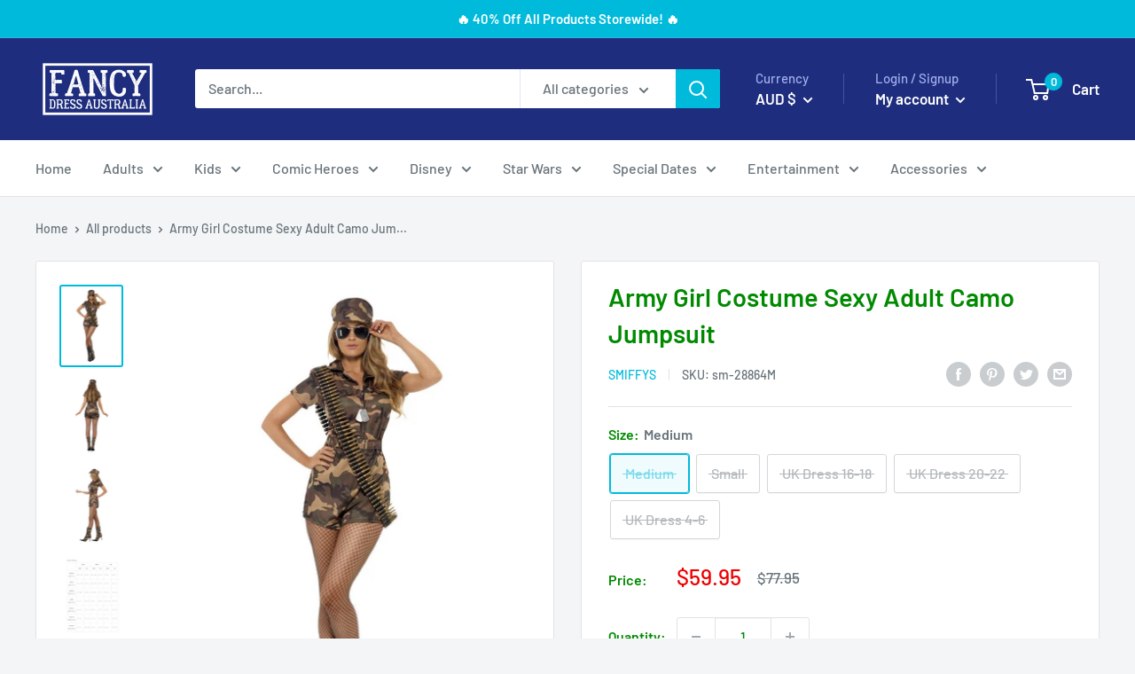

--- FILE ---
content_type: text/html; charset=utf-8
request_url: https://www.fancy-dress.com.au/products/army-girl-sexy-costume-adult-camo-womens-green-smau-28864
body_size: 57351
content:
<!doctype html>

<html class="no-js" lang="en">
  <head>
    <meta name="google-site-verification" content="6mXzEypL1mICjr_3LV-FSGVlKJBuZNeIlaxNnG-xaik" />
    <meta charset="utf-8">
    <meta name="viewport" content="width=device-width, initial-scale=1.0, height=device-height, minimum-scale=1.0, maximum-scale=5.0">
    <meta name="theme-color" content="#00badb"><title>Army Girl Costume Sexy Adult Camo Jumpsuit
</title><meta name="description" content="Attention! Keep the troops in line with the Army Girl Sexy Costume. Included is a short jumpsuit, belt and hat. Add our Fishnet Tights, Aviator Specs and Bullet Belt to complete the look. Dress up like an army girl with this great value fancy dress costume which includes an all in one camouflage printed jumpsuit with shorts and belt. A great outfit for any army or military themed parties. You can enhance your army girl costume with a choice of wigs and accessories. Army Girl Sexy Costume, with Short Jumpsuit, Belt and Hat Adult - Female /Ladies/ Womens Theme: Land, Sea and Air Forces Fancy Dress - Adult Fancy Dress Costumes Brand: Smiffys Fancy Dress Safety Instructions: Adult size fancy dress costume. Not for children. Dyes may not be colourfast. Warning! Keep away from fire. Washing Instructions: Dry Clean Only Age Group: Adult Color: Green"><link rel="canonical" href="https://www.fancy-dress.com.au/products/army-girl-sexy-costume-adult-camo-womens-green-smau-28864"><link rel="shortcut icon" href="//www.fancy-dress.com.au/cdn/shop/files/etail_HalloweenBox2016_9b5930f1-4fe7-465b-9aac-962ec4daf897_96x96.jpg?v=1628646255" type="image/png"><link rel="preload" as="style" href="//www.fancy-dress.com.au/cdn/shop/t/5/assets/theme.css?v=144302565425517950861626836991">
    <link rel="preload" as="script" href="//www.fancy-dress.com.au/cdn/shop/t/5/assets/theme.min.js?v=164977014983380440891642698230">
    <link rel="preconnect" href="https://cdn.shopify.com">
    <link rel="preconnect" href="https://fonts.shopifycdn.com">
    <link rel="dns-prefetch" href="https://productreviews.shopifycdn.com">
    <link rel="dns-prefetch" href="https://ajax.googleapis.com">
    <link rel="dns-prefetch" href="https://maps.googleapis.com">
    <link rel="dns-prefetch" href="https://maps.gstatic.com">

    <meta property="og:type" content="product">
  <meta property="og:title" content="Army Girl Costume Sexy Adult Camo Jumpsuit"><meta property="og:image" content="http://www.fancy-dress.com.au/cdn/shop/files/army-girl-sexy-costume_2000x_dbca2828-79d4-488f-80c9-c5f102b835c7.jpg?v=1720570284">
    <meta property="og:image:secure_url" content="https://www.fancy-dress.com.au/cdn/shop/files/army-girl-sexy-costume_2000x_dbca2828-79d4-488f-80c9-c5f102b835c7.jpg?v=1720570284">
    <meta property="og:image:width" content="900">
    <meta property="og:image:height" content="1200"><meta property="product:price:amount" content="59.95">
  <meta property="product:price:currency" content="AUD"><meta property="og:description" content="Attention! Keep the troops in line with the Army Girl Sexy Costume. Included is a short jumpsuit, belt and hat. Add our Fishnet Tights, Aviator Specs and Bullet Belt to complete the look. Dress up like an army girl with this great value fancy dress costume which includes an all in one camouflage printed jumpsuit with shorts and belt. A great outfit for any army or military themed parties. You can enhance your army girl costume with a choice of wigs and accessories. Army Girl Sexy Costume, with Short Jumpsuit, Belt and Hat Adult - Female /Ladies/ Womens Theme: Land, Sea and Air Forces Fancy Dress - Adult Fancy Dress Costumes Brand: Smiffys Fancy Dress Safety Instructions: Adult size fancy dress costume. Not for children. Dyes may not be colourfast. Warning! Keep away from fire. Washing Instructions: Dry Clean Only Age Group: Adult Color: Green"><meta property="og:url" content="https://www.fancy-dress.com.au/products/army-girl-sexy-costume-adult-camo-womens-green-smau-28864">
<meta property="og:site_name" content="Fancy Dress Australia"><meta name="twitter:card" content="summary"><meta name="twitter:title" content="Army Girl Costume Sexy Adult Camo Jumpsuit">
  <meta name="twitter:description" content="Attention! Keep the troops in line with the Army Girl Sexy Costume. Included is a short jumpsuit, belt and hat. Add our Fishnet Tights, Aviator Specs and Bullet Belt to complete the look. Dress up like an army girl with this great value fancy dress costume which includes an all in one camouflage printed jumpsuit with shorts and belt. A great outfit for any army or military themed parties. You can enhance your army girl costume with a choice of wigs and accessories. Army Girl Sexy Costume, with Short Jumpsuit, Belt and Hat Adult - Female /Ladies/ Womens Theme: Land, Sea and Air Forces Fancy Dress - Adult Fancy Dress Costumes Brand: Smiffys Fancy Dress Safety Instructions: Adult size fancy dress costume. Not for Children. Dyes may not be colourfast. Warning! Keep away from fire. Washing Instructions: Dry Clean Only">
  <meta name="twitter:image" content="https://www.fancy-dress.com.au/cdn/shop/files/army-girl-sexy-costume_2000x_dbca2828-79d4-488f-80c9-c5f102b835c7_600x600_crop_center.jpg?v=1720570284">
    <link rel="preload" href="//www.fancy-dress.com.au/cdn/fonts/barlow/barlow_n6.329f582a81f63f125e63c20a5a80ae9477df68e1.woff2" as="font" type="font/woff2" crossorigin>
<link rel="preload" href="//www.fancy-dress.com.au/cdn/fonts/barlow/barlow_n5.a193a1990790eba0cc5cca569d23799830e90f07.woff2" as="font" type="font/woff2" crossorigin>

<style>
  @font-face {
  font-family: Barlow;
  font-weight: 600;
  font-style: normal;
  font-display: swap;
  src: url("//www.fancy-dress.com.au/cdn/fonts/barlow/barlow_n6.329f582a81f63f125e63c20a5a80ae9477df68e1.woff2") format("woff2"),
       url("//www.fancy-dress.com.au/cdn/fonts/barlow/barlow_n6.0163402e36247bcb8b02716880d0b39568412e9e.woff") format("woff");
}

  @font-face {
  font-family: Barlow;
  font-weight: 500;
  font-style: normal;
  font-display: swap;
  src: url("//www.fancy-dress.com.au/cdn/fonts/barlow/barlow_n5.a193a1990790eba0cc5cca569d23799830e90f07.woff2") format("woff2"),
       url("//www.fancy-dress.com.au/cdn/fonts/barlow/barlow_n5.ae31c82169b1dc0715609b8cc6a610b917808358.woff") format("woff");
}

@font-face {
  font-family: Barlow;
  font-weight: 600;
  font-style: normal;
  font-display: swap;
  src: url("//www.fancy-dress.com.au/cdn/fonts/barlow/barlow_n6.329f582a81f63f125e63c20a5a80ae9477df68e1.woff2") format("woff2"),
       url("//www.fancy-dress.com.au/cdn/fonts/barlow/barlow_n6.0163402e36247bcb8b02716880d0b39568412e9e.woff") format("woff");
}

@font-face {
  font-family: Barlow;
  font-weight: 600;
  font-style: italic;
  font-display: swap;
  src: url("//www.fancy-dress.com.au/cdn/fonts/barlow/barlow_i6.5a22bd20fb27bad4d7674cc6e666fb9c77d813bb.woff2") format("woff2"),
       url("//www.fancy-dress.com.au/cdn/fonts/barlow/barlow_i6.1c8787fcb59f3add01a87f21b38c7ef797e3b3a1.woff") format("woff");
}


  @font-face {
  font-family: Barlow;
  font-weight: 700;
  font-style: normal;
  font-display: swap;
  src: url("//www.fancy-dress.com.au/cdn/fonts/barlow/barlow_n7.691d1d11f150e857dcbc1c10ef03d825bc378d81.woff2") format("woff2"),
       url("//www.fancy-dress.com.au/cdn/fonts/barlow/barlow_n7.4fdbb1cb7da0e2c2f88492243ffa2b4f91924840.woff") format("woff");
}

  @font-face {
  font-family: Barlow;
  font-weight: 500;
  font-style: italic;
  font-display: swap;
  src: url("//www.fancy-dress.com.au/cdn/fonts/barlow/barlow_i5.714d58286997b65cd479af615cfa9bb0a117a573.woff2") format("woff2"),
       url("//www.fancy-dress.com.au/cdn/fonts/barlow/barlow_i5.0120f77e6447d3b5df4bbec8ad8c2d029d87fb21.woff") format("woff");
}

  @font-face {
  font-family: Barlow;
  font-weight: 700;
  font-style: italic;
  font-display: swap;
  src: url("//www.fancy-dress.com.au/cdn/fonts/barlow/barlow_i7.50e19d6cc2ba5146fa437a5a7443c76d5d730103.woff2") format("woff2"),
       url("//www.fancy-dress.com.au/cdn/fonts/barlow/barlow_i7.47e9f98f1b094d912e6fd631cc3fe93d9f40964f.woff") format("woff");
}


  :root {
    --default-text-font-size : 15px;
    --base-text-font-size    : 16px;
    --heading-font-family    : Barlow, sans-serif;
    --heading-font-weight    : 600;
    --heading-font-style     : normal;
    --text-font-family       : Barlow, sans-serif;
    --text-font-weight       : 500;
    --text-font-style        : normal;
    --text-font-bolder-weight: 600;
    --text-link-decoration   : underline;

    --text-color               : #677279;
    --text-color-rgb           : 103, 114, 121;
    --heading-color            : #008a00;
    --border-color             : #e1e3e4;
    --border-color-rgb         : 225, 227, 228;
    --form-border-color        : #d4d6d8;
    --accent-color             : #00badb;
    --accent-color-rgb         : 0, 186, 219;
    --link-color               : #00badb;
    --link-color-hover         : #00798e;
    --background               : #f3f5f6;
    --secondary-background     : #ffffff;
    --secondary-background-rgb : 255, 255, 255;
    --accent-background        : rgba(0, 186, 219, 0.08);

    --input-background: #ffffff;

    --error-color       : #ff0000;
    --error-background  : rgba(255, 0, 0, 0.07);
    --success-color     : #00aa00;
    --success-background: rgba(0, 170, 0, 0.11);

    --primary-button-background      : #00badb;
    --primary-button-background-rgb  : 0, 186, 219;
    --primary-button-text-color      : #ffffff;
    --secondary-button-background    : #1e2d7d;
    --secondary-button-background-rgb: 30, 45, 125;
    --secondary-button-text-color    : #ffffff;

    --header-background      : #1e2d7d;
    --header-text-color      : #ffffff;
    --header-light-text-color: #a3afef;
    --header-border-color    : rgba(163, 175, 239, 0.3);
    --header-accent-color    : #00badb;

    --footer-background-color:    #f3f5f6;
    --footer-heading-text-color:  #1e2d7d;
    --footer-body-text-color:     #677279;
    --footer-body-text-color-rgb: 103, 114, 121;
    --footer-accent-color:        #00badb;
    --footer-accent-color-rgb:    0, 186, 219;
    --footer-border:              1px solid var(--border-color);
    
    --flickity-arrow-color: #abb1b4;--product-on-sale-accent           : #ee0000;
    --product-on-sale-accent-rgb       : 238, 0, 0;
    --product-on-sale-color            : #ffffff;
    --product-in-stock-color           : #008a00;
    --product-low-stock-color          : #ee0000;
    --product-sold-out-color           : #8a9297;
    --product-custom-label-1-background: #008a00;
    --product-custom-label-1-color     : #ffffff;
    --product-custom-label-2-background: #00a500;
    --product-custom-label-2-color     : #ffffff;
    --product-review-star-color        : #ffbd00;

    --mobile-container-gutter : 20px;
    --desktop-container-gutter: 40px;

    /* Shopify related variables */
    --payment-terms-background-color: #f3f5f6;
  }
</style>

<script>
  // IE11 does not have support for CSS variables, so we have to polyfill them
  if (!(((window || {}).CSS || {}).supports && window.CSS.supports('(--a: 0)'))) {
    const script = document.createElement('script');
    script.type = 'text/javascript';
    script.src = 'https://cdn.jsdelivr.net/npm/css-vars-ponyfill@2';
    script.onload = function() {
      cssVars({});
    };

    document.getElementsByTagName('head')[0].appendChild(script);
  }
</script>


    <script>window.performance && window.performance.mark && window.performance.mark('shopify.content_for_header.start');</script><meta name="google-site-verification" content="dFsspGlia_v1Vnr77W-LA4DP6zDyFij9I8bpgHhLfZ8">
<meta name="google-site-verification" content="6mXzEypL1mICjr_3LV-FSGVlKJBuZNeIlaxNnG-xaik">
<meta name="google-site-verification" content="EHurBRKEXNbeoKLC-TFOTb6yB-CLKnpbO7wCAvqmpEY">
<meta id="shopify-digital-wallet" name="shopify-digital-wallet" content="/24693800994/digital_wallets/dialog">
<meta name="shopify-checkout-api-token" content="089219dfb4d600b585d7eef7547b7746">
<meta id="in-context-paypal-metadata" data-shop-id="24693800994" data-venmo-supported="false" data-environment="production" data-locale="en_US" data-paypal-v4="true" data-currency="AUD">
<link rel="alternate" type="application/json+oembed" href="https://www.fancy-dress.com.au/products/army-girl-sexy-costume-adult-camo-womens-green-smau-28864.oembed">
<script async="async" src="/checkouts/internal/preloads.js?locale=en-AU"></script>
<link rel="preconnect" href="https://shop.app" crossorigin="anonymous">
<script async="async" src="https://shop.app/checkouts/internal/preloads.js?locale=en-AU&shop_id=24693800994" crossorigin="anonymous"></script>
<script id="apple-pay-shop-capabilities" type="application/json">{"shopId":24693800994,"countryCode":"AU","currencyCode":"AUD","merchantCapabilities":["supports3DS"],"merchantId":"gid:\/\/shopify\/Shop\/24693800994","merchantName":"Fancy Dress Australia","requiredBillingContactFields":["postalAddress","email"],"requiredShippingContactFields":["postalAddress","email"],"shippingType":"shipping","supportedNetworks":["visa","masterCard","amex","jcb"],"total":{"type":"pending","label":"Fancy Dress Australia","amount":"1.00"},"shopifyPaymentsEnabled":true,"supportsSubscriptions":true}</script>
<script id="shopify-features" type="application/json">{"accessToken":"089219dfb4d600b585d7eef7547b7746","betas":["rich-media-storefront-analytics"],"domain":"www.fancy-dress.com.au","predictiveSearch":true,"shopId":24693800994,"locale":"en"}</script>
<script>var Shopify = Shopify || {};
Shopify.shop = "mad-distribution-rubiesaus.myshopify.com";
Shopify.locale = "en";
Shopify.currency = {"active":"AUD","rate":"1.0"};
Shopify.country = "AU";
Shopify.theme = {"name":"Warehouse","id":120360468522,"schema_name":"Warehouse","schema_version":"1.18.3","theme_store_id":871,"role":"main"};
Shopify.theme.handle = "null";
Shopify.theme.style = {"id":null,"handle":null};
Shopify.cdnHost = "www.fancy-dress.com.au/cdn";
Shopify.routes = Shopify.routes || {};
Shopify.routes.root = "/";</script>
<script type="module">!function(o){(o.Shopify=o.Shopify||{}).modules=!0}(window);</script>
<script>!function(o){function n(){var o=[];function n(){o.push(Array.prototype.slice.apply(arguments))}return n.q=o,n}var t=o.Shopify=o.Shopify||{};t.loadFeatures=n(),t.autoloadFeatures=n()}(window);</script>
<script>
  window.ShopifyPay = window.ShopifyPay || {};
  window.ShopifyPay.apiHost = "shop.app\/pay";
  window.ShopifyPay.redirectState = null;
</script>
<script id="shop-js-analytics" type="application/json">{"pageType":"product"}</script>
<script defer="defer" async type="module" src="//www.fancy-dress.com.au/cdn/shopifycloud/shop-js/modules/v2/client.init-shop-cart-sync_BdyHc3Nr.en.esm.js"></script>
<script defer="defer" async type="module" src="//www.fancy-dress.com.au/cdn/shopifycloud/shop-js/modules/v2/chunk.common_Daul8nwZ.esm.js"></script>
<script type="module">
  await import("//www.fancy-dress.com.au/cdn/shopifycloud/shop-js/modules/v2/client.init-shop-cart-sync_BdyHc3Nr.en.esm.js");
await import("//www.fancy-dress.com.au/cdn/shopifycloud/shop-js/modules/v2/chunk.common_Daul8nwZ.esm.js");

  window.Shopify.SignInWithShop?.initShopCartSync?.({"fedCMEnabled":true,"windoidEnabled":true});

</script>
<script>
  window.Shopify = window.Shopify || {};
  if (!window.Shopify.featureAssets) window.Shopify.featureAssets = {};
  window.Shopify.featureAssets['shop-js'] = {"shop-cart-sync":["modules/v2/client.shop-cart-sync_QYOiDySF.en.esm.js","modules/v2/chunk.common_Daul8nwZ.esm.js"],"init-fed-cm":["modules/v2/client.init-fed-cm_DchLp9rc.en.esm.js","modules/v2/chunk.common_Daul8nwZ.esm.js"],"shop-button":["modules/v2/client.shop-button_OV7bAJc5.en.esm.js","modules/v2/chunk.common_Daul8nwZ.esm.js"],"init-windoid":["modules/v2/client.init-windoid_DwxFKQ8e.en.esm.js","modules/v2/chunk.common_Daul8nwZ.esm.js"],"shop-cash-offers":["modules/v2/client.shop-cash-offers_DWtL6Bq3.en.esm.js","modules/v2/chunk.common_Daul8nwZ.esm.js","modules/v2/chunk.modal_CQq8HTM6.esm.js"],"shop-toast-manager":["modules/v2/client.shop-toast-manager_CX9r1SjA.en.esm.js","modules/v2/chunk.common_Daul8nwZ.esm.js"],"init-shop-email-lookup-coordinator":["modules/v2/client.init-shop-email-lookup-coordinator_UhKnw74l.en.esm.js","modules/v2/chunk.common_Daul8nwZ.esm.js"],"pay-button":["modules/v2/client.pay-button_DzxNnLDY.en.esm.js","modules/v2/chunk.common_Daul8nwZ.esm.js"],"avatar":["modules/v2/client.avatar_BTnouDA3.en.esm.js"],"init-shop-cart-sync":["modules/v2/client.init-shop-cart-sync_BdyHc3Nr.en.esm.js","modules/v2/chunk.common_Daul8nwZ.esm.js"],"shop-login-button":["modules/v2/client.shop-login-button_D8B466_1.en.esm.js","modules/v2/chunk.common_Daul8nwZ.esm.js","modules/v2/chunk.modal_CQq8HTM6.esm.js"],"init-customer-accounts-sign-up":["modules/v2/client.init-customer-accounts-sign-up_C8fpPm4i.en.esm.js","modules/v2/client.shop-login-button_D8B466_1.en.esm.js","modules/v2/chunk.common_Daul8nwZ.esm.js","modules/v2/chunk.modal_CQq8HTM6.esm.js"],"init-shop-for-new-customer-accounts":["modules/v2/client.init-shop-for-new-customer-accounts_CVTO0Ztu.en.esm.js","modules/v2/client.shop-login-button_D8B466_1.en.esm.js","modules/v2/chunk.common_Daul8nwZ.esm.js","modules/v2/chunk.modal_CQq8HTM6.esm.js"],"init-customer-accounts":["modules/v2/client.init-customer-accounts_dRgKMfrE.en.esm.js","modules/v2/client.shop-login-button_D8B466_1.en.esm.js","modules/v2/chunk.common_Daul8nwZ.esm.js","modules/v2/chunk.modal_CQq8HTM6.esm.js"],"shop-follow-button":["modules/v2/client.shop-follow-button_CkZpjEct.en.esm.js","modules/v2/chunk.common_Daul8nwZ.esm.js","modules/v2/chunk.modal_CQq8HTM6.esm.js"],"lead-capture":["modules/v2/client.lead-capture_BntHBhfp.en.esm.js","modules/v2/chunk.common_Daul8nwZ.esm.js","modules/v2/chunk.modal_CQq8HTM6.esm.js"],"checkout-modal":["modules/v2/client.checkout-modal_CfxcYbTm.en.esm.js","modules/v2/chunk.common_Daul8nwZ.esm.js","modules/v2/chunk.modal_CQq8HTM6.esm.js"],"shop-login":["modules/v2/client.shop-login_Da4GZ2H6.en.esm.js","modules/v2/chunk.common_Daul8nwZ.esm.js","modules/v2/chunk.modal_CQq8HTM6.esm.js"],"payment-terms":["modules/v2/client.payment-terms_MV4M3zvL.en.esm.js","modules/v2/chunk.common_Daul8nwZ.esm.js","modules/v2/chunk.modal_CQq8HTM6.esm.js"]};
</script>
<script>(function() {
  var isLoaded = false;
  function asyncLoad() {
    if (isLoaded) return;
    isLoaded = true;
    var urls = ["https:\/\/toastibar-cdn.makeprosimp.com\/v1\/published\/27087\/19b82dd98a8f4988816110897650bfd5\/7114\/app.js?v=1\u0026shop=mad-distribution-rubiesaus.myshopify.com"];
    for (var i = 0; i < urls.length; i++) {
      var s = document.createElement('script');
      s.type = 'text/javascript';
      s.async = true;
      s.src = urls[i];
      var x = document.getElementsByTagName('script')[0];
      x.parentNode.insertBefore(s, x);
    }
  };
  if(window.attachEvent) {
    window.attachEvent('onload', asyncLoad);
  } else {
    window.addEventListener('load', asyncLoad, false);
  }
})();</script>
<script id="__st">var __st={"a":24693800994,"offset":36000,"reqid":"2b4509f1-3080-4887-b183-7e1bb94899ae-1768993910","pageurl":"www.fancy-dress.com.au\/products\/army-girl-sexy-costume-adult-camo-womens-green-smau-28864","u":"e701ebc6a234","p":"product","rtyp":"product","rid":4449393541162};</script>
<script>window.ShopifyPaypalV4VisibilityTracking = true;</script>
<script id="captcha-bootstrap">!function(){'use strict';const t='contact',e='account',n='new_comment',o=[[t,t],['blogs',n],['comments',n],[t,'customer']],c=[[e,'customer_login'],[e,'guest_login'],[e,'recover_customer_password'],[e,'create_customer']],r=t=>t.map((([t,e])=>`form[action*='/${t}']:not([data-nocaptcha='true']) input[name='form_type'][value='${e}']`)).join(','),a=t=>()=>t?[...document.querySelectorAll(t)].map((t=>t.form)):[];function s(){const t=[...o],e=r(t);return a(e)}const i='password',u='form_key',d=['recaptcha-v3-token','g-recaptcha-response','h-captcha-response',i],f=()=>{try{return window.sessionStorage}catch{return}},m='__shopify_v',_=t=>t.elements[u];function p(t,e,n=!1){try{const o=window.sessionStorage,c=JSON.parse(o.getItem(e)),{data:r}=function(t){const{data:e,action:n}=t;return t[m]||n?{data:e,action:n}:{data:t,action:n}}(c);for(const[e,n]of Object.entries(r))t.elements[e]&&(t.elements[e].value=n);n&&o.removeItem(e)}catch(o){console.error('form repopulation failed',{error:o})}}const l='form_type',E='cptcha';function T(t){t.dataset[E]=!0}const w=window,h=w.document,L='Shopify',v='ce_forms',y='captcha';let A=!1;((t,e)=>{const n=(g='f06e6c50-85a8-45c8-87d0-21a2b65856fe',I='https://cdn.shopify.com/shopifycloud/storefront-forms-hcaptcha/ce_storefront_forms_captcha_hcaptcha.v1.5.2.iife.js',D={infoText:'Protected by hCaptcha',privacyText:'Privacy',termsText:'Terms'},(t,e,n)=>{const o=w[L][v],c=o.bindForm;if(c)return c(t,g,e,D).then(n);var r;o.q.push([[t,g,e,D],n]),r=I,A||(h.body.append(Object.assign(h.createElement('script'),{id:'captcha-provider',async:!0,src:r})),A=!0)});var g,I,D;w[L]=w[L]||{},w[L][v]=w[L][v]||{},w[L][v].q=[],w[L][y]=w[L][y]||{},w[L][y].protect=function(t,e){n(t,void 0,e),T(t)},Object.freeze(w[L][y]),function(t,e,n,w,h,L){const[v,y,A,g]=function(t,e,n){const i=e?o:[],u=t?c:[],d=[...i,...u],f=r(d),m=r(i),_=r(d.filter((([t,e])=>n.includes(e))));return[a(f),a(m),a(_),s()]}(w,h,L),I=t=>{const e=t.target;return e instanceof HTMLFormElement?e:e&&e.form},D=t=>v().includes(t);t.addEventListener('submit',(t=>{const e=I(t);if(!e)return;const n=D(e)&&!e.dataset.hcaptchaBound&&!e.dataset.recaptchaBound,o=_(e),c=g().includes(e)&&(!o||!o.value);(n||c)&&t.preventDefault(),c&&!n&&(function(t){try{if(!f())return;!function(t){const e=f();if(!e)return;const n=_(t);if(!n)return;const o=n.value;o&&e.removeItem(o)}(t);const e=Array.from(Array(32),(()=>Math.random().toString(36)[2])).join('');!function(t,e){_(t)||t.append(Object.assign(document.createElement('input'),{type:'hidden',name:u})),t.elements[u].value=e}(t,e),function(t,e){const n=f();if(!n)return;const o=[...t.querySelectorAll(`input[type='${i}']`)].map((({name:t})=>t)),c=[...d,...o],r={};for(const[a,s]of new FormData(t).entries())c.includes(a)||(r[a]=s);n.setItem(e,JSON.stringify({[m]:1,action:t.action,data:r}))}(t,e)}catch(e){console.error('failed to persist form',e)}}(e),e.submit())}));const S=(t,e)=>{t&&!t.dataset[E]&&(n(t,e.some((e=>e===t))),T(t))};for(const o of['focusin','change'])t.addEventListener(o,(t=>{const e=I(t);D(e)&&S(e,y())}));const B=e.get('form_key'),M=e.get(l),P=B&&M;t.addEventListener('DOMContentLoaded',(()=>{const t=y();if(P)for(const e of t)e.elements[l].value===M&&p(e,B);[...new Set([...A(),...v().filter((t=>'true'===t.dataset.shopifyCaptcha))])].forEach((e=>S(e,t)))}))}(h,new URLSearchParams(w.location.search),n,t,e,['guest_login'])})(!0,!0)}();</script>
<script integrity="sha256-4kQ18oKyAcykRKYeNunJcIwy7WH5gtpwJnB7kiuLZ1E=" data-source-attribution="shopify.loadfeatures" defer="defer" src="//www.fancy-dress.com.au/cdn/shopifycloud/storefront/assets/storefront/load_feature-a0a9edcb.js" crossorigin="anonymous"></script>
<script crossorigin="anonymous" defer="defer" src="//www.fancy-dress.com.au/cdn/shopifycloud/storefront/assets/shopify_pay/storefront-65b4c6d7.js?v=20250812"></script>
<script data-source-attribution="shopify.dynamic_checkout.dynamic.init">var Shopify=Shopify||{};Shopify.PaymentButton=Shopify.PaymentButton||{isStorefrontPortableWallets:!0,init:function(){window.Shopify.PaymentButton.init=function(){};var t=document.createElement("script");t.src="https://www.fancy-dress.com.au/cdn/shopifycloud/portable-wallets/latest/portable-wallets.en.js",t.type="module",document.head.appendChild(t)}};
</script>
<script data-source-attribution="shopify.dynamic_checkout.buyer_consent">
  function portableWalletsHideBuyerConsent(e){var t=document.getElementById("shopify-buyer-consent"),n=document.getElementById("shopify-subscription-policy-button");t&&n&&(t.classList.add("hidden"),t.setAttribute("aria-hidden","true"),n.removeEventListener("click",e))}function portableWalletsShowBuyerConsent(e){var t=document.getElementById("shopify-buyer-consent"),n=document.getElementById("shopify-subscription-policy-button");t&&n&&(t.classList.remove("hidden"),t.removeAttribute("aria-hidden"),n.addEventListener("click",e))}window.Shopify?.PaymentButton&&(window.Shopify.PaymentButton.hideBuyerConsent=portableWalletsHideBuyerConsent,window.Shopify.PaymentButton.showBuyerConsent=portableWalletsShowBuyerConsent);
</script>
<script>
  function portableWalletsCleanup(e){e&&e.src&&console.error("Failed to load portable wallets script "+e.src);var t=document.querySelectorAll("shopify-accelerated-checkout .shopify-payment-button__skeleton, shopify-accelerated-checkout-cart .wallet-cart-button__skeleton"),e=document.getElementById("shopify-buyer-consent");for(let e=0;e<t.length;e++)t[e].remove();e&&e.remove()}function portableWalletsNotLoadedAsModule(e){e instanceof ErrorEvent&&"string"==typeof e.message&&e.message.includes("import.meta")&&"string"==typeof e.filename&&e.filename.includes("portable-wallets")&&(window.removeEventListener("error",portableWalletsNotLoadedAsModule),window.Shopify.PaymentButton.failedToLoad=e,"loading"===document.readyState?document.addEventListener("DOMContentLoaded",window.Shopify.PaymentButton.init):window.Shopify.PaymentButton.init())}window.addEventListener("error",portableWalletsNotLoadedAsModule);
</script>

<script type="module" src="https://www.fancy-dress.com.au/cdn/shopifycloud/portable-wallets/latest/portable-wallets.en.js" onError="portableWalletsCleanup(this)" crossorigin="anonymous"></script>
<script nomodule>
  document.addEventListener("DOMContentLoaded", portableWalletsCleanup);
</script>

<link id="shopify-accelerated-checkout-styles" rel="stylesheet" media="screen" href="https://www.fancy-dress.com.au/cdn/shopifycloud/portable-wallets/latest/accelerated-checkout-backwards-compat.css" crossorigin="anonymous">
<style id="shopify-accelerated-checkout-cart">
        #shopify-buyer-consent {
  margin-top: 1em;
  display: inline-block;
  width: 100%;
}

#shopify-buyer-consent.hidden {
  display: none;
}

#shopify-subscription-policy-button {
  background: none;
  border: none;
  padding: 0;
  text-decoration: underline;
  font-size: inherit;
  cursor: pointer;
}

#shopify-subscription-policy-button::before {
  box-shadow: none;
}

      </style>

<script>window.performance && window.performance.mark && window.performance.mark('shopify.content_for_header.end');</script>

    <link rel="stylesheet" href="//www.fancy-dress.com.au/cdn/shop/t/5/assets/theme.css?v=144302565425517950861626836991">

    
  <script type="application/ld+json">
  {
    "@context": "http://schema.org",
    "@type": "Product",
    "offers": [{
          "@type": "Offer",
          "name": "Medium",
          "availability":"https://schema.org/OutOfStock",
          "price": 59.95,
          "priceCurrency": "AUD",
          "priceValidUntil": "2026-01-31","sku": "sm-28864M","url": "/products/army-girl-sexy-costume-adult-camo-womens-green-smau-28864?variant=31531360682026"
        },
{
          "@type": "Offer",
          "name": "Small",
          "availability":"https://schema.org/OutOfStock",
          "price": 59.95,
          "priceCurrency": "AUD",
          "priceValidUntil": "2026-01-31","sku": "sm-28864S","url": "/products/army-girl-sexy-costume-adult-camo-womens-green-smau-28864?variant=31531634098218"
        },
{
          "@type": "Offer",
          "name": "UK Dress 16-18",
          "availability":"https://schema.org/OutOfStock",
          "price": 59.95,
          "priceCurrency": "AUD",
          "priceValidUntil": "2026-01-31","sku": "sm-28864l","url": "/products/army-girl-sexy-costume-adult-camo-womens-green-smau-28864?variant=31531634130986"
        },
{
          "@type": "Offer",
          "name": "UK Dress 20-22",
          "availability":"https://schema.org/OutOfStock",
          "price": 59.95,
          "priceCurrency": "AUD",
          "priceValidUntil": "2026-01-31","sku": "sm-28864x1","url": "/products/army-girl-sexy-costume-adult-camo-womens-green-smau-28864?variant=31531634163754"
        },
{
          "@type": "Offer",
          "name": "UK Dress 4-6",
          "availability":"https://schema.org/OutOfStock",
          "price": 59.95,
          "priceCurrency": "AUD",
          "priceValidUntil": "2026-01-31","sku": "sm-28864xs","url": "/products/army-girl-sexy-costume-adult-camo-womens-green-smau-28864?variant=31531634196522"
        }
],
      "gtin13": "5020570288641",
      "productId": "5020570288641",
    "brand": {
      "name": "Smiffys"
    },
    "name": "Army Girl Costume Sexy Adult Camo Jumpsuit",
    "description": "Attention! Keep the troops in line with the Army Girl Sexy Costume. Included is a short jumpsuit, belt and hat. Add our Fishnet Tights, Aviator Specs and Bullet Belt to complete the look. Dress up like an army girl with this great value fancy dress costume which includes an all in one camouflage printed jumpsuit with shorts and belt. A great outfit for any army or military themed parties. You can enhance your army girl costume with a choice of wigs and accessories.  Army Girl Sexy Costume, with Short Jumpsuit, Belt and Hat  Adult - Female \/Ladies\/ Womens  Theme: Land, Sea and Air Forces Fancy Dress - Adult Fancy Dress Costumes  Brand: Smiffys Fancy Dress  Safety Instructions: Adult size fancy dress costume. Not for Children. Dyes may not be colourfast. Warning! Keep away from fire.  Washing Instructions: Dry Clean Only Age Group: Adult  Color: Green",
    "category": "Land, Sea \u0026 Air Forces",
    "url": "/products/army-girl-sexy-costume-adult-camo-womens-green-smau-28864",
    "sku": "sm-28864M",
    "image": {
      "@type": "ImageObject",
      "url": "https://www.fancy-dress.com.au/cdn/shop/files/army-girl-sexy-costume_2000x_dbca2828-79d4-488f-80c9-c5f102b835c7_1024x.jpg?v=1720570284",
      "image": "https://www.fancy-dress.com.au/cdn/shop/files/army-girl-sexy-costume_2000x_dbca2828-79d4-488f-80c9-c5f102b835c7_1024x.jpg?v=1720570284",
      "name": "Army Girl Costume Sexy Adult Camo Jumpsuit",
      "width": "1024",
      "height": "1024"
    }
  }
  </script>



  <script type="application/ld+json">
  {
    "@context": "http://schema.org",
    "@type": "BreadcrumbList",
  "itemListElement": [{
      "@type": "ListItem",
      "position": 1,
      "name": "Home",
      "item": "https://www.fancy-dress.com.au"
    },{
          "@type": "ListItem",
          "position": 2,
          "name": "Army Girl Costume Sexy Adult Camo Jumpsuit",
          "item": "https://www.fancy-dress.com.au/products/army-girl-sexy-costume-adult-camo-womens-green-smau-28864"
        }]
  }
  </script>


    <script>
      // This allows to expose several variables to the global scope, to be used in scripts
      window.theme = {
        pageType: "product",
        cartCount: 0,
        moneyFormat: "${{amount}}",
        moneyWithCurrencyFormat: "${{amount}} AUD",
        showDiscount: false,
        discountMode: "saving",
        searchMode: "product,article",
        searchUnavailableProducts: "last",
        cartType: "drawer"
      };

      window.routes = {
        rootUrl: "\/",
        rootUrlWithoutSlash: '',
        cartUrl: "\/cart",
        cartAddUrl: "\/cart\/add",
        cartChangeUrl: "\/cart\/change",
        searchUrl: "\/search",
        productRecommendationsUrl: "\/recommendations\/products"
      };

      window.languages = {
        productRegularPrice: "Regular price",
        productSalePrice: "Sale price",
        collectionOnSaleLabel: "Save {{savings}}",
        productFormUnavailable: "Unavailable",
        productFormAddToCart: "Add to cart",
        productFormSoldOut: "Sold out",
        productAdded: "Product has been added to your cart",
        productAddedShort: "Added!",
        shippingEstimatorNoResults: "No shipping could be found for your address.",
        shippingEstimatorOneResult: "There is one shipping rate for your address:",
        shippingEstimatorMultipleResults: "There are {{count}} shipping rates for your address:",
        shippingEstimatorErrors: "There are some errors:"
      };

      window.lazySizesConfig = {
        loadHidden: false,
        hFac: 0.8,
        expFactor: 3,
        customMedia: {
          '--phone': '(max-width: 640px)',
          '--tablet': '(min-width: 641px) and (max-width: 1023px)',
          '--lap': '(min-width: 1024px)'
        }
      };

      document.documentElement.className = document.documentElement.className.replace('no-js', 'js');
    </script><script src="//www.fancy-dress.com.au/cdn/shop/t/5/assets/theme.min.js?v=164977014983380440891642698230" defer></script>
    <script src="//www.fancy-dress.com.au/cdn/shop/t/5/assets/custom.js?v=90373254691674712701626836990" defer></script><script>
        (function () {
          window.onpageshow = function() {
            // We force re-freshing the cart content onpageshow, as most browsers will serve a cache copy when hitting the
            // back button, which cause staled data
            document.documentElement.dispatchEvent(new CustomEvent('cart:refresh', {
              bubbles: true,
              detail: {scrollToTop: false}
            }));
          };
        })();
      </script><link href="https://monorail-edge.shopifysvc.com" rel="dns-prefetch">
<script>(function(){if ("sendBeacon" in navigator && "performance" in window) {try {var session_token_from_headers = performance.getEntriesByType('navigation')[0].serverTiming.find(x => x.name == '_s').description;} catch {var session_token_from_headers = undefined;}var session_cookie_matches = document.cookie.match(/_shopify_s=([^;]*)/);var session_token_from_cookie = session_cookie_matches && session_cookie_matches.length === 2 ? session_cookie_matches[1] : "";var session_token = session_token_from_headers || session_token_from_cookie || "";function handle_abandonment_event(e) {var entries = performance.getEntries().filter(function(entry) {return /monorail-edge.shopifysvc.com/.test(entry.name);});if (!window.abandonment_tracked && entries.length === 0) {window.abandonment_tracked = true;var currentMs = Date.now();var navigation_start = performance.timing.navigationStart;var payload = {shop_id: 24693800994,url: window.location.href,navigation_start,duration: currentMs - navigation_start,session_token,page_type: "product"};window.navigator.sendBeacon("https://monorail-edge.shopifysvc.com/v1/produce", JSON.stringify({schema_id: "online_store_buyer_site_abandonment/1.1",payload: payload,metadata: {event_created_at_ms: currentMs,event_sent_at_ms: currentMs}}));}}window.addEventListener('pagehide', handle_abandonment_event);}}());</script>
<script id="web-pixels-manager-setup">(function e(e,d,r,n,o){if(void 0===o&&(o={}),!Boolean(null===(a=null===(i=window.Shopify)||void 0===i?void 0:i.analytics)||void 0===a?void 0:a.replayQueue)){var i,a;window.Shopify=window.Shopify||{};var t=window.Shopify;t.analytics=t.analytics||{};var s=t.analytics;s.replayQueue=[],s.publish=function(e,d,r){return s.replayQueue.push([e,d,r]),!0};try{self.performance.mark("wpm:start")}catch(e){}var l=function(){var e={modern:/Edge?\/(1{2}[4-9]|1[2-9]\d|[2-9]\d{2}|\d{4,})\.\d+(\.\d+|)|Firefox\/(1{2}[4-9]|1[2-9]\d|[2-9]\d{2}|\d{4,})\.\d+(\.\d+|)|Chrom(ium|e)\/(9{2}|\d{3,})\.\d+(\.\d+|)|(Maci|X1{2}).+ Version\/(15\.\d+|(1[6-9]|[2-9]\d|\d{3,})\.\d+)([,.]\d+|)( \(\w+\)|)( Mobile\/\w+|) Safari\/|Chrome.+OPR\/(9{2}|\d{3,})\.\d+\.\d+|(CPU[ +]OS|iPhone[ +]OS|CPU[ +]iPhone|CPU IPhone OS|CPU iPad OS)[ +]+(15[._]\d+|(1[6-9]|[2-9]\d|\d{3,})[._]\d+)([._]\d+|)|Android:?[ /-](13[3-9]|1[4-9]\d|[2-9]\d{2}|\d{4,})(\.\d+|)(\.\d+|)|Android.+Firefox\/(13[5-9]|1[4-9]\d|[2-9]\d{2}|\d{4,})\.\d+(\.\d+|)|Android.+Chrom(ium|e)\/(13[3-9]|1[4-9]\d|[2-9]\d{2}|\d{4,})\.\d+(\.\d+|)|SamsungBrowser\/([2-9]\d|\d{3,})\.\d+/,legacy:/Edge?\/(1[6-9]|[2-9]\d|\d{3,})\.\d+(\.\d+|)|Firefox\/(5[4-9]|[6-9]\d|\d{3,})\.\d+(\.\d+|)|Chrom(ium|e)\/(5[1-9]|[6-9]\d|\d{3,})\.\d+(\.\d+|)([\d.]+$|.*Safari\/(?![\d.]+ Edge\/[\d.]+$))|(Maci|X1{2}).+ Version\/(10\.\d+|(1[1-9]|[2-9]\d|\d{3,})\.\d+)([,.]\d+|)( \(\w+\)|)( Mobile\/\w+|) Safari\/|Chrome.+OPR\/(3[89]|[4-9]\d|\d{3,})\.\d+\.\d+|(CPU[ +]OS|iPhone[ +]OS|CPU[ +]iPhone|CPU IPhone OS|CPU iPad OS)[ +]+(10[._]\d+|(1[1-9]|[2-9]\d|\d{3,})[._]\d+)([._]\d+|)|Android:?[ /-](13[3-9]|1[4-9]\d|[2-9]\d{2}|\d{4,})(\.\d+|)(\.\d+|)|Mobile Safari.+OPR\/([89]\d|\d{3,})\.\d+\.\d+|Android.+Firefox\/(13[5-9]|1[4-9]\d|[2-9]\d{2}|\d{4,})\.\d+(\.\d+|)|Android.+Chrom(ium|e)\/(13[3-9]|1[4-9]\d|[2-9]\d{2}|\d{4,})\.\d+(\.\d+|)|Android.+(UC? ?Browser|UCWEB|U3)[ /]?(15\.([5-9]|\d{2,})|(1[6-9]|[2-9]\d|\d{3,})\.\d+)\.\d+|SamsungBrowser\/(5\.\d+|([6-9]|\d{2,})\.\d+)|Android.+MQ{2}Browser\/(14(\.(9|\d{2,})|)|(1[5-9]|[2-9]\d|\d{3,})(\.\d+|))(\.\d+|)|K[Aa][Ii]OS\/(3\.\d+|([4-9]|\d{2,})\.\d+)(\.\d+|)/},d=e.modern,r=e.legacy,n=navigator.userAgent;return n.match(d)?"modern":n.match(r)?"legacy":"unknown"}(),u="modern"===l?"modern":"legacy",c=(null!=n?n:{modern:"",legacy:""})[u],f=function(e){return[e.baseUrl,"/wpm","/b",e.hashVersion,"modern"===e.buildTarget?"m":"l",".js"].join("")}({baseUrl:d,hashVersion:r,buildTarget:u}),m=function(e){var d=e.version,r=e.bundleTarget,n=e.surface,o=e.pageUrl,i=e.monorailEndpoint;return{emit:function(e){var a=e.status,t=e.errorMsg,s=(new Date).getTime(),l=JSON.stringify({metadata:{event_sent_at_ms:s},events:[{schema_id:"web_pixels_manager_load/3.1",payload:{version:d,bundle_target:r,page_url:o,status:a,surface:n,error_msg:t},metadata:{event_created_at_ms:s}}]});if(!i)return console&&console.warn&&console.warn("[Web Pixels Manager] No Monorail endpoint provided, skipping logging."),!1;try{return self.navigator.sendBeacon.bind(self.navigator)(i,l)}catch(e){}var u=new XMLHttpRequest;try{return u.open("POST",i,!0),u.setRequestHeader("Content-Type","text/plain"),u.send(l),!0}catch(e){return console&&console.warn&&console.warn("[Web Pixels Manager] Got an unhandled error while logging to Monorail."),!1}}}}({version:r,bundleTarget:l,surface:e.surface,pageUrl:self.location.href,monorailEndpoint:e.monorailEndpoint});try{o.browserTarget=l,function(e){var d=e.src,r=e.async,n=void 0===r||r,o=e.onload,i=e.onerror,a=e.sri,t=e.scriptDataAttributes,s=void 0===t?{}:t,l=document.createElement("script"),u=document.querySelector("head"),c=document.querySelector("body");if(l.async=n,l.src=d,a&&(l.integrity=a,l.crossOrigin="anonymous"),s)for(var f in s)if(Object.prototype.hasOwnProperty.call(s,f))try{l.dataset[f]=s[f]}catch(e){}if(o&&l.addEventListener("load",o),i&&l.addEventListener("error",i),u)u.appendChild(l);else{if(!c)throw new Error("Did not find a head or body element to append the script");c.appendChild(l)}}({src:f,async:!0,onload:function(){if(!function(){var e,d;return Boolean(null===(d=null===(e=window.Shopify)||void 0===e?void 0:e.analytics)||void 0===d?void 0:d.initialized)}()){var d=window.webPixelsManager.init(e)||void 0;if(d){var r=window.Shopify.analytics;r.replayQueue.forEach((function(e){var r=e[0],n=e[1],o=e[2];d.publishCustomEvent(r,n,o)})),r.replayQueue=[],r.publish=d.publishCustomEvent,r.visitor=d.visitor,r.initialized=!0}}},onerror:function(){return m.emit({status:"failed",errorMsg:"".concat(f," has failed to load")})},sri:function(e){var d=/^sha384-[A-Za-z0-9+/=]+$/;return"string"==typeof e&&d.test(e)}(c)?c:"",scriptDataAttributes:o}),m.emit({status:"loading"})}catch(e){m.emit({status:"failed",errorMsg:(null==e?void 0:e.message)||"Unknown error"})}}})({shopId: 24693800994,storefrontBaseUrl: "https://www.fancy-dress.com.au",extensionsBaseUrl: "https://extensions.shopifycdn.com/cdn/shopifycloud/web-pixels-manager",monorailEndpoint: "https://monorail-edge.shopifysvc.com/unstable/produce_batch",surface: "storefront-renderer",enabledBetaFlags: ["2dca8a86"],webPixelsConfigList: [{"id":"433029162","configuration":"{\"config\":\"{\\\"pixel_id\\\":\\\"AW-736604208\\\",\\\"target_country\\\":\\\"AU\\\",\\\"gtag_events\\\":[{\\\"type\\\":\\\"page_view\\\",\\\"action_label\\\":\\\"AW-736604208\\\/1aPuCKjn6LIBELDgnt8C\\\"},{\\\"type\\\":\\\"purchase\\\",\\\"action_label\\\":\\\"AW-736604208\\\/_qauCKvn6LIBELDgnt8C\\\"},{\\\"type\\\":\\\"view_item\\\",\\\"action_label\\\":\\\"AW-736604208\\\/sU7ECK7n6LIBELDgnt8C\\\"},{\\\"type\\\":\\\"add_to_cart\\\",\\\"action_label\\\":\\\"AW-736604208\\\/z_GHCLHn6LIBELDgnt8C\\\"},{\\\"type\\\":\\\"begin_checkout\\\",\\\"action_label\\\":\\\"AW-736604208\\\/fDV3CLTn6LIBELDgnt8C\\\"},{\\\"type\\\":\\\"search\\\",\\\"action_label\\\":\\\"AW-736604208\\\/dAMgCLfn6LIBELDgnt8C\\\"},{\\\"type\\\":\\\"add_payment_info\\\",\\\"action_label\\\":\\\"AW-736604208\\\/DTZZCLrn6LIBELDgnt8C\\\"}],\\\"enable_monitoring_mode\\\":false}\"}","eventPayloadVersion":"v1","runtimeContext":"OPEN","scriptVersion":"b2a88bafab3e21179ed38636efcd8a93","type":"APP","apiClientId":1780363,"privacyPurposes":[],"dataSharingAdjustments":{"protectedCustomerApprovalScopes":["read_customer_address","read_customer_email","read_customer_name","read_customer_personal_data","read_customer_phone"]}},{"id":"97812522","configuration":"{\"pixel_id\":\"2609276112682379\",\"pixel_type\":\"facebook_pixel\",\"metaapp_system_user_token\":\"-\"}","eventPayloadVersion":"v1","runtimeContext":"OPEN","scriptVersion":"ca16bc87fe92b6042fbaa3acc2fbdaa6","type":"APP","apiClientId":2329312,"privacyPurposes":["ANALYTICS","MARKETING","SALE_OF_DATA"],"dataSharingAdjustments":{"protectedCustomerApprovalScopes":["read_customer_address","read_customer_email","read_customer_name","read_customer_personal_data","read_customer_phone"]}},{"id":"45482026","eventPayloadVersion":"v1","runtimeContext":"LAX","scriptVersion":"1","type":"CUSTOM","privacyPurposes":["MARKETING"],"name":"Meta pixel (migrated)"},{"id":"83165226","eventPayloadVersion":"v1","runtimeContext":"LAX","scriptVersion":"1","type":"CUSTOM","privacyPurposes":["ANALYTICS"],"name":"Google Analytics tag (migrated)"},{"id":"shopify-app-pixel","configuration":"{}","eventPayloadVersion":"v1","runtimeContext":"STRICT","scriptVersion":"0450","apiClientId":"shopify-pixel","type":"APP","privacyPurposes":["ANALYTICS","MARKETING"]},{"id":"shopify-custom-pixel","eventPayloadVersion":"v1","runtimeContext":"LAX","scriptVersion":"0450","apiClientId":"shopify-pixel","type":"CUSTOM","privacyPurposes":["ANALYTICS","MARKETING"]}],isMerchantRequest: false,initData: {"shop":{"name":"Fancy Dress Australia","paymentSettings":{"currencyCode":"AUD"},"myshopifyDomain":"mad-distribution-rubiesaus.myshopify.com","countryCode":"AU","storefrontUrl":"https:\/\/www.fancy-dress.com.au"},"customer":null,"cart":null,"checkout":null,"productVariants":[{"price":{"amount":59.95,"currencyCode":"AUD"},"product":{"title":"Army Girl Costume Sexy Adult Camo Jumpsuit","vendor":"Smiffys","id":"4449393541162","untranslatedTitle":"Army Girl Costume Sexy Adult Camo Jumpsuit","url":"\/products\/army-girl-sexy-costume-adult-camo-womens-green-smau-28864","type":"Land, Sea \u0026 Air Forces"},"id":"31531360682026","image":{"src":"\/\/www.fancy-dress.com.au\/cdn\/shop\/files\/army-girl-sexy-costume_2000x_dbca2828-79d4-488f-80c9-c5f102b835c7.jpg?v=1720570284"},"sku":"sm-28864M","title":"Medium","untranslatedTitle":"Medium"},{"price":{"amount":59.95,"currencyCode":"AUD"},"product":{"title":"Army Girl Costume Sexy Adult Camo Jumpsuit","vendor":"Smiffys","id":"4449393541162","untranslatedTitle":"Army Girl Costume Sexy Adult Camo Jumpsuit","url":"\/products\/army-girl-sexy-costume-adult-camo-womens-green-smau-28864","type":"Land, Sea \u0026 Air Forces"},"id":"31531634098218","image":{"src":"\/\/www.fancy-dress.com.au\/cdn\/shop\/files\/army-girl-sexy-costume_2000x_dbca2828-79d4-488f-80c9-c5f102b835c7.jpg?v=1720570284"},"sku":"sm-28864S","title":"Small","untranslatedTitle":"Small"},{"price":{"amount":59.95,"currencyCode":"AUD"},"product":{"title":"Army Girl Costume Sexy Adult Camo Jumpsuit","vendor":"Smiffys","id":"4449393541162","untranslatedTitle":"Army Girl Costume Sexy Adult Camo Jumpsuit","url":"\/products\/army-girl-sexy-costume-adult-camo-womens-green-smau-28864","type":"Land, Sea \u0026 Air Forces"},"id":"31531634130986","image":{"src":"\/\/www.fancy-dress.com.au\/cdn\/shop\/files\/army-girl-sexy-costume_2000x_dbca2828-79d4-488f-80c9-c5f102b835c7.jpg?v=1720570284"},"sku":"sm-28864l","title":"UK Dress 16-18","untranslatedTitle":"UK Dress 16-18"},{"price":{"amount":59.95,"currencyCode":"AUD"},"product":{"title":"Army Girl Costume Sexy Adult Camo Jumpsuit","vendor":"Smiffys","id":"4449393541162","untranslatedTitle":"Army Girl Costume Sexy Adult Camo Jumpsuit","url":"\/products\/army-girl-sexy-costume-adult-camo-womens-green-smau-28864","type":"Land, Sea \u0026 Air Forces"},"id":"31531634163754","image":{"src":"\/\/www.fancy-dress.com.au\/cdn\/shop\/files\/army-girl-sexy-costume_2000x_dbca2828-79d4-488f-80c9-c5f102b835c7.jpg?v=1720570284"},"sku":"sm-28864x1","title":"UK Dress 20-22","untranslatedTitle":"UK Dress 20-22"},{"price":{"amount":59.95,"currencyCode":"AUD"},"product":{"title":"Army Girl Costume Sexy Adult Camo Jumpsuit","vendor":"Smiffys","id":"4449393541162","untranslatedTitle":"Army Girl Costume Sexy Adult Camo Jumpsuit","url":"\/products\/army-girl-sexy-costume-adult-camo-womens-green-smau-28864","type":"Land, Sea \u0026 Air Forces"},"id":"31531634196522","image":{"src":"\/\/www.fancy-dress.com.au\/cdn\/shop\/files\/army-girl-sexy-costume_2000x_dbca2828-79d4-488f-80c9-c5f102b835c7.jpg?v=1720570284"},"sku":"sm-28864xs","title":"UK Dress 4-6","untranslatedTitle":"UK Dress 4-6"}],"purchasingCompany":null},},"https://www.fancy-dress.com.au/cdn","fcfee988w5aeb613cpc8e4bc33m6693e112",{"modern":"","legacy":""},{"shopId":"24693800994","storefrontBaseUrl":"https:\/\/www.fancy-dress.com.au","extensionBaseUrl":"https:\/\/extensions.shopifycdn.com\/cdn\/shopifycloud\/web-pixels-manager","surface":"storefront-renderer","enabledBetaFlags":"[\"2dca8a86\"]","isMerchantRequest":"false","hashVersion":"fcfee988w5aeb613cpc8e4bc33m6693e112","publish":"custom","events":"[[\"page_viewed\",{}],[\"product_viewed\",{\"productVariant\":{\"price\":{\"amount\":59.95,\"currencyCode\":\"AUD\"},\"product\":{\"title\":\"Army Girl Costume Sexy Adult Camo Jumpsuit\",\"vendor\":\"Smiffys\",\"id\":\"4449393541162\",\"untranslatedTitle\":\"Army Girl Costume Sexy Adult Camo Jumpsuit\",\"url\":\"\/products\/army-girl-sexy-costume-adult-camo-womens-green-smau-28864\",\"type\":\"Land, Sea \u0026 Air Forces\"},\"id\":\"31531360682026\",\"image\":{\"src\":\"\/\/www.fancy-dress.com.au\/cdn\/shop\/files\/army-girl-sexy-costume_2000x_dbca2828-79d4-488f-80c9-c5f102b835c7.jpg?v=1720570284\"},\"sku\":\"sm-28864M\",\"title\":\"Medium\",\"untranslatedTitle\":\"Medium\"}}]]"});</script><script>
  window.ShopifyAnalytics = window.ShopifyAnalytics || {};
  window.ShopifyAnalytics.meta = window.ShopifyAnalytics.meta || {};
  window.ShopifyAnalytics.meta.currency = 'AUD';
  var meta = {"product":{"id":4449393541162,"gid":"gid:\/\/shopify\/Product\/4449393541162","vendor":"Smiffys","type":"Land, Sea \u0026 Air Forces","handle":"army-girl-sexy-costume-adult-camo-womens-green-smau-28864","variants":[{"id":31531360682026,"price":5995,"name":"Army Girl Costume Sexy Adult Camo Jumpsuit - Medium","public_title":"Medium","sku":"sm-28864M"},{"id":31531634098218,"price":5995,"name":"Army Girl Costume Sexy Adult Camo Jumpsuit - Small","public_title":"Small","sku":"sm-28864S"},{"id":31531634130986,"price":5995,"name":"Army Girl Costume Sexy Adult Camo Jumpsuit - UK Dress 16-18","public_title":"UK Dress 16-18","sku":"sm-28864l"},{"id":31531634163754,"price":5995,"name":"Army Girl Costume Sexy Adult Camo Jumpsuit - UK Dress 20-22","public_title":"UK Dress 20-22","sku":"sm-28864x1"},{"id":31531634196522,"price":5995,"name":"Army Girl Costume Sexy Adult Camo Jumpsuit - UK Dress 4-6","public_title":"UK Dress 4-6","sku":"sm-28864xs"}],"remote":false},"page":{"pageType":"product","resourceType":"product","resourceId":4449393541162,"requestId":"2b4509f1-3080-4887-b183-7e1bb94899ae-1768993910"}};
  for (var attr in meta) {
    window.ShopifyAnalytics.meta[attr] = meta[attr];
  }
</script>
<script class="analytics">
  (function () {
    var customDocumentWrite = function(content) {
      var jquery = null;

      if (window.jQuery) {
        jquery = window.jQuery;
      } else if (window.Checkout && window.Checkout.$) {
        jquery = window.Checkout.$;
      }

      if (jquery) {
        jquery('body').append(content);
      }
    };

    var hasLoggedConversion = function(token) {
      if (token) {
        return document.cookie.indexOf('loggedConversion=' + token) !== -1;
      }
      return false;
    }

    var setCookieIfConversion = function(token) {
      if (token) {
        var twoMonthsFromNow = new Date(Date.now());
        twoMonthsFromNow.setMonth(twoMonthsFromNow.getMonth() + 2);

        document.cookie = 'loggedConversion=' + token + '; expires=' + twoMonthsFromNow;
      }
    }

    var trekkie = window.ShopifyAnalytics.lib = window.trekkie = window.trekkie || [];
    if (trekkie.integrations) {
      return;
    }
    trekkie.methods = [
      'identify',
      'page',
      'ready',
      'track',
      'trackForm',
      'trackLink'
    ];
    trekkie.factory = function(method) {
      return function() {
        var args = Array.prototype.slice.call(arguments);
        args.unshift(method);
        trekkie.push(args);
        return trekkie;
      };
    };
    for (var i = 0; i < trekkie.methods.length; i++) {
      var key = trekkie.methods[i];
      trekkie[key] = trekkie.factory(key);
    }
    trekkie.load = function(config) {
      trekkie.config = config || {};
      trekkie.config.initialDocumentCookie = document.cookie;
      var first = document.getElementsByTagName('script')[0];
      var script = document.createElement('script');
      script.type = 'text/javascript';
      script.onerror = function(e) {
        var scriptFallback = document.createElement('script');
        scriptFallback.type = 'text/javascript';
        scriptFallback.onerror = function(error) {
                var Monorail = {
      produce: function produce(monorailDomain, schemaId, payload) {
        var currentMs = new Date().getTime();
        var event = {
          schema_id: schemaId,
          payload: payload,
          metadata: {
            event_created_at_ms: currentMs,
            event_sent_at_ms: currentMs
          }
        };
        return Monorail.sendRequest("https://" + monorailDomain + "/v1/produce", JSON.stringify(event));
      },
      sendRequest: function sendRequest(endpointUrl, payload) {
        // Try the sendBeacon API
        if (window && window.navigator && typeof window.navigator.sendBeacon === 'function' && typeof window.Blob === 'function' && !Monorail.isIos12()) {
          var blobData = new window.Blob([payload], {
            type: 'text/plain'
          });

          if (window.navigator.sendBeacon(endpointUrl, blobData)) {
            return true;
          } // sendBeacon was not successful

        } // XHR beacon

        var xhr = new XMLHttpRequest();

        try {
          xhr.open('POST', endpointUrl);
          xhr.setRequestHeader('Content-Type', 'text/plain');
          xhr.send(payload);
        } catch (e) {
          console.log(e);
        }

        return false;
      },
      isIos12: function isIos12() {
        return window.navigator.userAgent.lastIndexOf('iPhone; CPU iPhone OS 12_') !== -1 || window.navigator.userAgent.lastIndexOf('iPad; CPU OS 12_') !== -1;
      }
    };
    Monorail.produce('monorail-edge.shopifysvc.com',
      'trekkie_storefront_load_errors/1.1',
      {shop_id: 24693800994,
      theme_id: 120360468522,
      app_name: "storefront",
      context_url: window.location.href,
      source_url: "//www.fancy-dress.com.au/cdn/s/trekkie.storefront.cd680fe47e6c39ca5d5df5f0a32d569bc48c0f27.min.js"});

        };
        scriptFallback.async = true;
        scriptFallback.src = '//www.fancy-dress.com.au/cdn/s/trekkie.storefront.cd680fe47e6c39ca5d5df5f0a32d569bc48c0f27.min.js';
        first.parentNode.insertBefore(scriptFallback, first);
      };
      script.async = true;
      script.src = '//www.fancy-dress.com.au/cdn/s/trekkie.storefront.cd680fe47e6c39ca5d5df5f0a32d569bc48c0f27.min.js';
      first.parentNode.insertBefore(script, first);
    };
    trekkie.load(
      {"Trekkie":{"appName":"storefront","development":false,"defaultAttributes":{"shopId":24693800994,"isMerchantRequest":null,"themeId":120360468522,"themeCityHash":"469993352594874360","contentLanguage":"en","currency":"AUD"},"isServerSideCookieWritingEnabled":true,"monorailRegion":"shop_domain","enabledBetaFlags":["65f19447"]},"Session Attribution":{},"S2S":{"facebookCapiEnabled":true,"source":"trekkie-storefront-renderer","apiClientId":580111}}
    );

    var loaded = false;
    trekkie.ready(function() {
      if (loaded) return;
      loaded = true;

      window.ShopifyAnalytics.lib = window.trekkie;

      var originalDocumentWrite = document.write;
      document.write = customDocumentWrite;
      try { window.ShopifyAnalytics.merchantGoogleAnalytics.call(this); } catch(error) {};
      document.write = originalDocumentWrite;

      window.ShopifyAnalytics.lib.page(null,{"pageType":"product","resourceType":"product","resourceId":4449393541162,"requestId":"2b4509f1-3080-4887-b183-7e1bb94899ae-1768993910","shopifyEmitted":true});

      var match = window.location.pathname.match(/checkouts\/(.+)\/(thank_you|post_purchase)/)
      var token = match? match[1]: undefined;
      if (!hasLoggedConversion(token)) {
        setCookieIfConversion(token);
        window.ShopifyAnalytics.lib.track("Viewed Product",{"currency":"AUD","variantId":31531360682026,"productId":4449393541162,"productGid":"gid:\/\/shopify\/Product\/4449393541162","name":"Army Girl Costume Sexy Adult Camo Jumpsuit - Medium","price":"59.95","sku":"sm-28864M","brand":"Smiffys","variant":"Medium","category":"Land, Sea \u0026 Air Forces","nonInteraction":true,"remote":false},undefined,undefined,{"shopifyEmitted":true});
      window.ShopifyAnalytics.lib.track("monorail:\/\/trekkie_storefront_viewed_product\/1.1",{"currency":"AUD","variantId":31531360682026,"productId":4449393541162,"productGid":"gid:\/\/shopify\/Product\/4449393541162","name":"Army Girl Costume Sexy Adult Camo Jumpsuit - Medium","price":"59.95","sku":"sm-28864M","brand":"Smiffys","variant":"Medium","category":"Land, Sea \u0026 Air Forces","nonInteraction":true,"remote":false,"referer":"https:\/\/www.fancy-dress.com.au\/products\/army-girl-sexy-costume-adult-camo-womens-green-smau-28864"});
      }
    });


        var eventsListenerScript = document.createElement('script');
        eventsListenerScript.async = true;
        eventsListenerScript.src = "//www.fancy-dress.com.au/cdn/shopifycloud/storefront/assets/shop_events_listener-3da45d37.js";
        document.getElementsByTagName('head')[0].appendChild(eventsListenerScript);

})();</script>
  <script>
  if (!window.ga || (window.ga && typeof window.ga !== 'function')) {
    window.ga = function ga() {
      (window.ga.q = window.ga.q || []).push(arguments);
      if (window.Shopify && window.Shopify.analytics && typeof window.Shopify.analytics.publish === 'function') {
        window.Shopify.analytics.publish("ga_stub_called", {}, {sendTo: "google_osp_migration"});
      }
      console.error("Shopify's Google Analytics stub called with:", Array.from(arguments), "\nSee https://help.shopify.com/manual/promoting-marketing/pixels/pixel-migration#google for more information.");
    };
    if (window.Shopify && window.Shopify.analytics && typeof window.Shopify.analytics.publish === 'function') {
      window.Shopify.analytics.publish("ga_stub_initialized", {}, {sendTo: "google_osp_migration"});
    }
  }
</script>
<script
  defer
  src="https://www.fancy-dress.com.au/cdn/shopifycloud/perf-kit/shopify-perf-kit-3.0.4.min.js"
  data-application="storefront-renderer"
  data-shop-id="24693800994"
  data-render-region="gcp-us-central1"
  data-page-type="product"
  data-theme-instance-id="120360468522"
  data-theme-name="Warehouse"
  data-theme-version="1.18.3"
  data-monorail-region="shop_domain"
  data-resource-timing-sampling-rate="10"
  data-shs="true"
  data-shs-beacon="true"
  data-shs-export-with-fetch="true"
  data-shs-logs-sample-rate="1"
  data-shs-beacon-endpoint="https://www.fancy-dress.com.au/api/collect"
></script>
</head>

  <body class="warehouse--v1 features--animate-zoom template-product " data-instant-intensity="viewport">
    <a href="#main" class="visually-hidden skip-to-content">Skip to content</a>
    <span class="loading-bar"></span>

    <div id="shopify-section-announcement-bar" class="shopify-section"><section data-section-id="announcement-bar" data-section-type="announcement-bar" data-section-settings='{
    "showNewsletter": false
  }'><div class="announcement-bar">
      <div class="container">
        <div class="announcement-bar__inner"><p class="announcement-bar__content announcement-bar__content--center">🔥 40% Off All Products Storewide! ️‍🔥</p></div>
      </div>
    </div>
  </section>

  <style>
    .announcement-bar {
      background: #00badb;
      color: #ffffff;
    }
  </style>

  <script>document.documentElement.style.removeProperty('--announcement-bar-button-width');document.documentElement.style.setProperty('--announcement-bar-height', document.getElementById('shopify-section-announcement-bar').clientHeight + 'px');
  </script></div>
<div id="shopify-section-popups" class="shopify-section"><div data-section-id="popups" data-section-type="popups"></div>

</div>
<div id="shopify-section-header" class="shopify-section shopify-section__header"><section data-section-id="header" data-section-type="header" data-section-settings='{
  "navigationLayout": "inline",
  "desktopOpenTrigger": "hover",
  "useStickyHeader": true
}'>
  <header class="header header--inline " role="banner">
    <div class="container">
      <div class="header__inner"><nav class="header__mobile-nav hidden-lap-and-up">
            <button class="header__mobile-nav-toggle icon-state touch-area" data-action="toggle-menu" aria-expanded="false" aria-haspopup="true" aria-controls="mobile-menu" aria-label="Open menu">
              <span class="icon-state__primary"><svg focusable="false" class="icon icon--hamburger-mobile" viewBox="0 0 20 16" role="presentation">
      <path d="M0 14h20v2H0v-2zM0 0h20v2H0V0zm0 7h20v2H0V7z" fill="currentColor" fill-rule="evenodd"></path>
    </svg></span>
              <span class="icon-state__secondary"><svg focusable="false" class="icon icon--close" viewBox="0 0 19 19" role="presentation">
      <path d="M9.1923882 8.39339828l7.7781745-7.7781746 1.4142136 1.41421357-7.7781746 7.77817459 7.7781746 7.77817456L16.9705627 19l-7.7781745-7.7781746L1.41421356 19 0 17.5857864l7.7781746-7.77817456L0 2.02943725 1.41421356.61522369 9.1923882 8.39339828z" fill="currentColor" fill-rule="evenodd"></path>
    </svg></span>
            </button><div id="mobile-menu" class="mobile-menu" aria-hidden="true"><svg focusable="false" class="icon icon--nav-triangle-borderless" viewBox="0 0 20 9" role="presentation">
      <path d="M.47108938 9c.2694725-.26871321.57077721-.56867841.90388257-.89986354C3.12384116 6.36134886 5.74788116 3.76338565 9.2467995.30653888c.4145057-.4095171 1.0844277-.40860098 1.4977971.00205122L19.4935156 9H.47108938z" fill="#ffffff"></path>
    </svg><div class="mobile-menu__inner">
    <div class="mobile-menu__panel">
      <div class="mobile-menu__section">
        <ul class="mobile-menu__nav" data-type="menu" role="list"><li class="mobile-menu__nav-item"><a href="/" class="mobile-menu__nav-link" data-type="menuitem">Home</a></li><li class="mobile-menu__nav-item"><button class="mobile-menu__nav-link" data-type="menuitem" aria-haspopup="true" aria-expanded="false" aria-controls="mobile-panel-1" data-action="open-panel">Adults<svg focusable="false" class="icon icon--arrow-right" viewBox="0 0 8 12" role="presentation">
      <path stroke="currentColor" stroke-width="2" d="M2 2l4 4-4 4" fill="none" stroke-linecap="square"></path>
    </svg></button></li><li class="mobile-menu__nav-item"><button class="mobile-menu__nav-link" data-type="menuitem" aria-haspopup="true" aria-expanded="false" aria-controls="mobile-panel-2" data-action="open-panel">Kids<svg focusable="false" class="icon icon--arrow-right" viewBox="0 0 8 12" role="presentation">
      <path stroke="currentColor" stroke-width="2" d="M2 2l4 4-4 4" fill="none" stroke-linecap="square"></path>
    </svg></button></li><li class="mobile-menu__nav-item"><button class="mobile-menu__nav-link" data-type="menuitem" aria-haspopup="true" aria-expanded="false" aria-controls="mobile-panel-3" data-action="open-panel">Comic Heroes<svg focusable="false" class="icon icon--arrow-right" viewBox="0 0 8 12" role="presentation">
      <path stroke="currentColor" stroke-width="2" d="M2 2l4 4-4 4" fill="none" stroke-linecap="square"></path>
    </svg></button></li><li class="mobile-menu__nav-item"><button class="mobile-menu__nav-link" data-type="menuitem" aria-haspopup="true" aria-expanded="false" aria-controls="mobile-panel-4" data-action="open-panel">Disney<svg focusable="false" class="icon icon--arrow-right" viewBox="0 0 8 12" role="presentation">
      <path stroke="currentColor" stroke-width="2" d="M2 2l4 4-4 4" fill="none" stroke-linecap="square"></path>
    </svg></button></li><li class="mobile-menu__nav-item"><button class="mobile-menu__nav-link" data-type="menuitem" aria-haspopup="true" aria-expanded="false" aria-controls="mobile-panel-5" data-action="open-panel">Star Wars<svg focusable="false" class="icon icon--arrow-right" viewBox="0 0 8 12" role="presentation">
      <path stroke="currentColor" stroke-width="2" d="M2 2l4 4-4 4" fill="none" stroke-linecap="square"></path>
    </svg></button></li><li class="mobile-menu__nav-item"><button class="mobile-menu__nav-link" data-type="menuitem" aria-haspopup="true" aria-expanded="false" aria-controls="mobile-panel-6" data-action="open-panel">Special Dates<svg focusable="false" class="icon icon--arrow-right" viewBox="0 0 8 12" role="presentation">
      <path stroke="currentColor" stroke-width="2" d="M2 2l4 4-4 4" fill="none" stroke-linecap="square"></path>
    </svg></button></li><li class="mobile-menu__nav-item"><button class="mobile-menu__nav-link" data-type="menuitem" aria-haspopup="true" aria-expanded="false" aria-controls="mobile-panel-7" data-action="open-panel">Entertainment<svg focusable="false" class="icon icon--arrow-right" viewBox="0 0 8 12" role="presentation">
      <path stroke="currentColor" stroke-width="2" d="M2 2l4 4-4 4" fill="none" stroke-linecap="square"></path>
    </svg></button></li><li class="mobile-menu__nav-item"><button class="mobile-menu__nav-link" data-type="menuitem" aria-haspopup="true" aria-expanded="false" aria-controls="mobile-panel-8" data-action="open-panel">Accessories<svg focusable="false" class="icon icon--arrow-right" viewBox="0 0 8 12" role="presentation">
      <path stroke="currentColor" stroke-width="2" d="M2 2l4 4-4 4" fill="none" stroke-linecap="square"></path>
    </svg></button></li></ul>
      </div><div class="mobile-menu__section mobile-menu__section--loose">
          <p class="mobile-menu__section-title heading h5">Need help?</p><div class="mobile-menu__help-wrapper"><svg focusable="false" class="icon icon--bi-email" viewBox="0 0 22 22" role="presentation">
      <g fill="none" fill-rule="evenodd">
        <path stroke="#00badb" d="M.916667 10.08333367l3.66666667-2.65833334v4.65849997zm20.1666667 0L17.416667 7.42500033v4.65849997z"></path>
        <path stroke="#008a00" stroke-width="2" d="M4.58333367 7.42500033L.916667 10.08333367V21.0833337h20.1666667V10.08333367L17.416667 7.42500033"></path>
        <path stroke="#008a00" stroke-width="2" d="M4.58333367 12.1000003V.916667H17.416667v11.1833333m-16.5-2.01666663L21.0833337 21.0833337m0-11.00000003L11.0000003 15.5833337"></path>
        <path d="M8.25000033 5.50000033h5.49999997M8.25000033 9.166667h5.49999997" stroke="#00badb" stroke-width="2" stroke-linecap="square"></path>
      </g>
    </svg><a href="mailto:enquiries@fancy-dress.com.au">enquiries@fancy-dress.com.au</a>
            </div></div><div class="mobile-menu__section mobile-menu__section--loose">
          <p class="mobile-menu__section-title heading h5">Follow Us</p><ul class="social-media__item-list social-media__item-list--stack list--unstyled" role="list">
    <li class="social-media__item social-media__item--facebook">
      <a href="https://www.facebook.com/fancydressaus" target="_blank" rel="noopener" aria-label="Follow us on Facebook"><svg focusable="false" class="icon icon--facebook" viewBox="0 0 30 30">
      <path d="M15 30C6.71572875 30 0 23.2842712 0 15 0 6.71572875 6.71572875 0 15 0c8.2842712 0 15 6.71572875 15 15 0 8.2842712-6.7157288 15-15 15zm3.2142857-17.1429611h-2.1428678v-2.1425646c0-.5852979.8203285-1.07160109 1.0714928-1.07160109h1.071375v-2.1428925h-2.1428678c-2.3564786 0-3.2142536 1.98610393-3.2142536 3.21449359v2.1425646h-1.0714822l.0032143 2.1528011 1.0682679-.0099086v7.499969h3.2142536v-7.499969h2.1428678v-2.1428925z" fill="currentColor" fill-rule="evenodd"></path>
    </svg>Facebook</a>
    </li>

    

  </ul></div></div><div id="mobile-panel-1" class="mobile-menu__panel is-nested">
          <div class="mobile-menu__section is-sticky">
            <button class="mobile-menu__back-button" data-action="close-panel"><svg focusable="false" class="icon icon--arrow-left" viewBox="0 0 8 12" role="presentation">
      <path stroke="currentColor" stroke-width="2" d="M6 10L2 6l4-4" fill="none" stroke-linecap="square"></path>
    </svg> Back</button>
          </div>

          <div class="mobile-menu__section"><div class="mobile-menu__nav-list"><div class="mobile-menu__nav-list-item"><button class="mobile-menu__nav-list-toggle text--strong" aria-controls="mobile-list-0" aria-expanded="false" data-action="toggle-collapsible" data-close-siblings="false">Adult Animal<svg focusable="false" class="icon icon--arrow-bottom" viewBox="0 0 12 8" role="presentation">
      <path stroke="currentColor" stroke-width="2" d="M10 2L6 6 2 2" fill="none" stroke-linecap="square"></path>
    </svg>
                      </button>

                      <div id="mobile-list-0" class="mobile-menu__nav-collapsible">
                        <div class="mobile-menu__nav-collapsible-content">
                          <ul class="mobile-menu__nav" data-type="menu" role="list"><li class="mobile-menu__nav-item">
                                <a href="/collections/bat-au/adult" class="mobile-menu__nav-link" data-type="menuitem">Bat Costumes & Wings</a>
                              </li><li class="mobile-menu__nav-item">
                                <a href="/collections/bear-au/adult" class="mobile-menu__nav-link" data-type="menuitem">Bear</a>
                              </li><li class="mobile-menu__nav-item">
                                <a href="/collections/bird-au/adult" class="mobile-menu__nav-link" data-type="menuitem">Bird</a>
                              </li><li class="mobile-menu__nav-item">
                                <a href="/collections/bug-au/adult" class="mobile-menu__nav-link" data-type="menuitem">Bug & Insect</a>
                              </li><li class="mobile-menu__nav-item">
                                <a href="/collections/bull/adult" class="mobile-menu__nav-link" data-type="menuitem">Bull Costumes</a>
                              </li><li class="mobile-menu__nav-item">
                                <a href="/collections/cat-au/adult" class="mobile-menu__nav-link" data-type="menuitem">Cat Costumes</a>
                              </li><li class="mobile-menu__nav-item">
                                <a href="/collections/chicken-au/adult" class="mobile-menu__nav-link" data-type="menuitem">Chicken Costumes</a>
                              </li><li class="mobile-menu__nav-item">
                                <a href="/collections/cow-costumes-au/Adult" class="mobile-menu__nav-link" data-type="menuitem">Cow Costumes</a>
                              </li><li class="mobile-menu__nav-item">
                                <a href="/collections/crocodile-au/adult" class="mobile-menu__nav-link" data-type="menuitem">Crocodile</a>
                              </li><li class="mobile-menu__nav-item">
                                <a href="/collections/dalmation-au/adult" class="mobile-menu__nav-link" data-type="menuitem">Dalmatian Costumes</a>
                              </li><li class="mobile-menu__nav-item">
                                <a href="/collections/dinosaur-au/adult" class="mobile-menu__nav-link" data-type="menuitem">Dinosaur</a>
                              </li><li class="mobile-menu__nav-item">
                                <a href="/collections/dog-au/adult" class="mobile-menu__nav-link" data-type="menuitem">Dog</a>
                              </li><li class="mobile-menu__nav-item">
                                <a href="/collections/dragon-au/adult" class="mobile-menu__nav-link" data-type="menuitem">Dragon</a>
                              </li><li class="mobile-menu__nav-item">
                                <a href="/collections/elephant-au/adult" class="mobile-menu__nav-link" data-type="menuitem">Elephant</a>
                              </li><li class="mobile-menu__nav-item">
                                <a href="/collections/farm-au/adult" class="mobile-menu__nav-link" data-type="menuitem">Farm Animal</a>
                              </li><li class="mobile-menu__nav-item">
                                <a href="/collections/fox-au/adult" class="mobile-menu__nav-link" data-type="menuitem">Fox</a>
                              </li><li class="mobile-menu__nav-item">
                                <a href="/collections/frog-au/adult" class="mobile-menu__nav-link" data-type="menuitem">Frog</a>
                              </li><li class="mobile-menu__nav-item">
                                <a href="/collections/giraffe-au/adult" class="mobile-menu__nav-link" data-type="menuitem">Giraffe</a>
                              </li><li class="mobile-menu__nav-item">
                                <a href="/collections/gorilla-au/adult" class="mobile-menu__nav-link" data-type="menuitem">Gorilla</a>
                              </li><li class="mobile-menu__nav-item">
                                <a href="/collections/hippo-au/adult" class="mobile-menu__nav-link" data-type="menuitem">Hippo</a>
                              </li></ul>
                        </div>
                      </div></div><div class="mobile-menu__nav-list-item"><button class="mobile-menu__nav-list-toggle text--strong" aria-controls="mobile-list-1" aria-expanded="false" data-action="toggle-collapsible" data-close-siblings="false">Adult Animal<svg focusable="false" class="icon icon--arrow-bottom" viewBox="0 0 12 8" role="presentation">
      <path stroke="currentColor" stroke-width="2" d="M10 2L6 6 2 2" fill="none" stroke-linecap="square"></path>
    </svg>
                      </button>

                      <div id="mobile-list-1" class="mobile-menu__nav-collapsible">
                        <div class="mobile-menu__nav-collapsible-content">
                          <ul class="mobile-menu__nav" data-type="menu" role="list"><li class="mobile-menu__nav-item">
                                <a href="/collections/horse-au/adult" class="mobile-menu__nav-link" data-type="menuitem">Horse Costumes</a>
                              </li><li class="mobile-menu__nav-item">
                                <a href="/collections/kangaroo-au/adult" class="mobile-menu__nav-link" data-type="menuitem">Kangaroo</a>
                              </li><li class="mobile-menu__nav-item">
                                <a href="/collections/leopard-au/adult" class="mobile-menu__nav-link" data-type="menuitem">Leopard</a>
                              </li><li class="mobile-menu__nav-item">
                                <a href="/collections/lion-au/adult" class="mobile-menu__nav-link" data-type="menuitem">Lion</a>
                              </li><li class="mobile-menu__nav-item">
                                <a href="/collections/monkey-costumes-au/adult" class="mobile-menu__nav-link" data-type="menuitem">Monkey</a>
                              </li><li class="mobile-menu__nav-item">
                                <a href="/collections/mouse-au/adult" class="mobile-menu__nav-link" data-type="menuitem">Mouse</a>
                              </li><li class="mobile-menu__nav-item">
                                <a href="/collections/panda-au/adult" class="mobile-menu__nav-link" data-type="menuitem">Panda</a>
                              </li><li class="mobile-menu__nav-item">
                                <a href="/collections/parrot-au/adult" class="mobile-menu__nav-link" data-type="menuitem">Parrot</a>
                              </li><li class="mobile-menu__nav-item">
                                <a href="/collections/penguin-au/adult" class="mobile-menu__nav-link" data-type="menuitem">Penguin</a>
                              </li><li class="mobile-menu__nav-item">
                                <a href="/collections/pig-au/adult" class="mobile-menu__nav-link" data-type="menuitem">Pig</a>
                              </li><li class="mobile-menu__nav-item">
                                <a href="/collections/rabbit-au/adult" class="mobile-menu__nav-link" data-type="menuitem">Rabbit</a>
                              </li><li class="mobile-menu__nav-item">
                                <a href="/collections/sea-creatures-au/adult" class="mobile-menu__nav-link" data-type="menuitem">Sea Creatures</a>
                              </li><li class="mobile-menu__nav-item">
                                <a href="/collections/shark-au/adult" class="mobile-menu__nav-link" data-type="menuitem">Shark</a>
                              </li><li class="mobile-menu__nav-item">
                                <a href="/collections/sheep-au/adult" class="mobile-menu__nav-link" data-type="menuitem">Sheep</a>
                              </li><li class="mobile-menu__nav-item">
                                <a href="/collections/spider-au/adult" class="mobile-menu__nav-link" data-type="menuitem">Spider</a>
                              </li><li class="mobile-menu__nav-item">
                                <a href="/collections/tiger-au/adult" class="mobile-menu__nav-link" data-type="menuitem">Tiger</a>
                              </li><li class="mobile-menu__nav-item">
                                <a href="/collections/unicorn-au/adult" class="mobile-menu__nav-link" data-type="menuitem">Unicorn</a>
                              </li><li class="mobile-menu__nav-item">
                                <a href="/collections/wolf-au/adult" class="mobile-menu__nav-link" data-type="menuitem">Wolf</a>
                              </li><li class="mobile-menu__nav-item">
                                <a href="/collections/zebra-au/adult" class="mobile-menu__nav-link" data-type="menuitem">Zebra</a>
                              </li></ul>
                        </div>
                      </div></div><div class="mobile-menu__nav-list-item"><button class="mobile-menu__nav-list-toggle text--strong" aria-controls="mobile-list-2" aria-expanded="false" data-action="toggle-collapsible" data-close-siblings="false">Character Costumes<svg focusable="false" class="icon icon--arrow-bottom" viewBox="0 0 12 8" role="presentation">
      <path stroke="currentColor" stroke-width="2" d="M10 2L6 6 2 2" fill="none" stroke-linecap="square"></path>
    </svg>
                      </button>

                      <div id="mobile-list-2" class="mobile-menu__nav-collapsible">
                        <div class="mobile-menu__nav-collapsible-content">
                          <ul class="mobile-menu__nav" data-type="menu" role="list"><li class="mobile-menu__nav-item">
                                <a href="/collections/celebrity-fancy-dress-au/adult" class="mobile-menu__nav-link" data-type="menuitem">Celebrity Fancy Dress</a>
                              </li><li class="mobile-menu__nav-item">
                                <a href="/collections/comedy-and-clown" class="mobile-menu__nav-link" data-type="menuitem">Comedy and Clown </a>
                              </li><li class="mobile-menu__nav-item">
                                <a href="/collections/cowboys-and-indians" class="mobile-menu__nav-link" data-type="menuitem">Cowboys and Indians</a>
                              </li><li class="mobile-menu__nav-item">
                                <a href="/collections/cops-and-robbers" class="mobile-menu__nav-link" data-type="menuitem">Cops and Robbers</a>
                              </li><li class="mobile-menu__nav-item">
                                <a href="/collections/faries-wings-and-wands" class="mobile-menu__nav-link" data-type="menuitem">Fairies Wings and Wands</a>
                              </li><li class="mobile-menu__nav-item">
                                <a href="/collections/funnyside-fancy-dress" class="mobile-menu__nav-link" data-type="menuitem">Funnyside</a>
                              </li><li class="mobile-menu__nav-item">
                                <a href="/collections/hawaiian-luua" class="mobile-menu__nav-link" data-type="menuitem">Hawaiian Luua</a>
                              </li><li class="mobile-menu__nav-item">
                                <a href="/collections/heroes-and-role-model" class="mobile-menu__nav-link" data-type="menuitem">Heroes and Role Model</a>
                              </li><li class="mobile-menu__nav-item">
                                <a href="/collections/international/adult" class="mobile-menu__nav-link" data-type="menuitem">International</a>
                              </li><li class="mobile-menu__nav-item">
                                <a href="/collections/novelty/adult" class="mobile-menu__nav-link" data-type="menuitem">Novelty</a>
                              </li><li class="mobile-menu__nav-item">
                                <a href="/collections/pirate" class="mobile-menu__nav-link" data-type="menuitem">Pirate</a>
                              </li><li class="mobile-menu__nav-item">
                                <a href="/collections/saints-and-sinners-fancy-dress" class="mobile-menu__nav-link" data-type="menuitem">Religious Costumes</a>
                              </li><li class="mobile-menu__nav-item">
                                <a href="/collections/scary/adult" class="mobile-menu__nav-link" data-type="menuitem">Scary</a>
                              </li><li class="mobile-menu__nav-item">
                                <a href="/collections/school-days-fancy-dress" class="mobile-menu__nav-link" data-type="menuitem">School Days</a>
                              </li><li class="mobile-menu__nav-item">
                                <a href="/collections/second-skin-fancy-dress/adult" class="mobile-menu__nav-link" data-type="menuitem">Second Skin </a>
                              </li><li class="mobile-menu__nav-item">
                                <a href="/collections/stands-out-suits" class="mobile-menu__nav-link" data-type="menuitem">Stands Out Suits</a>
                              </li></ul>
                        </div>
                      </div></div><div class="mobile-menu__nav-list-item"><button class="mobile-menu__nav-list-toggle text--strong" aria-controls="mobile-list-3" aria-expanded="false" data-action="toggle-collapsible" data-close-siblings="false">Decades<svg focusable="false" class="icon icon--arrow-bottom" viewBox="0 0 12 8" role="presentation">
      <path stroke="currentColor" stroke-width="2" d="M10 2L6 6 2 2" fill="none" stroke-linecap="square"></path>
    </svg>
                      </button>

                      <div id="mobile-list-3" class="mobile-menu__nav-collapsible">
                        <div class="mobile-menu__nav-collapsible-content">
                          <ul class="mobile-menu__nav" data-type="menu" role="list"><li class="mobile-menu__nav-item">
                                <a href="/collections/20s-razzle" class="mobile-menu__nav-link" data-type="menuitem">1920's Razzle</a>
                              </li><li class="mobile-menu__nav-item">
                                <a href="/collections/1940s-wartime-fancy-dress" class="mobile-menu__nav-link" data-type="menuitem">1940's Wartime</a>
                              </li><li class="mobile-menu__nav-item">
                                <a href="/collections/50s-rocknroll" class="mobile-menu__nav-link" data-type="menuitem">50's Rock'n'Roll</a>
                              </li><li class="mobile-menu__nav-item">
                                <a href="/collections/60s-groovy" class="mobile-menu__nav-link" data-type="menuitem">1960's Groovy</a>
                              </li><li class="mobile-menu__nav-item">
                                <a href="/collections/70s-disco" class="mobile-menu__nav-link" data-type="menuitem">1970's Disco</a>
                              </li><li class="mobile-menu__nav-item">
                                <a href="/collections/1980s" class="mobile-menu__nav-link" data-type="menuitem">1980's Fancy Dress</a>
                              </li><li class="mobile-menu__nav-item">
                                <a href="/collections/1990s-theme-fancy-dress" class="mobile-menu__nav-link" data-type="menuitem">1990s Theme</a>
                              </li></ul>
                        </div>
                      </div></div><div class="mobile-menu__nav-list-item"><button class="mobile-menu__nav-list-toggle text--strong" aria-controls="mobile-list-4" aria-expanded="false" data-action="toggle-collapsible" data-close-siblings="false">Historical<svg focusable="false" class="icon icon--arrow-bottom" viewBox="0 0 12 8" role="presentation">
      <path stroke="currentColor" stroke-width="2" d="M10 2L6 6 2 2" fill="none" stroke-linecap="square"></path>
    </svg>
                      </button>

                      <div id="mobile-list-4" class="mobile-menu__nav-collapsible">
                        <div class="mobile-menu__nav-collapsible-content">
                          <ul class="mobile-menu__nav" data-type="menu" role="list"><li class="mobile-menu__nav-item">
                                <a href="/collections/caveman-and-women" class="mobile-menu__nav-link" data-type="menuitem">Caveman and Women</a>
                              </li><li class="mobile-menu__nav-item">
                                <a href="/collections/egyptian-costumes/adult" class="mobile-menu__nav-link" data-type="menuitem">Egyptian Costumes</a>
                              </li><li class="mobile-menu__nav-item">
                                <a href="/collections/greek" class="mobile-menu__nav-link" data-type="menuitem">Greek Costumes</a>
                              </li><li class="mobile-menu__nav-item">
                                <a href="/collections/knight-costumes-au/adult" class="mobile-menu__nav-link" data-type="menuitem">Knight Costumes</a>
                              </li><li class="mobile-menu__nav-item">
                                <a href="/collections/medieval" class="mobile-menu__nav-link" data-type="menuitem">Medieval</a>
                              </li><li class="mobile-menu__nav-item">
                                <a href="/collections/musketeer-costumes-au/adult" class="mobile-menu__nav-link" data-type="menuitem">Musketeer Costumes</a>
                              </li><li class="mobile-menu__nav-item">
                                <a href="/collections/political-costumes-au/adult" class="mobile-menu__nav-link" data-type="menuitem">Political Costumes</a>
                              </li><li class="mobile-menu__nav-item">
                                <a href="/collections/roman" class="mobile-menu__nav-link" data-type="menuitem">Roman Fancy Dress</a>
                              </li><li class="mobile-menu__nav-item">
                                <a href="/collections/victorian" class="mobile-menu__nav-link" data-type="menuitem">Victorian</a>
                              </li><li class="mobile-menu__nav-item">
                                <a href="/collections/viking-costumes-au/adult" class="mobile-menu__nav-link" data-type="menuitem">Viking Costumes</a>
                              </li><li class="mobile-menu__nav-item">
                                <a href="/collections/tales-of-old-england" class="mobile-menu__nav-link" data-type="menuitem">Tales of Old England</a>
                              </li><li class="mobile-menu__nav-item">
                                <a href="/collections/tudor-costumes-au/adult" class="mobile-menu__nav-link" data-type="menuitem">Tudor Costumes</a>
                              </li></ul>
                        </div>
                      </div></div></div></div>
        </div><div id="mobile-panel-2" class="mobile-menu__panel is-nested">
          <div class="mobile-menu__section is-sticky">
            <button class="mobile-menu__back-button" data-action="close-panel"><svg focusable="false" class="icon icon--arrow-left" viewBox="0 0 8 12" role="presentation">
      <path stroke="currentColor" stroke-width="2" d="M6 10L2 6l4-4" fill="none" stroke-linecap="square"></path>
    </svg> Back</button>
          </div>

          <div class="mobile-menu__section"><div class="mobile-menu__nav-list"><div class="mobile-menu__nav-list-item"><button class="mobile-menu__nav-list-toggle text--strong" aria-controls="mobile-list-5" aria-expanded="false" data-action="toggle-collapsible" data-close-siblings="false">Kids Animal<svg focusable="false" class="icon icon--arrow-bottom" viewBox="0 0 12 8" role="presentation">
      <path stroke="currentColor" stroke-width="2" d="M10 2L6 6 2 2" fill="none" stroke-linecap="square"></path>
    </svg>
                      </button>

                      <div id="mobile-list-5" class="mobile-menu__nav-collapsible">
                        <div class="mobile-menu__nav-collapsible-content">
                          <ul class="mobile-menu__nav" data-type="menu" role="list"><li class="mobile-menu__nav-item">
                                <a href="/collections/bat-au/kids" class="mobile-menu__nav-link" data-type="menuitem">Bat & Wings</a>
                              </li><li class="mobile-menu__nav-item">
                                <a href="/collections/bear-au/kids" class="mobile-menu__nav-link" data-type="menuitem">Bear</a>
                              </li><li class="mobile-menu__nav-item">
                                <a href="/collections/bird-au/kids" class="mobile-menu__nav-link" data-type="menuitem">Bird</a>
                              </li><li class="mobile-menu__nav-item">
                                <a href="/collections/bug-au/kids" class="mobile-menu__nav-link" data-type="menuitem">Bug & Insect</a>
                              </li><li class="mobile-menu__nav-item">
                                <a href="/collections/cat-au/kids" class="mobile-menu__nav-link" data-type="menuitem">Cat</a>
                              </li><li class="mobile-menu__nav-item">
                                <a href="/collections/chicken-au/kids" class="mobile-menu__nav-link" data-type="menuitem">Chicken</a>
                              </li><li class="mobile-menu__nav-item">
                                <a href="/collections/cow-costumes-au/kids" class="mobile-menu__nav-link" data-type="menuitem">Cow</a>
                              </li><li class="mobile-menu__nav-item">
                                <a href="/collections/crocodile-au/kids" class="mobile-menu__nav-link" data-type="menuitem">Crocodile & Alligator</a>
                              </li><li class="mobile-menu__nav-item">
                                <a href="/collections/dalmation-au/kids" class="mobile-menu__nav-link" data-type="menuitem">Dalmatian</a>
                              </li><li class="mobile-menu__nav-item">
                                <a href="/collections/dinosaur-au/kids" class="mobile-menu__nav-link" data-type="menuitem">Dinosaur</a>
                              </li><li class="mobile-menu__nav-item">
                                <a href="/collections/dog-au/kids" class="mobile-menu__nav-link" data-type="menuitem">Dog</a>
                              </li><li class="mobile-menu__nav-item">
                                <a href="/collections/dragon-au/kids" class="mobile-menu__nav-link" data-type="menuitem">Dragon</a>
                              </li><li class="mobile-menu__nav-item">
                                <a href="/collections/elephant-au/kids" class="mobile-menu__nav-link" data-type="menuitem">Elephant</a>
                              </li><li class="mobile-menu__nav-item">
                                <a href="/collections/farm-au/kids" class="mobile-menu__nav-link" data-type="menuitem">Farm Animal</a>
                              </li><li class="mobile-menu__nav-item">
                                <a href="/collections/fox-au/kids" class="mobile-menu__nav-link" data-type="menuitem">Fox Costumes</a>
                              </li><li class="mobile-menu__nav-item">
                                <a href="/collections/frog-au/kids" class="mobile-menu__nav-link" data-type="menuitem">Frog</a>
                              </li><li class="mobile-menu__nav-item">
                                <a href="/collections/giraffe-au/kids" class="mobile-menu__nav-link" data-type="menuitem">Giraffe</a>
                              </li></ul>
                        </div>
                      </div></div><div class="mobile-menu__nav-list-item"><button class="mobile-menu__nav-list-toggle text--strong" aria-controls="mobile-list-6" aria-expanded="false" data-action="toggle-collapsible" data-close-siblings="false">Kids Animal<svg focusable="false" class="icon icon--arrow-bottom" viewBox="0 0 12 8" role="presentation">
      <path stroke="currentColor" stroke-width="2" d="M10 2L6 6 2 2" fill="none" stroke-linecap="square"></path>
    </svg>
                      </button>

                      <div id="mobile-list-6" class="mobile-menu__nav-collapsible">
                        <div class="mobile-menu__nav-collapsible-content">
                          <ul class="mobile-menu__nav" data-type="menu" role="list"><li class="mobile-menu__nav-item">
                                <a href="/collections/horse-au/kids" class="mobile-menu__nav-link" data-type="menuitem">Horse</a>
                              </li><li class="mobile-menu__nav-item">
                                <a href="/collections/leopard-au/kids" class="mobile-menu__nav-link" data-type="menuitem">Leopard</a>
                              </li><li class="mobile-menu__nav-item">
                                <a href="/collections/lion-au/kids" class="mobile-menu__nav-link" data-type="menuitem">Lion</a>
                              </li><li class="mobile-menu__nav-item">
                                <a href="/collections/monkey-costumes-au/kids" class="mobile-menu__nav-link" data-type="menuitem">Monkey</a>
                              </li><li class="mobile-menu__nav-item">
                                <a href="/collections/mouse-au/kids" class="mobile-menu__nav-link" data-type="menuitem">Mouse</a>
                              </li><li class="mobile-menu__nav-item">
                                <a href="/collections/panda-au/kids" class="mobile-menu__nav-link" data-type="menuitem">Panda</a>
                              </li><li class="mobile-menu__nav-item">
                                <a href="/collections/penguin-au/kids" class="mobile-menu__nav-link" data-type="menuitem">Penguin</a>
                              </li><li class="mobile-menu__nav-item">
                                <a href="/collections/pig-au/kids" class="mobile-menu__nav-link" data-type="menuitem">Pig</a>
                              </li><li class="mobile-menu__nav-item">
                                <a href="/collections/rabbit-au/kids" class="mobile-menu__nav-link" data-type="menuitem">Rabbit</a>
                              </li><li class="mobile-menu__nav-item">
                                <a href="/collections/sea-creatures-au/kids" class="mobile-menu__nav-link" data-type="menuitem">Sea</a>
                              </li><li class="mobile-menu__nav-item">
                                <a href="/collections/shark-au/kids" class="mobile-menu__nav-link" data-type="menuitem">Shark</a>
                              </li><li class="mobile-menu__nav-item">
                                <a href="/collections/sheep-au/kids" class="mobile-menu__nav-link" data-type="menuitem">Sheep</a>
                              </li><li class="mobile-menu__nav-item">
                                <a href="/collections/spider-au/kids" class="mobile-menu__nav-link" data-type="menuitem">Spider</a>
                              </li><li class="mobile-menu__nav-item">
                                <a href="/collections/tiger-au/kids" class="mobile-menu__nav-link" data-type="menuitem">Tiger</a>
                              </li><li class="mobile-menu__nav-item">
                                <a href="/collections/unicorn-au/kids" class="mobile-menu__nav-link" data-type="menuitem">Unicorn</a>
                              </li><li class="mobile-menu__nav-item">
                                <a href="/collections/wolf-au/kids" class="mobile-menu__nav-link" data-type="menuitem">Wolf</a>
                              </li><li class="mobile-menu__nav-item">
                                <a href="/collections/zebra-au/kids" class="mobile-menu__nav-link" data-type="menuitem">Zebra</a>
                              </li></ul>
                        </div>
                      </div></div><div class="mobile-menu__nav-list-item"><button class="mobile-menu__nav-list-toggle text--strong" aria-controls="mobile-list-7" aria-expanded="false" data-action="toggle-collapsible" data-close-siblings="false">Character Costumes<svg focusable="false" class="icon icon--arrow-bottom" viewBox="0 0 12 8" role="presentation">
      <path stroke="currentColor" stroke-width="2" d="M10 2L6 6 2 2" fill="none" stroke-linecap="square"></path>
    </svg>
                      </button>

                      <div id="mobile-list-7" class="mobile-menu__nav-collapsible">
                        <div class="mobile-menu__nav-collapsible-content">
                          <ul class="mobile-menu__nav" data-type="menu" role="list"><li class="mobile-menu__nav-item">
                                <a href="/collections/halloween-mini-monsters" class="mobile-menu__nav-link" data-type="menuitem">Halloween Mini Monsters</a>
                              </li><li class="mobile-menu__nav-item">
                                <a href="/collections/childrens-funny/kids" class="mobile-menu__nav-link" data-type="menuitem">Childrens Funny</a>
                              </li><li class="mobile-menu__nav-item">
                                <a href="/collections/childrens-grease/kids" class="mobile-menu__nav-link" data-type="menuitem">Childrens Grease</a>
                              </li><li class="mobile-menu__nav-item">
                                <a href="/collections/childrens-historical" class="mobile-menu__nav-link" data-type="menuitem">Childrens Historical</a>
                              </li><li class="mobile-menu__nav-item">
                                <a href="/collections/childrens-pirate/kids" class="mobile-menu__nav-link" data-type="menuitem">Childrens Pirate</a>
                              </li><li class="mobile-menu__nav-item">
                                <a href="/collections/cops-and-robbers/kids" class="mobile-menu__nav-link" data-type="menuitem">Cops and Robbers Fancy Dress</a>
                              </li><li class="mobile-menu__nav-item">
                                <a href="/collections/david-walliams-1/kids" class="mobile-menu__nav-link" data-type="menuitem">David Walliams</a>
                              </li><li class="mobile-menu__nav-item">
                                <a href="/collections/fairytale/kids" class="mobile-menu__nav-link" data-type="menuitem">Fairytale</a>
                              </li><li class="mobile-menu__nav-item">
                                <a href="/collections/kids-princesses/kids" class="mobile-menu__nav-link" data-type="menuitem">Kids Princesses</a>
                              </li><li class="mobile-menu__nav-item">
                                <a href="/collections/roald-dahl-licensed-fancy-dress-1" class="mobile-menu__nav-link" data-type="menuitem">Roald Dahl Licensed Fancy Dress</a>
                              </li><li class="mobile-menu__nav-item">
                                <a href="/collections/horrible-histories-licensed-fancy-dress" class="mobile-menu__nav-link" data-type="menuitem">Horrible Histories</a>
                              </li><li class="mobile-menu__nav-item">
                                <a href="/collections/kids-wild-west/kids" class="mobile-menu__nav-link" data-type="menuitem">Kids Wild West</a>
                              </li></ul>
                        </div>
                      </div></div><div class="mobile-menu__nav-list-item"><button class="mobile-menu__nav-list-toggle text--strong" aria-controls="mobile-list-8" aria-expanded="false" data-action="toggle-collapsible" data-close-siblings="false">Decades<svg focusable="false" class="icon icon--arrow-bottom" viewBox="0 0 12 8" role="presentation">
      <path stroke="currentColor" stroke-width="2" d="M10 2L6 6 2 2" fill="none" stroke-linecap="square"></path>
    </svg>
                      </button>

                      <div id="mobile-list-8" class="mobile-menu__nav-collapsible">
                        <div class="mobile-menu__nav-collapsible-content">
                          <ul class="mobile-menu__nav" data-type="menu" role="list"><li class="mobile-menu__nav-item">
                                <a href="/collections/20s-razzle/kids" class="mobile-menu__nav-link" data-type="menuitem">1920s</a>
                              </li><li class="mobile-menu__nav-item">
                                <a href="/collections/1940s-wartime-fancy-dress/kids" class="mobile-menu__nav-link" data-type="menuitem">1940s</a>
                              </li><li class="mobile-menu__nav-item">
                                <a href="/collections/50s-rocknroll/kids" class="mobile-menu__nav-link" data-type="menuitem">1950's</a>
                              </li><li class="mobile-menu__nav-item">
                                <a href="/collections/60s-groovy/kids" class="mobile-menu__nav-link" data-type="menuitem">1960's</a>
                              </li><li class="mobile-menu__nav-item">
                                <a href="/collections/1970s-disco-fancy-dress/kids" class="mobile-menu__nav-link" data-type="menuitem">1970's</a>
                              </li><li class="mobile-menu__nav-item">
                                <a href="/collections/1980s-fancy-dress/kids" class="mobile-menu__nav-link" data-type="menuitem">1980's</a>
                              </li></ul>
                        </div>
                      </div></div><div class="mobile-menu__nav-list-item"><button class="mobile-menu__nav-list-toggle text--strong" aria-controls="mobile-list-9" aria-expanded="false" data-action="toggle-collapsible" data-close-siblings="false">Historical<svg focusable="false" class="icon icon--arrow-bottom" viewBox="0 0 12 8" role="presentation">
      <path stroke="currentColor" stroke-width="2" d="M10 2L6 6 2 2" fill="none" stroke-linecap="square"></path>
    </svg>
                      </button>

                      <div id="mobile-list-9" class="mobile-menu__nav-collapsible">
                        <div class="mobile-menu__nav-collapsible-content">
                          <ul class="mobile-menu__nav" data-type="menu" role="list"><li class="mobile-menu__nav-item">
                                <a href="/collections/caveman-and-women/kids" class="mobile-menu__nav-link" data-type="menuitem">Caveman and Women</a>
                              </li><li class="mobile-menu__nav-item">
                                <a href="/collections/egyptian-costumes/kids" class="mobile-menu__nav-link" data-type="menuitem">Egyptian</a>
                              </li><li class="mobile-menu__nav-item">
                                <a href="/collections/greek/kids" class="mobile-menu__nav-link" data-type="menuitem">Greek</a>
                              </li><li class="mobile-menu__nav-item">
                                <a href="/collections/knight-costumes-au/kids" class="mobile-menu__nav-link" data-type="menuitem">Knight Costumes</a>
                              </li><li class="mobile-menu__nav-item">
                                <a href="/collections/medieval/kids" class="mobile-menu__nav-link" data-type="menuitem">Medieval</a>
                              </li><li class="mobile-menu__nav-item">
                                <a href="/collections/musketeer-costumes-au/kids" class="mobile-menu__nav-link" data-type="menuitem">Musketeer</a>
                              </li><li class="mobile-menu__nav-item">
                                <a href="/collections/roman/kids" class="mobile-menu__nav-link" data-type="menuitem">Roman</a>
                              </li><li class="mobile-menu__nav-item">
                                <a href="/collections/victorian/kids" class="mobile-menu__nav-link" data-type="menuitem">Victorian</a>
                              </li><li class="mobile-menu__nav-item">
                                <a href="/collections/tudor-costumes-au/kids" class="mobile-menu__nav-link" data-type="menuitem">Tudor Costumes</a>
                              </li></ul>
                        </div>
                      </div></div><div class="mobile-menu__nav-list-item"><button class="mobile-menu__nav-list-toggle text--strong" aria-controls="mobile-list-10" aria-expanded="false" data-action="toggle-collapsible" data-close-siblings="false">Range<svg focusable="false" class="icon icon--arrow-bottom" viewBox="0 0 12 8" role="presentation">
      <path stroke="currentColor" stroke-width="2" d="M10 2L6 6 2 2" fill="none" stroke-linecap="square"></path>
    </svg>
                      </button>

                      <div id="mobile-list-10" class="mobile-menu__nav-collapsible">
                        <div class="mobile-menu__nav-collapsible-content">
                          <ul class="mobile-menu__nav" data-type="menu" role="list"><li class="mobile-menu__nav-item">
                                <a href="/collections/boys-fancy-dress/kids" class="mobile-menu__nav-link" data-type="menuitem">Boys Fancy Dress</a>
                              </li><li class="mobile-menu__nav-item">
                                <a href="/collections/girls-fancy-dress/kids" class="mobile-menu__nav-link" data-type="menuitem">Girls Fancy Dress</a>
                              </li><li class="mobile-menu__nav-item">
                                <a href="/collections/teen-fancy-dress" class="mobile-menu__nav-link" data-type="menuitem">Teen Fancy Dress</a>
                              </li></ul>
                        </div>
                      </div></div></div></div>
        </div><div id="mobile-panel-3" class="mobile-menu__panel is-nested">
          <div class="mobile-menu__section is-sticky">
            <button class="mobile-menu__back-button" data-action="close-panel"><svg focusable="false" class="icon icon--arrow-left" viewBox="0 0 8 12" role="presentation">
      <path stroke="currentColor" stroke-width="2" d="M6 10L2 6l4-4" fill="none" stroke-linecap="square"></path>
    </svg> Back</button>
          </div>

          <div class="mobile-menu__section"><ul class="mobile-menu__nav" data-type="menu" role="list">
                <li class="mobile-menu__nav-item">
                  <a href="#" class="mobile-menu__nav-link text--strong">Comic Heroes</a>
                </li><li class="mobile-menu__nav-item"><button class="mobile-menu__nav-link" data-type="menuitem" aria-haspopup="true" aria-expanded="false" aria-controls="mobile-panel-3-0" data-action="open-panel">Marvel Costumes<svg focusable="false" class="icon icon--arrow-right" viewBox="0 0 8 12" role="presentation">
      <path stroke="currentColor" stroke-width="2" d="M2 2l4 4-4 4" fill="none" stroke-linecap="square"></path>
    </svg></button></li><li class="mobile-menu__nav-item"><button class="mobile-menu__nav-link" data-type="menuitem" aria-haspopup="true" aria-expanded="false" aria-controls="mobile-panel-3-1" data-action="open-panel">DC Comics<svg focusable="false" class="icon icon--arrow-right" viewBox="0 0 8 12" role="presentation">
      <path stroke="currentColor" stroke-width="2" d="M2 2l4 4-4 4" fill="none" stroke-linecap="square"></path>
    </svg></button></li></ul></div>
        </div><div id="mobile-panel-4" class="mobile-menu__panel is-nested">
          <div class="mobile-menu__section is-sticky">
            <button class="mobile-menu__back-button" data-action="close-panel"><svg focusable="false" class="icon icon--arrow-left" viewBox="0 0 8 12" role="presentation">
      <path stroke="currentColor" stroke-width="2" d="M6 10L2 6l4-4" fill="none" stroke-linecap="square"></path>
    </svg> Back</button>
          </div>

          <div class="mobile-menu__section"><ul class="mobile-menu__nav" data-type="menu" role="list">
                <li class="mobile-menu__nav-item">
                  <a href="/collections/disney" class="mobile-menu__nav-link text--strong">Disney</a>
                </li><li class="mobile-menu__nav-item"><a href="/collections/disney-princess" class="mobile-menu__nav-link" data-type="menuitem">Disney Princess</a></li><li class="mobile-menu__nav-item"><a href="/collections/disney-junior" class="mobile-menu__nav-link" data-type="menuitem">Disney Junior</a></li><li class="mobile-menu__nav-item"><a href="/collections/frozen" class="mobile-menu__nav-link" data-type="menuitem">Frozen</a></li><li class="mobile-menu__nav-item"><a href="/collections/disney_toy_story" class="mobile-menu__nav-link" data-type="menuitem">Disney- Toy Story</a></li><li class="mobile-menu__nav-item"><a href="/collections/disney_dumbo" class="mobile-menu__nav-link" data-type="menuitem">Disney - Dumbo</a></li><li class="mobile-menu__nav-item"><a href="/collections/disney_fairies" class="mobile-menu__nav-link" data-type="menuitem">Disney Fairies</a></li><li class="mobile-menu__nav-item"><a href="/collections/disney_finding_dori" class="mobile-menu__nav-link" data-type="menuitem">Disney - Finding Dori</a></li><li class="mobile-menu__nav-item"><a href="/collections/disney_lion_guard" class="mobile-menu__nav-link" data-type="menuitem">Disney - Lion Guard</a></li><li class="mobile-menu__nav-item"><a href="/collections/disney_mickey" class="mobile-menu__nav-link" data-type="menuitem">Disney- Mickey</a></li><li class="mobile-menu__nav-item"><a href="/collections/disney_maleficent" class="mobile-menu__nav-link" data-type="menuitem">Disney - Maleficent</a></li><li class="mobile-menu__nav-item"><a href="/collections/disney_moana" class="mobile-menu__nav-link" data-type="menuitem">Disney- Moana</a></li><li class="mobile-menu__nav-item"><a href="/collections/disney_nutcracker" class="mobile-menu__nav-link" data-type="menuitem">Disney- Nutcracker</a></li><li class="mobile-menu__nav-item"><a href="/collections/disney_muppets" class="mobile-menu__nav-link" data-type="menuitem">Disney- Muppets</a></li><li class="mobile-menu__nav-item"><a href="/collections/disney_sofia" class="mobile-menu__nav-link" data-type="menuitem">Disney- Sofia</a></li><li class="mobile-menu__nav-item"><a href="/collections/disney_vampirina" class="mobile-menu__nav-link" data-type="menuitem">Disney - Vampirina</a></li></ul></div>
        </div><div id="mobile-panel-5" class="mobile-menu__panel is-nested">
          <div class="mobile-menu__section is-sticky">
            <button class="mobile-menu__back-button" data-action="close-panel"><svg focusable="false" class="icon icon--arrow-left" viewBox="0 0 8 12" role="presentation">
      <path stroke="currentColor" stroke-width="2" d="M6 10L2 6l4-4" fill="none" stroke-linecap="square"></path>
    </svg> Back</button>
          </div>

          <div class="mobile-menu__section"><ul class="mobile-menu__nav" data-type="menu" role="list">
                <li class="mobile-menu__nav-item">
                  <a href="#" class="mobile-menu__nav-link text--strong">Star Wars</a>
                </li><li class="mobile-menu__nav-item"><a href="/collections/the-mandalorian" class="mobile-menu__nav-link" data-type="menuitem">The Mandalorian</a></li><li class="mobile-menu__nav-item"><a href="/collections/star-wars-rebels-costumes" class="mobile-menu__nav-link" data-type="menuitem">Star Wars Rebels Costumes</a></li><li class="mobile-menu__nav-item"><a href="/collections/prequel-trilogy" class="mobile-menu__nav-link" data-type="menuitem">Prequel Trilogy</a></li><li class="mobile-menu__nav-item"><a href="/collections/star-wars-episode-7" class="mobile-menu__nav-link" data-type="menuitem">Sequel Trilogy</a></li><li class="mobile-menu__nav-item"><a href="/collections/star-wars-classic-costumes" class="mobile-menu__nav-link" data-type="menuitem">Star Wars Original Trilogy</a></li></ul></div>
        </div><div id="mobile-panel-6" class="mobile-menu__panel is-nested">
          <div class="mobile-menu__section is-sticky">
            <button class="mobile-menu__back-button" data-action="close-panel"><svg focusable="false" class="icon icon--arrow-left" viewBox="0 0 8 12" role="presentation">
      <path stroke="currentColor" stroke-width="2" d="M6 10L2 6l4-4" fill="none" stroke-linecap="square"></path>
    </svg> Back</button>
          </div>

          <div class="mobile-menu__section"><div class="mobile-menu__nav-list"><div class="mobile-menu__nav-list-item"><button class="mobile-menu__nav-list-toggle text--strong" aria-controls="mobile-list-11" aria-expanded="false" data-action="toggle-collapsible" data-close-siblings="false">World Book Day <svg focusable="false" class="icon icon--arrow-bottom" viewBox="0 0 12 8" role="presentation">
      <path stroke="currentColor" stroke-width="2" d="M10 2L6 6 2 2" fill="none" stroke-linecap="square"></path>
    </svg>
                      </button>

                      <div id="mobile-list-11" class="mobile-menu__nav-collapsible">
                        <div class="mobile-menu__nav-collapsible-content">
                          <ul class="mobile-menu__nav" data-type="menu" role="list"><li class="mobile-menu__nav-item">
                                <a href="/collections/boys-costumes" class="mobile-menu__nav-link" data-type="menuitem">Boys Fancy Dress</a>
                              </li><li class="mobile-menu__nav-item">
                                <a href="/collections/girls-costumes" class="mobile-menu__nav-link" data-type="menuitem">Girls Fancy Dress</a>
                              </li><li class="mobile-menu__nav-item">
                                <a href="/collections/childrens-animal-costumes" class="mobile-menu__nav-link" data-type="menuitem">Childrens Animal</a>
                              </li><li class="mobile-menu__nav-item">
                                <a href="/collections/roald-dahl-licensed-fancy-dress-1" class="mobile-menu__nav-link" data-type="menuitem">Roald Dahl Licensed Fancy Dress</a>
                              </li><li class="mobile-menu__nav-item">
                                <a href="/collections/horrible-histories-licensed-fancy-dress" class="mobile-menu__nav-link" data-type="menuitem">Horrible Histories</a>
                              </li><li class="mobile-menu__nav-item">
                                <a href="/collections/wheres-wally-licensed-fancy-dress" class="mobile-menu__nav-link" data-type="menuitem">Where's Wally</a>
                              </li><li class="mobile-menu__nav-item">
                                <a href="/collections/world-book-day" class="mobile-menu__nav-link" data-type="menuitem">All World Book Day Fancy Dress</a>
                              </li></ul>
                        </div>
                      </div></div><div class="mobile-menu__nav-list-item"><button class="mobile-menu__nav-list-toggle text--strong" aria-controls="mobile-list-12" aria-expanded="false" data-action="toggle-collapsible" data-close-siblings="false">Christmas <svg focusable="false" class="icon icon--arrow-bottom" viewBox="0 0 12 8" role="presentation">
      <path stroke="currentColor" stroke-width="2" d="M10 2L6 6 2 2" fill="none" stroke-linecap="square"></path>
    </svg>
                      </button>

                      <div id="mobile-list-12" class="mobile-menu__nav-collapsible">
                        <div class="mobile-menu__nav-collapsible-content">
                          <ul class="mobile-menu__nav" data-type="menu" role="list"><li class="mobile-menu__nav-item">
                                <a href="/collections/childrens-christmas-costumes" class="mobile-menu__nav-link" data-type="menuitem">Childrens Christmas</a>
                              </li><li class="mobile-menu__nav-item">
                                <a href="/collections/christmas-costumes-for-men" class="mobile-menu__nav-link" data-type="menuitem">Christmas for Men Fancy Dress</a>
                              </li><li class="mobile-menu__nav-item">
                                <a href="/collections/christmas-costumes-for-women" class="mobile-menu__nav-link" data-type="menuitem">Christmas for Women Fancy Dress</a>
                              </li><li class="mobile-menu__nav-item">
                                <a href="/collections/christmas-accessories" class="mobile-menu__nav-link" data-type="menuitem">Christmas Accessories</a>
                              </li><li class="mobile-menu__nav-item">
                                <a href="/collections/santa-costumes" class="mobile-menu__nav-link" data-type="menuitem">Santa Costumes</a>
                              </li><li class="mobile-menu__nav-item">
                                <a href="/collections/elf-costumes" class="mobile-menu__nav-link" data-type="menuitem">Elf Costumes</a>
                              </li><li class="mobile-menu__nav-item">
                                <a href="/collections/snowman-costumes" class="mobile-menu__nav-link" data-type="menuitem">Snowman Costumes</a>
                              </li><li class="mobile-menu__nav-item">
                                <a href="/collections/nativity-costumes" class="mobile-menu__nav-link" data-type="menuitem">Nativity Costumes</a>
                              </li></ul>
                        </div>
                      </div></div><div class="mobile-menu__nav-list-item"><button class="mobile-menu__nav-list-toggle text--strong" aria-controls="mobile-list-13" aria-expanded="false" data-action="toggle-collapsible" data-close-siblings="false">Halloween <svg focusable="false" class="icon icon--arrow-bottom" viewBox="0 0 12 8" role="presentation">
      <path stroke="currentColor" stroke-width="2" d="M10 2L6 6 2 2" fill="none" stroke-linecap="square"></path>
    </svg>
                      </button>

                      <div id="mobile-list-13" class="mobile-menu__nav-collapsible">
                        <div class="mobile-menu__nav-collapsible-content">
                          <ul class="mobile-menu__nav" data-type="menu" role="list"><li class="mobile-menu__nav-item">
                                <a href="/collections/halloween-childrens-fancy-dress" class="mobile-menu__nav-link" data-type="menuitem">Halloween Children's Fancy Dress</a>
                              </li><li class="mobile-menu__nav-item">
                                <a href="/collections/halloween-mini-monsters" class="mobile-menu__nav-link" data-type="menuitem">Halloween Mini Monsters</a>
                              </li><li class="mobile-menu__nav-item">
                                <a href="/collections/halloween-mens-fancy-dress" class="mobile-menu__nav-link" data-type="menuitem">Halloween Mens</a>
                              </li><li class="mobile-menu__nav-item">
                                <a href="/collections/halloween-womens-costumes" class="mobile-menu__nav-link" data-type="menuitem">Halloween Womens</a>
                              </li><li class="mobile-menu__nav-item">
                                <a href="/collections/halloween-fancy-dress-accessories" class="mobile-menu__nav-link" data-type="menuitem">Halloween Accessories</a>
                              </li><li class="mobile-menu__nav-item">
                                <a href="/collections/halloween-carnival-of-the-damned" class="mobile-menu__nav-link" data-type="menuitem">Halloween Carnival of the Damned</a>
                              </li><li class="mobile-menu__nav-item">
                                <a href="/collections/day-of-the-dead" class="mobile-menu__nav-link" data-type="menuitem">Day of the Dead</a>
                              </li><li class="mobile-menu__nav-item">
                                <a href="/collections/halloween-gothic-manor" class="mobile-menu__nav-link" data-type="menuitem">Halloween Gothic Manor</a>
                              </li><li class="mobile-menu__nav-item">
                                <a href="/collections/halloween-hells-asylum-collection" class="mobile-menu__nav-link" data-type="menuitem">Halloween Hells Asylum Collection</a>
                              </li><li class="mobile-menu__nav-item">
                                <a href="/collections/halloween-once-upon-a-nightmare-fancy-dress" class="mobile-menu__nav-link" data-type="menuitem">Halloween Once Upon a Nightmare</a>
                              </li><li class="mobile-menu__nav-item">
                                <a href="/collections/steampunk" class="mobile-menu__nav-link" data-type="menuitem">Steampunk Fancy Dress</a>
                              </li><li class="mobile-menu__nav-item">
                                <a href="/collections/halloween-zombie-alley-kidz" class="mobile-menu__nav-link" data-type="menuitem">Halloween Zombie Alley Kidz</a>
                              </li><li class="mobile-menu__nav-item">
                                <a href="/collections/halloween-zombies" class="mobile-menu__nav-link" data-type="menuitem">Halloween Zombies</a>
                              </li></ul>
                        </div>
                      </div></div><div class="mobile-menu__nav-list-item"><button class="mobile-menu__nav-list-toggle text--strong" aria-controls="mobile-list-14" aria-expanded="false" data-action="toggle-collapsible" data-close-siblings="false">Other<svg focusable="false" class="icon icon--arrow-bottom" viewBox="0 0 12 8" role="presentation">
      <path stroke="currentColor" stroke-width="2" d="M10 2L6 6 2 2" fill="none" stroke-linecap="square"></path>
    </svg>
                      </button>

                      <div id="mobile-list-14" class="mobile-menu__nav-collapsible">
                        <div class="mobile-menu__nav-collapsible-content">
                          <ul class="mobile-menu__nav" data-type="menu" role="list"><li class="mobile-menu__nav-item">
                                <a href="/collections/easter" class="mobile-menu__nav-link" data-type="menuitem">Easter Fancy Dress</a>
                              </li><li class="mobile-menu__nav-item">
                                <a href="/collections/festival" class="mobile-menu__nav-link" data-type="menuitem">Festival Fancy Dress</a>
                              </li><li class="mobile-menu__nav-item">
                                <a href="/collections/hen-and-stag-party-costumes" class="mobile-menu__nav-link" data-type="menuitem">Hen and Stag Party</a>
                              </li><li class="mobile-menu__nav-item">
                                <a href="/collections/oktoberfest" class="mobile-menu__nav-link" data-type="menuitem">Oktoberfest</a>
                              </li><li class="mobile-menu__nav-item">
                                <a href="/collections/pride" class="mobile-menu__nav-link" data-type="menuitem">Pride</a>
                              </li><li class="mobile-menu__nav-item">
                                <a href="/collections/st-patricks-day" class="mobile-menu__nav-link" data-type="menuitem">St Patricks' Day</a>
                              </li><li class="mobile-menu__nav-item">
                                <a href="/collections/thanks-giving-costumes" class="mobile-menu__nav-link" data-type="menuitem">Thanks Giving Costumes</a>
                              </li></ul>
                        </div>
                      </div></div></div></div>
        </div><div id="mobile-panel-7" class="mobile-menu__panel is-nested">
          <div class="mobile-menu__section is-sticky">
            <button class="mobile-menu__back-button" data-action="close-panel"><svg focusable="false" class="icon icon--arrow-left" viewBox="0 0 8 12" role="presentation">
      <path stroke="currentColor" stroke-width="2" d="M6 10L2 6l4-4" fill="none" stroke-linecap="square"></path>
    </svg> Back</button>
          </div>

          <div class="mobile-menu__section"><div class="mobile-menu__nav-list"><div class="mobile-menu__nav-list-item"><button class="mobile-menu__nav-list-toggle text--strong" aria-controls="mobile-list-15" aria-expanded="false" data-action="toggle-collapsible" data-close-siblings="false">Cartoon<svg focusable="false" class="icon icon--arrow-bottom" viewBox="0 0 12 8" role="presentation">
      <path stroke="currentColor" stroke-width="2" d="M10 2L6 6 2 2" fill="none" stroke-linecap="square"></path>
    </svg>
                      </button>

                      <div id="mobile-list-15" class="mobile-menu__nav-collapsible">
                        <div class="mobile-menu__nav-collapsible-content">
                          <ul class="mobile-menu__nav" data-type="menu" role="list"><li class="mobile-menu__nav-item">
                                <a href="/collections/alice-in-wonderland" class="mobile-menu__nav-link" data-type="menuitem">Alice in Wonderland</a>
                              </li><li class="mobile-menu__nav-item">
                                <a href="/collections/despicable-me" class="mobile-menu__nav-link" data-type="menuitem">Despicable Me</a>
                              </li><li class="mobile-menu__nav-item">
                                <a href="/collections/the-flintstones" class="mobile-menu__nav-link" data-type="menuitem">The Flintstones</a>
                              </li><li class="mobile-menu__nav-item">
                                <a href="/collections/fireman_sam" class="mobile-menu__nav-link" data-type="menuitem">Fireman Sam</a>
                              </li><li class="mobile-menu__nav-item">
                                <a href="/collections/hanna_barbera" class="mobile-menu__nav-link" data-type="menuitem">Hanna Barbera</a>
                              </li><li class="mobile-menu__nav-item">
                                <a href="/collections/how-to-train-your-dragon" class="mobile-menu__nav-link" data-type="menuitem">How to Train Your Dragon</a>
                              </li><li class="mobile-menu__nav-item">
                                <a href="/collections/the-jetsons" class="mobile-menu__nav-link" data-type="menuitem">The Jetsons</a>
                              </li><li class="mobile-menu__nav-item">
                                <a href="/collections/pj-masks" class="mobile-menu__nav-link" data-type="menuitem">PJ Masks</a>
                              </li><li class="mobile-menu__nav-item">
                                <a href="/collections/looney-tunes" class="mobile-menu__nav-link" data-type="menuitem">Looney Tunes</a>
                              </li><li class="mobile-menu__nav-item">
                                <a href="/collections/my-little-pony" class="mobile-menu__nav-link" data-type="menuitem">My Little Pony</a>
                              </li><li class="mobile-menu__nav-item">
                                <a href="/collections/scooby_doo" class="mobile-menu__nav-link" data-type="menuitem">Scooby Doo</a>
                              </li><li class="mobile-menu__nav-item">
                                <a href="/collections/teletubbies" class="mobile-menu__nav-link" data-type="menuitem">Teletubbies</a>
                              </li><li class="mobile-menu__nav-item">
                                <a href="/collections/toy-story" class="mobile-menu__nav-link" data-type="menuitem">Toy Story</a>
                              </li></ul>
                        </div>
                      </div></div><div class="mobile-menu__nav-list-item"><button class="mobile-menu__nav-list-toggle text--strong" aria-controls="mobile-list-16" aria-expanded="false" data-action="toggle-collapsible" data-close-siblings="false">Film<svg focusable="false" class="icon icon--arrow-bottom" viewBox="0 0 12 8" role="presentation">
      <path stroke="currentColor" stroke-width="2" d="M10 2L6 6 2 2" fill="none" stroke-linecap="square"></path>
    </svg>
                      </button>

                      <div id="mobile-list-16" class="mobile-menu__nav-collapsible">
                        <div class="mobile-menu__nav-collapsible-content">
                          <ul class="mobile-menu__nav" data-type="menu" role="list"><li class="mobile-menu__nav-item">
                                <a href="/collections/adams_family" class="mobile-menu__nav-link" data-type="menuitem">Adam's Family</a>
                              </li><li class="mobile-menu__nav-item">
                                <a href="/collections/avatar" class="mobile-menu__nav-link" data-type="menuitem">Avatar</a>
                              </li><li class="mobile-menu__nav-item">
                                <a href="/collections/beetlejuice" class="mobile-menu__nav-link" data-type="menuitem">Beetlejuice</a>
                              </li><li class="mobile-menu__nav-item">
                                <a href="/collections/borat-licensed-fancy-dress" class="mobile-menu__nav-link" data-type="menuitem">Borat</a>
                              </li><li class="mobile-menu__nav-item">
                                <a href="/collections/clueless-licensed-fancy-dress" class="mobile-menu__nav-link" data-type="menuitem">Clueless</a>
                              </li><li class="mobile-menu__nav-item">
                                <a href="/collections/charlie_and_chocolate_factory" class="mobile-menu__nav-link" data-type="menuitem">Charlie And Chocolate Factory</a>
                              </li><li class="mobile-menu__nav-item">
                                <a href="/collections/edward_scissorhands" class="mobile-menu__nav-link" data-type="menuitem">Edward Scissorhands</a>
                              </li><li class="mobile-menu__nav-item">
                                <a href="/collections/fantastic_beasts" class="mobile-menu__nav-link" data-type="menuitem">Fantastic Beasts</a>
                              </li><li class="mobile-menu__nav-item">
                                <a href="/collections/ghostbusters" class="mobile-menu__nav-link" data-type="menuitem">Ghostbusters</a>
                              </li><li class="mobile-menu__nav-item">
                                <a href="/collections/grease" class="mobile-menu__nav-link" data-type="menuitem">Grease</a>
                              </li><li class="mobile-menu__nav-item">
                                <a href="/collections/harry-potter" class="mobile-menu__nav-link" data-type="menuitem">Harry Potter Licensed Fancy Dress</a>
                              </li><li class="mobile-menu__nav-item">
                                <a href="/collections/hunger-games" class="mobile-menu__nav-link" data-type="menuitem">Hunger Games</a>
                              </li><li class="mobile-menu__nav-item">
                                <a href="/collections/jurassic-world" class="mobile-menu__nav-link" data-type="menuitem">Jurassic World</a>
                              </li><li class="mobile-menu__nav-item">
                                <a href="/collections/lion-king" class="mobile-menu__nav-link" data-type="menuitem">Lion King</a>
                              </li><li class="mobile-menu__nav-item">
                                <a href="/collections/lord-of-the-rings" class="mobile-menu__nav-link" data-type="menuitem">Lord of the Rings</a>
                              </li><li class="mobile-menu__nav-item">
                                <a href="/collections/shaun-the-sheep-licensed-fancy-dress" class="mobile-menu__nav-link" data-type="menuitem">Shaun the Sheep</a>
                              </li><li class="mobile-menu__nav-item">
                                <a href="/collections/shrek-licensed-fancy-dress" class="mobile-menu__nav-link" data-type="menuitem">Shrek</a>
                              </li><li class="mobile-menu__nav-item">
                                <a href="/collections/star-trek" class="mobile-menu__nav-link" data-type="menuitem">Star Trek</a>
                              </li><li class="mobile-menu__nav-item">
                                <a href="/collections/teen-wolf-licensed-fancy-dress" class="mobile-menu__nav-link" data-type="menuitem">Teen Wolf</a>
                              </li><li class="mobile-menu__nav-item">
                                <a href="/collections/top-gun-licensed-fancy-dress" class="mobile-menu__nav-link" data-type="menuitem">Top Gun</a>
                              </li><li class="mobile-menu__nav-item">
                                <a href="/collections/the-wizard-of-oz" class="mobile-menu__nav-link" data-type="menuitem">The Wizard of Oz</a>
                              </li><li class="mobile-menu__nav-item">
                                <a href="/collections/zoolander-licensed-fancy-dress" class="mobile-menu__nav-link" data-type="menuitem">Zoolander</a>
                              </li><li class="mobile-menu__nav-item">
                                <a href="/collections/zorro" class="mobile-menu__nav-link" data-type="menuitem">Zorro</a>
                              </li></ul>
                        </div>
                      </div></div><div class="mobile-menu__nav-list-item"><button class="mobile-menu__nav-list-toggle text--strong" aria-controls="mobile-list-17" aria-expanded="false" data-action="toggle-collapsible" data-close-siblings="false">Gaming<svg focusable="false" class="icon icon--arrow-bottom" viewBox="0 0 12 8" role="presentation">
      <path stroke="currentColor" stroke-width="2" d="M10 2L6 6 2 2" fill="none" stroke-linecap="square"></path>
    </svg>
                      </button>

                      <div id="mobile-list-17" class="mobile-menu__nav-collapsible">
                        <div class="mobile-menu__nav-collapsible-content">
                          <ul class="mobile-menu__nav" data-type="menu" role="list"><li class="mobile-menu__nav-item">
                                <a href="/collections/fortnite" class="mobile-menu__nav-link" data-type="menuitem">Fortnite</a>
                              </li><li class="mobile-menu__nav-item">
                                <a href="/collections/mortal-kombat" class="mobile-menu__nav-link" data-type="menuitem">Mortal Kombat</a>
                              </li></ul>
                        </div>
                      </div></div><div class="mobile-menu__nav-list-item"><button class="mobile-menu__nav-list-toggle text--strong" aria-controls="mobile-list-18" aria-expanded="false" data-action="toggle-collapsible" data-close-siblings="false">Horror <svg focusable="false" class="icon icon--arrow-bottom" viewBox="0 0 12 8" role="presentation">
      <path stroke="currentColor" stroke-width="2" d="M10 2L6 6 2 2" fill="none" stroke-linecap="square"></path>
    </svg>
                      </button>

                      <div id="mobile-list-18" class="mobile-menu__nav-collapsible">
                        <div class="mobile-menu__nav-collapsible-content">
                          <ul class="mobile-menu__nav" data-type="menu" role="list"><li class="mobile-menu__nav-item">
                                <a href="/collections/chucky-licensed-fancy-dress" class="mobile-menu__nav-link" data-type="menuitem">Chucky</a>
                              </li><li class="mobile-menu__nav-item">
                                <a href="/collections/friday_13th_jason" class="mobile-menu__nav-link" data-type="menuitem">Friday 13th- Jason</a>
                              </li><li class="mobile-menu__nav-item">
                                <a href="/collections/nightmare_on_elm_street_fred" class="mobile-menu__nav-link" data-type="menuitem">Nightmare On Elm Street</a>
                              </li><li class="mobile-menu__nav-item">
                                <a href="/collections/pennywise" class="mobile-menu__nav-link" data-type="menuitem">Pennywise</a>
                              </li><li class="mobile-menu__nav-item">
                                <a href="/collections/saw-licensed-fancy-dress" class="mobile-menu__nav-link" data-type="menuitem">SAW </a>
                              </li></ul>
                        </div>
                      </div></div><div class="mobile-menu__nav-list-item"><button class="mobile-menu__nav-list-toggle text--strong" aria-controls="mobile-list-19" aria-expanded="false" data-action="toggle-collapsible" data-close-siblings="false">Pop Culture<svg focusable="false" class="icon icon--arrow-bottom" viewBox="0 0 12 8" role="presentation">
      <path stroke="currentColor" stroke-width="2" d="M10 2L6 6 2 2" fill="none" stroke-linecap="square"></path>
    </svg>
                      </button>

                      <div id="mobile-list-19" class="mobile-menu__nav-collapsible">
                        <div class="mobile-menu__nav-collapsible-content">
                          <ul class="mobile-menu__nav" data-type="menu" role="list"><li class="mobile-menu__nav-item">
                                <a href="/collections/barbie" class="mobile-menu__nav-link" data-type="menuitem">Barbie and Ken</a>
                              </li><li class="mobile-menu__nav-item">
                                <a href="/collections/elvis-presley-fancy-dress" class="mobile-menu__nav-link" data-type="menuitem">Elvis Presley</a>
                              </li><li class="mobile-menu__nav-item">
                                <a href="/collections/evel-knievel-licensed-fancy-dress" class="mobile-menu__nav-link" data-type="menuitem">Evel Knievel</a>
                              </li><li class="mobile-menu__nav-item">
                                <a href="/collections/marilyn-monroe" class="mobile-menu__nav-link" data-type="menuitem">Marilyn Monroe</a>
                              </li><li class="mobile-menu__nav-item">
                                <a href="/collections/michael_jackson" class="mobile-menu__nav-link" data-type="menuitem">Michael Jackson</a>
                              </li><li class="mobile-menu__nav-item">
                                <a href="/collections/rubiks-cube-licensed-fancy-dress" class="mobile-menu__nav-link" data-type="menuitem">Rubik's Cube</a>
                              </li></ul>
                        </div>
                      </div></div><div class="mobile-menu__nav-list-item"><button class="mobile-menu__nav-list-toggle text--strong" aria-controls="mobile-list-20" aria-expanded="false" data-action="toggle-collapsible" data-close-siblings="false">TV<svg focusable="false" class="icon icon--arrow-bottom" viewBox="0 0 12 8" role="presentation">
      <path stroke="currentColor" stroke-width="2" d="M10 2L6 6 2 2" fill="none" stroke-linecap="square"></path>
    </svg>
                      </button>

                      <div id="mobile-list-20" class="mobile-menu__nav-collapsible">
                        <div class="mobile-menu__nav-collapsible-content">
                          <ul class="mobile-menu__nav" data-type="menu" role="list"><li class="mobile-menu__nav-item">
                                <a href="/collections/bananaman-licensed-fancy-dress" class="mobile-menu__nav-link" data-type="menuitem">Bananaman</a>
                              </li><li class="mobile-menu__nav-item">
                                <a href="/collections/bananas-in-pyjamas-licensed-fancy-dress" class="mobile-menu__nav-link" data-type="menuitem">Bananas In Pyjamas</a>
                              </li><li class="mobile-menu__nav-item">
                                <a href="/collections/baywatch-licensed-fancy-dress" class="mobile-menu__nav-link" data-type="menuitem">Baywatch</a>
                              </li><li class="mobile-menu__nav-item">
                                <a href="/collections/breaking-bad-licensed-fancy-dress" class="mobile-menu__nav-link" data-type="menuitem">Breaking Bad</a>
                              </li><li class="mobile-menu__nav-item">
                                <a href="/collections/he-man-licensed-fancy-dress" class="mobile-menu__nav-link" data-type="menuitem">He-Man and She-RA</a>
                              </li><li class="mobile-menu__nav-item">
                                <a href="/collections/thunderbirds-licensed-fancy-dress" class="mobile-menu__nav-link" data-type="menuitem">Thunderbirds</a>
                              </li><li class="mobile-menu__nav-item">
                                <a href="/collections/the-wiggles" class="mobile-menu__nav-link" data-type="menuitem">The Wiggles</a>
                              </li><li class="mobile-menu__nav-item">
                                <a href="/collections/the-muppets" class="mobile-menu__nav-link" data-type="menuitem">The Muppets</a>
                              </li></ul>
                        </div>
                      </div></div></div></div>
        </div><div id="mobile-panel-8" class="mobile-menu__panel is-nested">
          <div class="mobile-menu__section is-sticky">
            <button class="mobile-menu__back-button" data-action="close-panel"><svg focusable="false" class="icon icon--arrow-left" viewBox="0 0 8 12" role="presentation">
      <path stroke="currentColor" stroke-width="2" d="M6 10L2 6l4-4" fill="none" stroke-linecap="square"></path>
    </svg> Back</button>
          </div>

          <div class="mobile-menu__section"><div class="mobile-menu__nav-list"><div class="mobile-menu__nav-list-item"><button class="mobile-menu__nav-list-toggle text--strong" aria-controls="mobile-list-21" aria-expanded="false" data-action="toggle-collapsible" data-close-siblings="false">Cosmetics and Disguises <svg focusable="false" class="icon icon--arrow-bottom" viewBox="0 0 12 8" role="presentation">
      <path stroke="currentColor" stroke-width="2" d="M10 2L6 6 2 2" fill="none" stroke-linecap="square"></path>
    </svg>
                      </button>

                      <div id="mobile-list-21" class="mobile-menu__nav-collapsible">
                        <div class="mobile-menu__nav-collapsible-content">
                          <ul class="mobile-menu__nav" data-type="menu" role="list"><li class="mobile-menu__nav-item">
                                <a href="/collections/beards-_moustaches_-_sideburns" class="mobile-menu__nav-link" data-type="menuitem">Beards, Moustaches & Sideburns</a>
                              </li><li class="mobile-menu__nav-item">
                                <a href="/collections/make-up" class="mobile-menu__nav-link" data-type="menuitem">Make Up</a>
                              </li><li class="mobile-menu__nav-item">
                                <a href="/collections/blood" class="mobile-menu__nav-link" data-type="menuitem">Blood</a>
                              </li><li class="mobile-menu__nav-item">
                                <a href="/collections/brushes-and-sponges" class="mobile-menu__nav-link" data-type="menuitem">Brushes and Sponges</a>
                              </li><li class="mobile-menu__nav-item">
                                <a href="/collections/face-body-paint" class="mobile-menu__nav-link" data-type="menuitem">Face & Body Paint</a>
                              </li><li class="mobile-menu__nav-item">
                                <a href="/collections/glitter" class="mobile-menu__nav-link" data-type="menuitem">Glitter</a>
                              </li><li class="mobile-menu__nav-item">
                                <a href="/collections/liquid-latex" class="mobile-menu__nav-link" data-type="menuitem">Liquid Latex</a>
                              </li><li class="mobile-menu__nav-item">
                                <a href="/collections/neon-uv" class="mobile-menu__nav-link" data-type="menuitem">Neon UV</a>
                              </li><li class="mobile-menu__nav-item">
                                <a href="/collections/prosthetics" class="mobile-menu__nav-link" data-type="menuitem">Prosthetics</a>
                              </li><li class="mobile-menu__nav-item">
                                <a href="/collections/scars-and-wounds" class="mobile-menu__nav-link" data-type="menuitem">Scars and Wounds</a>
                              </li><li class="mobile-menu__nav-item">
                                <a href="/collections/lip-stick" class="mobile-menu__nav-link" data-type="menuitem">Lip Stick</a>
                              </li></ul>
                        </div>
                      </div></div><div class="mobile-menu__nav-list-item"><button class="mobile-menu__nav-list-toggle text--strong" aria-controls="mobile-list-22" aria-expanded="false" data-action="toggle-collapsible" data-close-siblings="false">General Accessories<svg focusable="false" class="icon icon--arrow-bottom" viewBox="0 0 12 8" role="presentation">
      <path stroke="currentColor" stroke-width="2" d="M10 2L6 6 2 2" fill="none" stroke-linecap="square"></path>
    </svg>
                      </button>

                      <div id="mobile-list-22" class="mobile-menu__nav-collapsible">
                        <div class="mobile-menu__nav-collapsible-content">
                          <ul class="mobile-menu__nav" data-type="menu" role="list"><li class="mobile-menu__nav-item">
                                <a href="/collections/boas" class="mobile-menu__nav-link" data-type="menuitem">Boas</a>
                              </li><li class="mobile-menu__nav-item">
                                <a href="/collections/capes" class="mobile-menu__nav-link" data-type="menuitem">Capes</a>
                              </li><li class="mobile-menu__nav-item">
                                <a href="/collections/costume-jewellery" class="mobile-menu__nav-link" data-type="menuitem">Costume Jewellery</a>
                              </li><li class="mobile-menu__nav-item">
                                <a href="/collections/hats" class="mobile-menu__nav-link" data-type="menuitem">Hats</a>
                              </li><li class="mobile-menu__nav-item">
                                <a href="/collections/eye_masks" class="mobile-menu__nav-link" data-type="menuitem">Eye Masks</a>
                              </li><li class="mobile-menu__nav-item">
                                <a href="/collections/glasses" class="mobile-menu__nav-link" data-type="menuitem">Glasses</a>
                              </li><li class="mobile-menu__nav-item">
                                <a href="/collections/lite-up-and-new-rave" class="mobile-menu__nav-link" data-type="menuitem">Lite Up and New Rave</a>
                              </li><li class="mobile-menu__nav-item">
                                <a href="/collections/party-ponchos" class="mobile-menu__nav-link" data-type="menuitem">Party Ponchos</a>
                              </li><li class="mobile-menu__nav-item">
                                <a href="/collections/rubber_masks" class="mobile-menu__nav-link" data-type="menuitem">Rubber Masks</a>
                              </li><li class="mobile-menu__nav-item">
                                <a href="/collections/toy-weapons" class="mobile-menu__nav-link" data-type="menuitem">Toy Weapons</a>
                              </li><li class="mobile-menu__nav-item">
                                <a href="/collections/tutus-and-petticoats" class="mobile-menu__nav-link" data-type="menuitem">Tutus and Petticoats</a>
                              </li></ul>
                        </div>
                      </div></div><div class="mobile-menu__nav-list-item"><button class="mobile-menu__nav-list-toggle text--strong" aria-controls="mobile-list-23" aria-expanded="false" data-action="toggle-collapsible" data-close-siblings="false">Wigs<svg focusable="false" class="icon icon--arrow-bottom" viewBox="0 0 12 8" role="presentation">
      <path stroke="currentColor" stroke-width="2" d="M10 2L6 6 2 2" fill="none" stroke-linecap="square"></path>
    </svg>
                      </button>

                      <div id="mobile-list-23" class="mobile-menu__nav-collapsible">
                        <div class="mobile-menu__nav-collapsible-content">
                          <ul class="mobile-menu__nav" data-type="menu" role="list"><li class="mobile-menu__nav-item">
                                <a href="/collections/1920s-wigs-au" class="mobile-menu__nav-link" data-type="menuitem">1920s Wigs</a>
                              </li><li class="mobile-menu__nav-item">
                                <a href="/collections/1940s-wigs-au" class="mobile-menu__nav-link" data-type="menuitem">1940s Wigs</a>
                              </li><li class="mobile-menu__nav-item">
                                <a href="/collections/1950s-wigs-au" class="mobile-menu__nav-link" data-type="menuitem">1950s Wigs</a>
                              </li><li class="mobile-menu__nav-item">
                                <a href="/collections/1970s-wigs-au" class="mobile-menu__nav-link" data-type="menuitem">1970s Wigs</a>
                              </li><li class="mobile-menu__nav-item">
                                <a href="/collections/1980s-wigs-au" class="mobile-menu__nav-link" data-type="menuitem">1980s Wigs</a>
                              </li><li class="mobile-menu__nav-item">
                                <a href="/collections/mens-wigs" class="mobile-menu__nav-link" data-type="menuitem">Men's Wigs Fancy Dress</a>
                              </li><li class="mobile-menu__nav-item">
                                <a href="/collections/ladies-wigs" class="mobile-menu__nav-link" data-type="menuitem">Ladies Wigs Fancy Dress</a>
                              </li><li class="mobile-menu__nav-item">
                                <a href="/collections/childrens-wigs" class="mobile-menu__nav-link" data-type="menuitem">Childrens Wigs</a>
                              </li><li class="mobile-menu__nav-item">
                                <a href="/collections/afro-wigs-au" class="mobile-menu__nav-link" data-type="menuitem">Afro Wigs</a>
                              </li><li class="mobile-menu__nav-item">
                                <a href="/collections/chirstmas-wigs-and-beards" class="mobile-menu__nav-link" data-type="menuitem">Chirstmas Wigs and Beards</a>
                              </li><li class="mobile-menu__nav-item">
                                <a href="/collections/halloween-wigs-au" class="mobile-menu__nav-link" data-type="menuitem">Halloween Wigs</a>
                              </li><li class="mobile-menu__nav-item">
                                <a href="/collections/historical-wigs-au" class="mobile-menu__nav-link" data-type="menuitem">Historical Wigs</a>
                              </li><li class="mobile-menu__nav-item">
                                <a href="/collections/manic-panic-wigs-au" class="mobile-menu__nav-link" data-type="menuitem">Manic Panic Wigs</a>
                              </li><li class="mobile-menu__nav-item">
                                <a href="/collections/pirate-wigs-au" class="mobile-menu__nav-link" data-type="menuitem">Pirate Wigs</a>
                              </li><li class="mobile-menu__nav-item">
                                <a href="/collections/tinsel-wigs-au" class="mobile-menu__nav-link" data-type="menuitem">Tinsel Wigs</a>
                              </li></ul>
                        </div>
                      </div></div></div></div>
        </div><div id="mobile-panel-1-0" class="mobile-menu__panel is-nested">
                <div class="mobile-menu__section is-sticky">
                  <button class="mobile-menu__back-button" data-action="close-panel"><svg focusable="false" class="icon icon--arrow-left" viewBox="0 0 8 12" role="presentation">
      <path stroke="currentColor" stroke-width="2" d="M6 10L2 6l4-4" fill="none" stroke-linecap="square"></path>
    </svg> Back</button>
                </div>

                <div class="mobile-menu__section">
                  <ul class="mobile-menu__nav" data-type="menu" role="list">
                    <li class="mobile-menu__nav-item">
                      <a href="/collections/adult-animal" class="mobile-menu__nav-link text--strong">Adult Animal</a>
                    </li><li class="mobile-menu__nav-item">
                        <a href="/collections/bat-au/adult" class="mobile-menu__nav-link" data-type="menuitem">Bat Costumes & Wings</a>
                      </li><li class="mobile-menu__nav-item">
                        <a href="/collections/bear-au/adult" class="mobile-menu__nav-link" data-type="menuitem">Bear</a>
                      </li><li class="mobile-menu__nav-item">
                        <a href="/collections/bird-au/adult" class="mobile-menu__nav-link" data-type="menuitem">Bird</a>
                      </li><li class="mobile-menu__nav-item">
                        <a href="/collections/bug-au/adult" class="mobile-menu__nav-link" data-type="menuitem">Bug & Insect</a>
                      </li><li class="mobile-menu__nav-item">
                        <a href="/collections/bull/adult" class="mobile-menu__nav-link" data-type="menuitem">Bull Costumes</a>
                      </li><li class="mobile-menu__nav-item">
                        <a href="/collections/cat-au/adult" class="mobile-menu__nav-link" data-type="menuitem">Cat Costumes</a>
                      </li><li class="mobile-menu__nav-item">
                        <a href="/collections/chicken-au/adult" class="mobile-menu__nav-link" data-type="menuitem">Chicken Costumes</a>
                      </li><li class="mobile-menu__nav-item">
                        <a href="/collections/cow-costumes-au/Adult" class="mobile-menu__nav-link" data-type="menuitem">Cow Costumes</a>
                      </li><li class="mobile-menu__nav-item">
                        <a href="/collections/crocodile-au/adult" class="mobile-menu__nav-link" data-type="menuitem">Crocodile</a>
                      </li><li class="mobile-menu__nav-item">
                        <a href="/collections/dalmation-au/adult" class="mobile-menu__nav-link" data-type="menuitem">Dalmatian Costumes</a>
                      </li><li class="mobile-menu__nav-item">
                        <a href="/collections/dinosaur-au/adult" class="mobile-menu__nav-link" data-type="menuitem">Dinosaur</a>
                      </li><li class="mobile-menu__nav-item">
                        <a href="/collections/dog-au/adult" class="mobile-menu__nav-link" data-type="menuitem">Dog</a>
                      </li><li class="mobile-menu__nav-item">
                        <a href="/collections/dragon-au/adult" class="mobile-menu__nav-link" data-type="menuitem">Dragon</a>
                      </li><li class="mobile-menu__nav-item">
                        <a href="/collections/elephant-au/adult" class="mobile-menu__nav-link" data-type="menuitem">Elephant</a>
                      </li><li class="mobile-menu__nav-item">
                        <a href="/collections/farm-au/adult" class="mobile-menu__nav-link" data-type="menuitem">Farm Animal</a>
                      </li><li class="mobile-menu__nav-item">
                        <a href="/collections/fox-au/adult" class="mobile-menu__nav-link" data-type="menuitem">Fox</a>
                      </li><li class="mobile-menu__nav-item">
                        <a href="/collections/frog-au/adult" class="mobile-menu__nav-link" data-type="menuitem">Frog</a>
                      </li><li class="mobile-menu__nav-item">
                        <a href="/collections/giraffe-au/adult" class="mobile-menu__nav-link" data-type="menuitem">Giraffe</a>
                      </li><li class="mobile-menu__nav-item">
                        <a href="/collections/gorilla-au/adult" class="mobile-menu__nav-link" data-type="menuitem">Gorilla</a>
                      </li><li class="mobile-menu__nav-item">
                        <a href="/collections/hippo-au/adult" class="mobile-menu__nav-link" data-type="menuitem">Hippo</a>
                      </li></ul>
                </div>
              </div><div id="mobile-panel-1-1" class="mobile-menu__panel is-nested">
                <div class="mobile-menu__section is-sticky">
                  <button class="mobile-menu__back-button" data-action="close-panel"><svg focusable="false" class="icon icon--arrow-left" viewBox="0 0 8 12" role="presentation">
      <path stroke="currentColor" stroke-width="2" d="M6 10L2 6l4-4" fill="none" stroke-linecap="square"></path>
    </svg> Back</button>
                </div>

                <div class="mobile-menu__section">
                  <ul class="mobile-menu__nav" data-type="menu" role="list">
                    <li class="mobile-menu__nav-item">
                      <a href="/collections/adult-animal" class="mobile-menu__nav-link text--strong">Adult Animal</a>
                    </li><li class="mobile-menu__nav-item">
                        <a href="/collections/horse-au/adult" class="mobile-menu__nav-link" data-type="menuitem">Horse Costumes</a>
                      </li><li class="mobile-menu__nav-item">
                        <a href="/collections/kangaroo-au/adult" class="mobile-menu__nav-link" data-type="menuitem">Kangaroo</a>
                      </li><li class="mobile-menu__nav-item">
                        <a href="/collections/leopard-au/adult" class="mobile-menu__nav-link" data-type="menuitem">Leopard</a>
                      </li><li class="mobile-menu__nav-item">
                        <a href="/collections/lion-au/adult" class="mobile-menu__nav-link" data-type="menuitem">Lion</a>
                      </li><li class="mobile-menu__nav-item">
                        <a href="/collections/monkey-costumes-au/adult" class="mobile-menu__nav-link" data-type="menuitem">Monkey</a>
                      </li><li class="mobile-menu__nav-item">
                        <a href="/collections/mouse-au/adult" class="mobile-menu__nav-link" data-type="menuitem">Mouse</a>
                      </li><li class="mobile-menu__nav-item">
                        <a href="/collections/panda-au/adult" class="mobile-menu__nav-link" data-type="menuitem">Panda</a>
                      </li><li class="mobile-menu__nav-item">
                        <a href="/collections/parrot-au/adult" class="mobile-menu__nav-link" data-type="menuitem">Parrot</a>
                      </li><li class="mobile-menu__nav-item">
                        <a href="/collections/penguin-au/adult" class="mobile-menu__nav-link" data-type="menuitem">Penguin</a>
                      </li><li class="mobile-menu__nav-item">
                        <a href="/collections/pig-au/adult" class="mobile-menu__nav-link" data-type="menuitem">Pig</a>
                      </li><li class="mobile-menu__nav-item">
                        <a href="/collections/rabbit-au/adult" class="mobile-menu__nav-link" data-type="menuitem">Rabbit</a>
                      </li><li class="mobile-menu__nav-item">
                        <a href="/collections/sea-creatures-au/adult" class="mobile-menu__nav-link" data-type="menuitem">Sea Creatures</a>
                      </li><li class="mobile-menu__nav-item">
                        <a href="/collections/shark-au/adult" class="mobile-menu__nav-link" data-type="menuitem">Shark</a>
                      </li><li class="mobile-menu__nav-item">
                        <a href="/collections/sheep-au/adult" class="mobile-menu__nav-link" data-type="menuitem">Sheep</a>
                      </li><li class="mobile-menu__nav-item">
                        <a href="/collections/spider-au/adult" class="mobile-menu__nav-link" data-type="menuitem">Spider</a>
                      </li><li class="mobile-menu__nav-item">
                        <a href="/collections/tiger-au/adult" class="mobile-menu__nav-link" data-type="menuitem">Tiger</a>
                      </li><li class="mobile-menu__nav-item">
                        <a href="/collections/unicorn-au/adult" class="mobile-menu__nav-link" data-type="menuitem">Unicorn</a>
                      </li><li class="mobile-menu__nav-item">
                        <a href="/collections/wolf-au/adult" class="mobile-menu__nav-link" data-type="menuitem">Wolf</a>
                      </li><li class="mobile-menu__nav-item">
                        <a href="/collections/zebra-au/adult" class="mobile-menu__nav-link" data-type="menuitem">Zebra</a>
                      </li></ul>
                </div>
              </div><div id="mobile-panel-1-2" class="mobile-menu__panel is-nested">
                <div class="mobile-menu__section is-sticky">
                  <button class="mobile-menu__back-button" data-action="close-panel"><svg focusable="false" class="icon icon--arrow-left" viewBox="0 0 8 12" role="presentation">
      <path stroke="currentColor" stroke-width="2" d="M6 10L2 6l4-4" fill="none" stroke-linecap="square"></path>
    </svg> Back</button>
                </div>

                <div class="mobile-menu__section">
                  <ul class="mobile-menu__nav" data-type="menu" role="list">
                    <li class="mobile-menu__nav-item">
                      <a href="#" class="mobile-menu__nav-link text--strong">Character Costumes</a>
                    </li><li class="mobile-menu__nav-item">
                        <a href="/collections/celebrity-fancy-dress-au/adult" class="mobile-menu__nav-link" data-type="menuitem">Celebrity Fancy Dress</a>
                      </li><li class="mobile-menu__nav-item">
                        <a href="/collections/comedy-and-clown" class="mobile-menu__nav-link" data-type="menuitem">Comedy and Clown </a>
                      </li><li class="mobile-menu__nav-item">
                        <a href="/collections/cowboys-and-indians" class="mobile-menu__nav-link" data-type="menuitem">Cowboys and Indians</a>
                      </li><li class="mobile-menu__nav-item">
                        <a href="/collections/cops-and-robbers" class="mobile-menu__nav-link" data-type="menuitem">Cops and Robbers</a>
                      </li><li class="mobile-menu__nav-item">
                        <a href="/collections/faries-wings-and-wands" class="mobile-menu__nav-link" data-type="menuitem">Fairies Wings and Wands</a>
                      </li><li class="mobile-menu__nav-item">
                        <a href="/collections/funnyside-fancy-dress" class="mobile-menu__nav-link" data-type="menuitem">Funnyside</a>
                      </li><li class="mobile-menu__nav-item">
                        <a href="/collections/hawaiian-luua" class="mobile-menu__nav-link" data-type="menuitem">Hawaiian Luua</a>
                      </li><li class="mobile-menu__nav-item">
                        <a href="/collections/heroes-and-role-model" class="mobile-menu__nav-link" data-type="menuitem">Heroes and Role Model</a>
                      </li><li class="mobile-menu__nav-item">
                        <a href="/collections/international/adult" class="mobile-menu__nav-link" data-type="menuitem">International</a>
                      </li><li class="mobile-menu__nav-item">
                        <a href="/collections/novelty/adult" class="mobile-menu__nav-link" data-type="menuitem">Novelty</a>
                      </li><li class="mobile-menu__nav-item">
                        <a href="/collections/pirate" class="mobile-menu__nav-link" data-type="menuitem">Pirate</a>
                      </li><li class="mobile-menu__nav-item">
                        <a href="/collections/saints-and-sinners-fancy-dress" class="mobile-menu__nav-link" data-type="menuitem">Religious Costumes</a>
                      </li><li class="mobile-menu__nav-item">
                        <a href="/collections/scary/adult" class="mobile-menu__nav-link" data-type="menuitem">Scary</a>
                      </li><li class="mobile-menu__nav-item">
                        <a href="/collections/school-days-fancy-dress" class="mobile-menu__nav-link" data-type="menuitem">School Days</a>
                      </li><li class="mobile-menu__nav-item">
                        <a href="/collections/second-skin-fancy-dress/adult" class="mobile-menu__nav-link" data-type="menuitem">Second Skin </a>
                      </li><li class="mobile-menu__nav-item">
                        <a href="/collections/stands-out-suits" class="mobile-menu__nav-link" data-type="menuitem">Stands Out Suits</a>
                      </li></ul>
                </div>
              </div><div id="mobile-panel-1-3" class="mobile-menu__panel is-nested">
                <div class="mobile-menu__section is-sticky">
                  <button class="mobile-menu__back-button" data-action="close-panel"><svg focusable="false" class="icon icon--arrow-left" viewBox="0 0 8 12" role="presentation">
      <path stroke="currentColor" stroke-width="2" d="M6 10L2 6l4-4" fill="none" stroke-linecap="square"></path>
    </svg> Back</button>
                </div>

                <div class="mobile-menu__section">
                  <ul class="mobile-menu__nav" data-type="menu" role="list">
                    <li class="mobile-menu__nav-item">
                      <a href="#" class="mobile-menu__nav-link text--strong">Decades</a>
                    </li><li class="mobile-menu__nav-item">
                        <a href="/collections/20s-razzle" class="mobile-menu__nav-link" data-type="menuitem">1920's Razzle</a>
                      </li><li class="mobile-menu__nav-item">
                        <a href="/collections/1940s-wartime-fancy-dress" class="mobile-menu__nav-link" data-type="menuitem">1940's Wartime</a>
                      </li><li class="mobile-menu__nav-item">
                        <a href="/collections/50s-rocknroll" class="mobile-menu__nav-link" data-type="menuitem">50's Rock'n'Roll</a>
                      </li><li class="mobile-menu__nav-item">
                        <a href="/collections/60s-groovy" class="mobile-menu__nav-link" data-type="menuitem">1960's Groovy</a>
                      </li><li class="mobile-menu__nav-item">
                        <a href="/collections/70s-disco" class="mobile-menu__nav-link" data-type="menuitem">1970's Disco</a>
                      </li><li class="mobile-menu__nav-item">
                        <a href="/collections/1980s" class="mobile-menu__nav-link" data-type="menuitem">1980's Fancy Dress</a>
                      </li><li class="mobile-menu__nav-item">
                        <a href="/collections/1990s-theme-fancy-dress" class="mobile-menu__nav-link" data-type="menuitem">1990s Theme</a>
                      </li></ul>
                </div>
              </div><div id="mobile-panel-1-4" class="mobile-menu__panel is-nested">
                <div class="mobile-menu__section is-sticky">
                  <button class="mobile-menu__back-button" data-action="close-panel"><svg focusable="false" class="icon icon--arrow-left" viewBox="0 0 8 12" role="presentation">
      <path stroke="currentColor" stroke-width="2" d="M6 10L2 6l4-4" fill="none" stroke-linecap="square"></path>
    </svg> Back</button>
                </div>

                <div class="mobile-menu__section">
                  <ul class="mobile-menu__nav" data-type="menu" role="list">
                    <li class="mobile-menu__nav-item">
                      <a href="#" class="mobile-menu__nav-link text--strong">Historical</a>
                    </li><li class="mobile-menu__nav-item">
                        <a href="/collections/caveman-and-women" class="mobile-menu__nav-link" data-type="menuitem">Caveman and Women</a>
                      </li><li class="mobile-menu__nav-item">
                        <a href="/collections/egyptian-costumes/adult" class="mobile-menu__nav-link" data-type="menuitem">Egyptian Costumes</a>
                      </li><li class="mobile-menu__nav-item">
                        <a href="/collections/greek" class="mobile-menu__nav-link" data-type="menuitem">Greek Costumes</a>
                      </li><li class="mobile-menu__nav-item">
                        <a href="/collections/knight-costumes-au/adult" class="mobile-menu__nav-link" data-type="menuitem">Knight Costumes</a>
                      </li><li class="mobile-menu__nav-item">
                        <a href="/collections/medieval" class="mobile-menu__nav-link" data-type="menuitem">Medieval</a>
                      </li><li class="mobile-menu__nav-item">
                        <a href="/collections/musketeer-costumes-au/adult" class="mobile-menu__nav-link" data-type="menuitem">Musketeer Costumes</a>
                      </li><li class="mobile-menu__nav-item">
                        <a href="/collections/political-costumes-au/adult" class="mobile-menu__nav-link" data-type="menuitem">Political Costumes</a>
                      </li><li class="mobile-menu__nav-item">
                        <a href="/collections/roman" class="mobile-menu__nav-link" data-type="menuitem">Roman Fancy Dress</a>
                      </li><li class="mobile-menu__nav-item">
                        <a href="/collections/victorian" class="mobile-menu__nav-link" data-type="menuitem">Victorian</a>
                      </li><li class="mobile-menu__nav-item">
                        <a href="/collections/viking-costumes-au/adult" class="mobile-menu__nav-link" data-type="menuitem">Viking Costumes</a>
                      </li><li class="mobile-menu__nav-item">
                        <a href="/collections/tales-of-old-england" class="mobile-menu__nav-link" data-type="menuitem">Tales of Old England</a>
                      </li><li class="mobile-menu__nav-item">
                        <a href="/collections/tudor-costumes-au/adult" class="mobile-menu__nav-link" data-type="menuitem">Tudor Costumes</a>
                      </li></ul>
                </div>
              </div><div id="mobile-panel-2-0" class="mobile-menu__panel is-nested">
                <div class="mobile-menu__section is-sticky">
                  <button class="mobile-menu__back-button" data-action="close-panel"><svg focusable="false" class="icon icon--arrow-left" viewBox="0 0 8 12" role="presentation">
      <path stroke="currentColor" stroke-width="2" d="M6 10L2 6l4-4" fill="none" stroke-linecap="square"></path>
    </svg> Back</button>
                </div>

                <div class="mobile-menu__section">
                  <ul class="mobile-menu__nav" data-type="menu" role="list">
                    <li class="mobile-menu__nav-item">
                      <a href="#" class="mobile-menu__nav-link text--strong">Kids Animal</a>
                    </li><li class="mobile-menu__nav-item">
                        <a href="/collections/bat-au/kids" class="mobile-menu__nav-link" data-type="menuitem">Bat & Wings</a>
                      </li><li class="mobile-menu__nav-item">
                        <a href="/collections/bear-au/kids" class="mobile-menu__nav-link" data-type="menuitem">Bear</a>
                      </li><li class="mobile-menu__nav-item">
                        <a href="/collections/bird-au/kids" class="mobile-menu__nav-link" data-type="menuitem">Bird</a>
                      </li><li class="mobile-menu__nav-item">
                        <a href="/collections/bug-au/kids" class="mobile-menu__nav-link" data-type="menuitem">Bug & Insect</a>
                      </li><li class="mobile-menu__nav-item">
                        <a href="/collections/cat-au/kids" class="mobile-menu__nav-link" data-type="menuitem">Cat</a>
                      </li><li class="mobile-menu__nav-item">
                        <a href="/collections/chicken-au/kids" class="mobile-menu__nav-link" data-type="menuitem">Chicken</a>
                      </li><li class="mobile-menu__nav-item">
                        <a href="/collections/cow-costumes-au/kids" class="mobile-menu__nav-link" data-type="menuitem">Cow</a>
                      </li><li class="mobile-menu__nav-item">
                        <a href="/collections/crocodile-au/kids" class="mobile-menu__nav-link" data-type="menuitem">Crocodile & Alligator</a>
                      </li><li class="mobile-menu__nav-item">
                        <a href="/collections/dalmation-au/kids" class="mobile-menu__nav-link" data-type="menuitem">Dalmatian</a>
                      </li><li class="mobile-menu__nav-item">
                        <a href="/collections/dinosaur-au/kids" class="mobile-menu__nav-link" data-type="menuitem">Dinosaur</a>
                      </li><li class="mobile-menu__nav-item">
                        <a href="/collections/dog-au/kids" class="mobile-menu__nav-link" data-type="menuitem">Dog</a>
                      </li><li class="mobile-menu__nav-item">
                        <a href="/collections/dragon-au/kids" class="mobile-menu__nav-link" data-type="menuitem">Dragon</a>
                      </li><li class="mobile-menu__nav-item">
                        <a href="/collections/elephant-au/kids" class="mobile-menu__nav-link" data-type="menuitem">Elephant</a>
                      </li><li class="mobile-menu__nav-item">
                        <a href="/collections/farm-au/kids" class="mobile-menu__nav-link" data-type="menuitem">Farm Animal</a>
                      </li><li class="mobile-menu__nav-item">
                        <a href="/collections/fox-au/kids" class="mobile-menu__nav-link" data-type="menuitem">Fox Costumes</a>
                      </li><li class="mobile-menu__nav-item">
                        <a href="/collections/frog-au/kids" class="mobile-menu__nav-link" data-type="menuitem">Frog</a>
                      </li><li class="mobile-menu__nav-item">
                        <a href="/collections/giraffe-au/kids" class="mobile-menu__nav-link" data-type="menuitem">Giraffe</a>
                      </li></ul>
                </div>
              </div><div id="mobile-panel-2-1" class="mobile-menu__panel is-nested">
                <div class="mobile-menu__section is-sticky">
                  <button class="mobile-menu__back-button" data-action="close-panel"><svg focusable="false" class="icon icon--arrow-left" viewBox="0 0 8 12" role="presentation">
      <path stroke="currentColor" stroke-width="2" d="M6 10L2 6l4-4" fill="none" stroke-linecap="square"></path>
    </svg> Back</button>
                </div>

                <div class="mobile-menu__section">
                  <ul class="mobile-menu__nav" data-type="menu" role="list">
                    <li class="mobile-menu__nav-item">
                      <a href="#" class="mobile-menu__nav-link text--strong">Kids Animal</a>
                    </li><li class="mobile-menu__nav-item">
                        <a href="/collections/horse-au/kids" class="mobile-menu__nav-link" data-type="menuitem">Horse</a>
                      </li><li class="mobile-menu__nav-item">
                        <a href="/collections/leopard-au/kids" class="mobile-menu__nav-link" data-type="menuitem">Leopard</a>
                      </li><li class="mobile-menu__nav-item">
                        <a href="/collections/lion-au/kids" class="mobile-menu__nav-link" data-type="menuitem">Lion</a>
                      </li><li class="mobile-menu__nav-item">
                        <a href="/collections/monkey-costumes-au/kids" class="mobile-menu__nav-link" data-type="menuitem">Monkey</a>
                      </li><li class="mobile-menu__nav-item">
                        <a href="/collections/mouse-au/kids" class="mobile-menu__nav-link" data-type="menuitem">Mouse</a>
                      </li><li class="mobile-menu__nav-item">
                        <a href="/collections/panda-au/kids" class="mobile-menu__nav-link" data-type="menuitem">Panda</a>
                      </li><li class="mobile-menu__nav-item">
                        <a href="/collections/penguin-au/kids" class="mobile-menu__nav-link" data-type="menuitem">Penguin</a>
                      </li><li class="mobile-menu__nav-item">
                        <a href="/collections/pig-au/kids" class="mobile-menu__nav-link" data-type="menuitem">Pig</a>
                      </li><li class="mobile-menu__nav-item">
                        <a href="/collections/rabbit-au/kids" class="mobile-menu__nav-link" data-type="menuitem">Rabbit</a>
                      </li><li class="mobile-menu__nav-item">
                        <a href="/collections/sea-creatures-au/kids" class="mobile-menu__nav-link" data-type="menuitem">Sea</a>
                      </li><li class="mobile-menu__nav-item">
                        <a href="/collections/shark-au/kids" class="mobile-menu__nav-link" data-type="menuitem">Shark</a>
                      </li><li class="mobile-menu__nav-item">
                        <a href="/collections/sheep-au/kids" class="mobile-menu__nav-link" data-type="menuitem">Sheep</a>
                      </li><li class="mobile-menu__nav-item">
                        <a href="/collections/spider-au/kids" class="mobile-menu__nav-link" data-type="menuitem">Spider</a>
                      </li><li class="mobile-menu__nav-item">
                        <a href="/collections/tiger-au/kids" class="mobile-menu__nav-link" data-type="menuitem">Tiger</a>
                      </li><li class="mobile-menu__nav-item">
                        <a href="/collections/unicorn-au/kids" class="mobile-menu__nav-link" data-type="menuitem">Unicorn</a>
                      </li><li class="mobile-menu__nav-item">
                        <a href="/collections/wolf-au/kids" class="mobile-menu__nav-link" data-type="menuitem">Wolf</a>
                      </li><li class="mobile-menu__nav-item">
                        <a href="/collections/zebra-au/kids" class="mobile-menu__nav-link" data-type="menuitem">Zebra</a>
                      </li></ul>
                </div>
              </div><div id="mobile-panel-2-2" class="mobile-menu__panel is-nested">
                <div class="mobile-menu__section is-sticky">
                  <button class="mobile-menu__back-button" data-action="close-panel"><svg focusable="false" class="icon icon--arrow-left" viewBox="0 0 8 12" role="presentation">
      <path stroke="currentColor" stroke-width="2" d="M6 10L2 6l4-4" fill="none" stroke-linecap="square"></path>
    </svg> Back</button>
                </div>

                <div class="mobile-menu__section">
                  <ul class="mobile-menu__nav" data-type="menu" role="list">
                    <li class="mobile-menu__nav-item">
                      <a href="#" class="mobile-menu__nav-link text--strong">Character Costumes</a>
                    </li><li class="mobile-menu__nav-item">
                        <a href="/collections/halloween-mini-monsters" class="mobile-menu__nav-link" data-type="menuitem">Halloween Mini Monsters</a>
                      </li><li class="mobile-menu__nav-item">
                        <a href="/collections/childrens-funny/kids" class="mobile-menu__nav-link" data-type="menuitem">Childrens Funny</a>
                      </li><li class="mobile-menu__nav-item">
                        <a href="/collections/childrens-grease/kids" class="mobile-menu__nav-link" data-type="menuitem">Childrens Grease</a>
                      </li><li class="mobile-menu__nav-item">
                        <a href="/collections/childrens-historical" class="mobile-menu__nav-link" data-type="menuitem">Childrens Historical</a>
                      </li><li class="mobile-menu__nav-item">
                        <a href="/collections/childrens-pirate/kids" class="mobile-menu__nav-link" data-type="menuitem">Childrens Pirate</a>
                      </li><li class="mobile-menu__nav-item">
                        <a href="/collections/cops-and-robbers/kids" class="mobile-menu__nav-link" data-type="menuitem">Cops and Robbers Fancy Dress</a>
                      </li><li class="mobile-menu__nav-item">
                        <a href="/collections/david-walliams-1/kids" class="mobile-menu__nav-link" data-type="menuitem">David Walliams</a>
                      </li><li class="mobile-menu__nav-item">
                        <a href="/collections/fairytale/kids" class="mobile-menu__nav-link" data-type="menuitem">Fairytale</a>
                      </li><li class="mobile-menu__nav-item">
                        <a href="/collections/kids-princesses/kids" class="mobile-menu__nav-link" data-type="menuitem">Kids Princesses</a>
                      </li><li class="mobile-menu__nav-item">
                        <a href="/collections/roald-dahl-licensed-fancy-dress-1" class="mobile-menu__nav-link" data-type="menuitem">Roald Dahl Licensed Fancy Dress</a>
                      </li><li class="mobile-menu__nav-item">
                        <a href="/collections/horrible-histories-licensed-fancy-dress" class="mobile-menu__nav-link" data-type="menuitem">Horrible Histories</a>
                      </li><li class="mobile-menu__nav-item">
                        <a href="/collections/kids-wild-west/kids" class="mobile-menu__nav-link" data-type="menuitem">Kids Wild West</a>
                      </li></ul>
                </div>
              </div><div id="mobile-panel-2-3" class="mobile-menu__panel is-nested">
                <div class="mobile-menu__section is-sticky">
                  <button class="mobile-menu__back-button" data-action="close-panel"><svg focusable="false" class="icon icon--arrow-left" viewBox="0 0 8 12" role="presentation">
      <path stroke="currentColor" stroke-width="2" d="M6 10L2 6l4-4" fill="none" stroke-linecap="square"></path>
    </svg> Back</button>
                </div>

                <div class="mobile-menu__section">
                  <ul class="mobile-menu__nav" data-type="menu" role="list">
                    <li class="mobile-menu__nav-item">
                      <a href="#" class="mobile-menu__nav-link text--strong">Decades</a>
                    </li><li class="mobile-menu__nav-item">
                        <a href="/collections/20s-razzle/kids" class="mobile-menu__nav-link" data-type="menuitem">1920s</a>
                      </li><li class="mobile-menu__nav-item">
                        <a href="/collections/1940s-wartime-fancy-dress/kids" class="mobile-menu__nav-link" data-type="menuitem">1940s</a>
                      </li><li class="mobile-menu__nav-item">
                        <a href="/collections/50s-rocknroll/kids" class="mobile-menu__nav-link" data-type="menuitem">1950's</a>
                      </li><li class="mobile-menu__nav-item">
                        <a href="/collections/60s-groovy/kids" class="mobile-menu__nav-link" data-type="menuitem">1960's</a>
                      </li><li class="mobile-menu__nav-item">
                        <a href="/collections/1970s-disco-fancy-dress/kids" class="mobile-menu__nav-link" data-type="menuitem">1970's</a>
                      </li><li class="mobile-menu__nav-item">
                        <a href="/collections/1980s-fancy-dress/kids" class="mobile-menu__nav-link" data-type="menuitem">1980's</a>
                      </li></ul>
                </div>
              </div><div id="mobile-panel-2-4" class="mobile-menu__panel is-nested">
                <div class="mobile-menu__section is-sticky">
                  <button class="mobile-menu__back-button" data-action="close-panel"><svg focusable="false" class="icon icon--arrow-left" viewBox="0 0 8 12" role="presentation">
      <path stroke="currentColor" stroke-width="2" d="M6 10L2 6l4-4" fill="none" stroke-linecap="square"></path>
    </svg> Back</button>
                </div>

                <div class="mobile-menu__section">
                  <ul class="mobile-menu__nav" data-type="menu" role="list">
                    <li class="mobile-menu__nav-item">
                      <a href="#" class="mobile-menu__nav-link text--strong">Historical</a>
                    </li><li class="mobile-menu__nav-item">
                        <a href="/collections/caveman-and-women/kids" class="mobile-menu__nav-link" data-type="menuitem">Caveman and Women</a>
                      </li><li class="mobile-menu__nav-item">
                        <a href="/collections/egyptian-costumes/kids" class="mobile-menu__nav-link" data-type="menuitem">Egyptian</a>
                      </li><li class="mobile-menu__nav-item">
                        <a href="/collections/greek/kids" class="mobile-menu__nav-link" data-type="menuitem">Greek</a>
                      </li><li class="mobile-menu__nav-item">
                        <a href="/collections/knight-costumes-au/kids" class="mobile-menu__nav-link" data-type="menuitem">Knight Costumes</a>
                      </li><li class="mobile-menu__nav-item">
                        <a href="/collections/medieval/kids" class="mobile-menu__nav-link" data-type="menuitem">Medieval</a>
                      </li><li class="mobile-menu__nav-item">
                        <a href="/collections/musketeer-costumes-au/kids" class="mobile-menu__nav-link" data-type="menuitem">Musketeer</a>
                      </li><li class="mobile-menu__nav-item">
                        <a href="/collections/roman/kids" class="mobile-menu__nav-link" data-type="menuitem">Roman</a>
                      </li><li class="mobile-menu__nav-item">
                        <a href="/collections/victorian/kids" class="mobile-menu__nav-link" data-type="menuitem">Victorian</a>
                      </li><li class="mobile-menu__nav-item">
                        <a href="/collections/tudor-costumes-au/kids" class="mobile-menu__nav-link" data-type="menuitem">Tudor Costumes</a>
                      </li></ul>
                </div>
              </div><div id="mobile-panel-2-5" class="mobile-menu__panel is-nested">
                <div class="mobile-menu__section is-sticky">
                  <button class="mobile-menu__back-button" data-action="close-panel"><svg focusable="false" class="icon icon--arrow-left" viewBox="0 0 8 12" role="presentation">
      <path stroke="currentColor" stroke-width="2" d="M6 10L2 6l4-4" fill="none" stroke-linecap="square"></path>
    </svg> Back</button>
                </div>

                <div class="mobile-menu__section">
                  <ul class="mobile-menu__nav" data-type="menu" role="list">
                    <li class="mobile-menu__nav-item">
                      <a href="#" class="mobile-menu__nav-link text--strong">Range</a>
                    </li><li class="mobile-menu__nav-item">
                        <a href="/collections/boys-fancy-dress/kids" class="mobile-menu__nav-link" data-type="menuitem">Boys Fancy Dress</a>
                      </li><li class="mobile-menu__nav-item">
                        <a href="/collections/girls-fancy-dress/kids" class="mobile-menu__nav-link" data-type="menuitem">Girls Fancy Dress</a>
                      </li><li class="mobile-menu__nav-item">
                        <a href="/collections/teen-fancy-dress" class="mobile-menu__nav-link" data-type="menuitem">Teen Fancy Dress</a>
                      </li></ul>
                </div>
              </div><div id="mobile-panel-3-0" class="mobile-menu__panel is-nested">
                <div class="mobile-menu__section is-sticky">
                  <button class="mobile-menu__back-button" data-action="close-panel"><svg focusable="false" class="icon icon--arrow-left" viewBox="0 0 8 12" role="presentation">
      <path stroke="currentColor" stroke-width="2" d="M6 10L2 6l4-4" fill="none" stroke-linecap="square"></path>
    </svg> Back</button>
                </div>

                <div class="mobile-menu__section">
                  <ul class="mobile-menu__nav" data-type="menu" role="list">
                    <li class="mobile-menu__nav-item">
                      <a href="#" class="mobile-menu__nav-link text--strong">Marvel Costumes</a>
                    </li><li class="mobile-menu__nav-item">
                        <a href="/collections/marvel_antman" class="mobile-menu__nav-link" data-type="menuitem">Marvel- Antman</a>
                      </li><li class="mobile-menu__nav-item">
                        <a href="/collections/marvel_avengers" class="mobile-menu__nav-link" data-type="menuitem">Marvel- Avengers</a>
                      </li><li class="mobile-menu__nav-item">
                        <a href="/collections/captain-america" class="mobile-menu__nav-link" data-type="menuitem">Captain America</a>
                      </li><li class="mobile-menu__nav-item">
                        <a href="/collections/marvel_deadpool" class="mobile-menu__nav-link" data-type="menuitem">Marvel- Deadpool</a>
                      </li><li class="mobile-menu__nav-item">
                        <a href="/collections/iron-man" class="mobile-menu__nav-link" data-type="menuitem">Iron Man</a>
                      </li><li class="mobile-menu__nav-item">
                        <a href="/collections/hulk" class="mobile-menu__nav-link" data-type="menuitem">Hulk</a>
                      </li><li class="mobile-menu__nav-item">
                        <a href="/collections/thor" class="mobile-menu__nav-link" data-type="menuitem">Thor</a>
                      </li><li class="mobile-menu__nav-item">
                        <a href="/collections/spiderman" class="mobile-menu__nav-link" data-type="menuitem">Spiderman</a>
                      </li><li class="mobile-menu__nav-item">
                        <a href="/collections/marvel_venom" class="mobile-menu__nav-link" data-type="menuitem">Marvel - Venom</a>
                      </li><li class="mobile-menu__nav-item">
                        <a href="/collections/guardians-of-the-galaxy" class="mobile-menu__nav-link" data-type="menuitem">Guardians of the Galaxy</a>
                      </li></ul>
                </div>
              </div><div id="mobile-panel-3-1" class="mobile-menu__panel is-nested">
                <div class="mobile-menu__section is-sticky">
                  <button class="mobile-menu__back-button" data-action="close-panel"><svg focusable="false" class="icon icon--arrow-left" viewBox="0 0 8 12" role="presentation">
      <path stroke="currentColor" stroke-width="2" d="M6 10L2 6l4-4" fill="none" stroke-linecap="square"></path>
    </svg> Back</button>
                </div>

                <div class="mobile-menu__section">
                  <ul class="mobile-menu__nav" data-type="menu" role="list">
                    <li class="mobile-menu__nav-item">
                      <a href="/collections/dc-comics" class="mobile-menu__nav-link text--strong">DC Comics</a>
                    </li><li class="mobile-menu__nav-item">
                        <a href="/collections/aquaman" class="mobile-menu__nav-link" data-type="menuitem">Aquaman</a>
                      </li><li class="mobile-menu__nav-item">
                        <a href="/collections/bane" class="mobile-menu__nav-link" data-type="menuitem">Bane</a>
                      </li><li class="mobile-menu__nav-item">
                        <a href="/collections/batman" class="mobile-menu__nav-link" data-type="menuitem">Batman</a>
                      </li><li class="mobile-menu__nav-item">
                        <a href="/collections/batgirl" class="mobile-menu__nav-link" data-type="menuitem">Batgirl</a>
                      </li><li class="mobile-menu__nav-item">
                        <a href="/collections/catwoman" class="mobile-menu__nav-link" data-type="menuitem">Catwoman</a>
                      </li><li class="mobile-menu__nav-item">
                        <a href="/collections/joker" class="mobile-menu__nav-link" data-type="menuitem">Joker</a>
                      </li><li class="mobile-menu__nav-item">
                        <a href="/collections/green_lantern" class="mobile-menu__nav-link" data-type="menuitem">Green Lantern</a>
                      </li><li class="mobile-menu__nav-item">
                        <a href="/collections/harley-quinn" class="mobile-menu__nav-link" data-type="menuitem">Harley Quinn</a>
                      </li><li class="mobile-menu__nav-item">
                        <a href="/collections/supergirl" class="mobile-menu__nav-link" data-type="menuitem">Supergirl</a>
                      </li><li class="mobile-menu__nav-item">
                        <a href="/collections/superman" class="mobile-menu__nav-link" data-type="menuitem">Superman</a>
                      </li><li class="mobile-menu__nav-item">
                        <a href="/collections/suicide-squad" class="mobile-menu__nav-link" data-type="menuitem">Suicide Squad</a>
                      </li><li class="mobile-menu__nav-item">
                        <a href="/collections/justice-league" class="mobile-menu__nav-link" data-type="menuitem">Justice League</a>
                      </li><li class="mobile-menu__nav-item">
                        <a href="/collections/riddler" class="mobile-menu__nav-link" data-type="menuitem">Riddler</a>
                      </li><li class="mobile-menu__nav-item">
                        <a href="/collections/shazam_warner" class="mobile-menu__nav-link" data-type="menuitem">Shazam</a>
                      </li><li class="mobile-menu__nav-item">
                        <a href="/collections/two_face" class="mobile-menu__nav-link" data-type="menuitem">Two Face</a>
                      </li><li class="mobile-menu__nav-item">
                        <a href="/collections/wonder-woman" class="mobile-menu__nav-link" data-type="menuitem">Wonder Woman</a>
                      </li></ul>
                </div>
              </div><div id="mobile-panel-6-0" class="mobile-menu__panel is-nested">
                <div class="mobile-menu__section is-sticky">
                  <button class="mobile-menu__back-button" data-action="close-panel"><svg focusable="false" class="icon icon--arrow-left" viewBox="0 0 8 12" role="presentation">
      <path stroke="currentColor" stroke-width="2" d="M6 10L2 6l4-4" fill="none" stroke-linecap="square"></path>
    </svg> Back</button>
                </div>

                <div class="mobile-menu__section">
                  <ul class="mobile-menu__nav" data-type="menu" role="list">
                    <li class="mobile-menu__nav-item">
                      <a href="#" class="mobile-menu__nav-link text--strong">World Book Day </a>
                    </li><li class="mobile-menu__nav-item">
                        <a href="/collections/boys-costumes" class="mobile-menu__nav-link" data-type="menuitem">Boys Fancy Dress</a>
                      </li><li class="mobile-menu__nav-item">
                        <a href="/collections/girls-costumes" class="mobile-menu__nav-link" data-type="menuitem">Girls Fancy Dress</a>
                      </li><li class="mobile-menu__nav-item">
                        <a href="/collections/childrens-animal-costumes" class="mobile-menu__nav-link" data-type="menuitem">Childrens Animal</a>
                      </li><li class="mobile-menu__nav-item">
                        <a href="/collections/roald-dahl-licensed-fancy-dress-1" class="mobile-menu__nav-link" data-type="menuitem">Roald Dahl Licensed Fancy Dress</a>
                      </li><li class="mobile-menu__nav-item">
                        <a href="/collections/horrible-histories-licensed-fancy-dress" class="mobile-menu__nav-link" data-type="menuitem">Horrible Histories</a>
                      </li><li class="mobile-menu__nav-item">
                        <a href="/collections/wheres-wally-licensed-fancy-dress" class="mobile-menu__nav-link" data-type="menuitem">Where's Wally</a>
                      </li><li class="mobile-menu__nav-item">
                        <a href="/collections/world-book-day" class="mobile-menu__nav-link" data-type="menuitem">All World Book Day Fancy Dress</a>
                      </li></ul>
                </div>
              </div><div id="mobile-panel-6-1" class="mobile-menu__panel is-nested">
                <div class="mobile-menu__section is-sticky">
                  <button class="mobile-menu__back-button" data-action="close-panel"><svg focusable="false" class="icon icon--arrow-left" viewBox="0 0 8 12" role="presentation">
      <path stroke="currentColor" stroke-width="2" d="M6 10L2 6l4-4" fill="none" stroke-linecap="square"></path>
    </svg> Back</button>
                </div>

                <div class="mobile-menu__section">
                  <ul class="mobile-menu__nav" data-type="menu" role="list">
                    <li class="mobile-menu__nav-item">
                      <a href="#" class="mobile-menu__nav-link text--strong">Christmas </a>
                    </li><li class="mobile-menu__nav-item">
                        <a href="/collections/childrens-christmas-costumes" class="mobile-menu__nav-link" data-type="menuitem">Childrens Christmas</a>
                      </li><li class="mobile-menu__nav-item">
                        <a href="/collections/christmas-costumes-for-men" class="mobile-menu__nav-link" data-type="menuitem">Christmas for Men Fancy Dress</a>
                      </li><li class="mobile-menu__nav-item">
                        <a href="/collections/christmas-costumes-for-women" class="mobile-menu__nav-link" data-type="menuitem">Christmas for Women Fancy Dress</a>
                      </li><li class="mobile-menu__nav-item">
                        <a href="/collections/christmas-accessories" class="mobile-menu__nav-link" data-type="menuitem">Christmas Accessories</a>
                      </li><li class="mobile-menu__nav-item">
                        <a href="/collections/santa-costumes" class="mobile-menu__nav-link" data-type="menuitem">Santa Costumes</a>
                      </li><li class="mobile-menu__nav-item">
                        <a href="/collections/elf-costumes" class="mobile-menu__nav-link" data-type="menuitem">Elf Costumes</a>
                      </li><li class="mobile-menu__nav-item">
                        <a href="/collections/snowman-costumes" class="mobile-menu__nav-link" data-type="menuitem">Snowman Costumes</a>
                      </li><li class="mobile-menu__nav-item">
                        <a href="/collections/nativity-costumes" class="mobile-menu__nav-link" data-type="menuitem">Nativity Costumes</a>
                      </li></ul>
                </div>
              </div><div id="mobile-panel-6-2" class="mobile-menu__panel is-nested">
                <div class="mobile-menu__section is-sticky">
                  <button class="mobile-menu__back-button" data-action="close-panel"><svg focusable="false" class="icon icon--arrow-left" viewBox="0 0 8 12" role="presentation">
      <path stroke="currentColor" stroke-width="2" d="M6 10L2 6l4-4" fill="none" stroke-linecap="square"></path>
    </svg> Back</button>
                </div>

                <div class="mobile-menu__section">
                  <ul class="mobile-menu__nav" data-type="menu" role="list">
                    <li class="mobile-menu__nav-item">
                      <a href="#" class="mobile-menu__nav-link text--strong">Halloween </a>
                    </li><li class="mobile-menu__nav-item">
                        <a href="/collections/halloween-childrens-fancy-dress" class="mobile-menu__nav-link" data-type="menuitem">Halloween Children's Fancy Dress</a>
                      </li><li class="mobile-menu__nav-item">
                        <a href="/collections/halloween-mini-monsters" class="mobile-menu__nav-link" data-type="menuitem">Halloween Mini Monsters</a>
                      </li><li class="mobile-menu__nav-item">
                        <a href="/collections/halloween-mens-fancy-dress" class="mobile-menu__nav-link" data-type="menuitem">Halloween Mens</a>
                      </li><li class="mobile-menu__nav-item">
                        <a href="/collections/halloween-womens-costumes" class="mobile-menu__nav-link" data-type="menuitem">Halloween Womens</a>
                      </li><li class="mobile-menu__nav-item">
                        <a href="/collections/halloween-fancy-dress-accessories" class="mobile-menu__nav-link" data-type="menuitem">Halloween Accessories</a>
                      </li><li class="mobile-menu__nav-item">
                        <a href="/collections/halloween-carnival-of-the-damned" class="mobile-menu__nav-link" data-type="menuitem">Halloween Carnival of the Damned</a>
                      </li><li class="mobile-menu__nav-item">
                        <a href="/collections/day-of-the-dead" class="mobile-menu__nav-link" data-type="menuitem">Day of the Dead</a>
                      </li><li class="mobile-menu__nav-item">
                        <a href="/collections/halloween-gothic-manor" class="mobile-menu__nav-link" data-type="menuitem">Halloween Gothic Manor</a>
                      </li><li class="mobile-menu__nav-item">
                        <a href="/collections/halloween-hells-asylum-collection" class="mobile-menu__nav-link" data-type="menuitem">Halloween Hells Asylum Collection</a>
                      </li><li class="mobile-menu__nav-item">
                        <a href="/collections/halloween-once-upon-a-nightmare-fancy-dress" class="mobile-menu__nav-link" data-type="menuitem">Halloween Once Upon a Nightmare</a>
                      </li><li class="mobile-menu__nav-item">
                        <a href="/collections/steampunk" class="mobile-menu__nav-link" data-type="menuitem">Steampunk Fancy Dress</a>
                      </li><li class="mobile-menu__nav-item">
                        <a href="/collections/halloween-zombie-alley-kidz" class="mobile-menu__nav-link" data-type="menuitem">Halloween Zombie Alley Kidz</a>
                      </li><li class="mobile-menu__nav-item">
                        <a href="/collections/halloween-zombies" class="mobile-menu__nav-link" data-type="menuitem">Halloween Zombies</a>
                      </li></ul>
                </div>
              </div><div id="mobile-panel-6-3" class="mobile-menu__panel is-nested">
                <div class="mobile-menu__section is-sticky">
                  <button class="mobile-menu__back-button" data-action="close-panel"><svg focusable="false" class="icon icon--arrow-left" viewBox="0 0 8 12" role="presentation">
      <path stroke="currentColor" stroke-width="2" d="M6 10L2 6l4-4" fill="none" stroke-linecap="square"></path>
    </svg> Back</button>
                </div>

                <div class="mobile-menu__section">
                  <ul class="mobile-menu__nav" data-type="menu" role="list">
                    <li class="mobile-menu__nav-item">
                      <a href="#" class="mobile-menu__nav-link text--strong">Other</a>
                    </li><li class="mobile-menu__nav-item">
                        <a href="/collections/easter" class="mobile-menu__nav-link" data-type="menuitem">Easter Fancy Dress</a>
                      </li><li class="mobile-menu__nav-item">
                        <a href="/collections/festival" class="mobile-menu__nav-link" data-type="menuitem">Festival Fancy Dress</a>
                      </li><li class="mobile-menu__nav-item">
                        <a href="/collections/hen-and-stag-party-costumes" class="mobile-menu__nav-link" data-type="menuitem">Hen and Stag Party</a>
                      </li><li class="mobile-menu__nav-item">
                        <a href="/collections/oktoberfest" class="mobile-menu__nav-link" data-type="menuitem">Oktoberfest</a>
                      </li><li class="mobile-menu__nav-item">
                        <a href="/collections/pride" class="mobile-menu__nav-link" data-type="menuitem">Pride</a>
                      </li><li class="mobile-menu__nav-item">
                        <a href="/collections/st-patricks-day" class="mobile-menu__nav-link" data-type="menuitem">St Patricks' Day</a>
                      </li><li class="mobile-menu__nav-item">
                        <a href="/collections/thanks-giving-costumes" class="mobile-menu__nav-link" data-type="menuitem">Thanks Giving Costumes</a>
                      </li></ul>
                </div>
              </div><div id="mobile-panel-7-0" class="mobile-menu__panel is-nested">
                <div class="mobile-menu__section is-sticky">
                  <button class="mobile-menu__back-button" data-action="close-panel"><svg focusable="false" class="icon icon--arrow-left" viewBox="0 0 8 12" role="presentation">
      <path stroke="currentColor" stroke-width="2" d="M6 10L2 6l4-4" fill="none" stroke-linecap="square"></path>
    </svg> Back</button>
                </div>

                <div class="mobile-menu__section">
                  <ul class="mobile-menu__nav" data-type="menu" role="list">
                    <li class="mobile-menu__nav-item">
                      <a href="#" class="mobile-menu__nav-link text--strong">Cartoon</a>
                    </li><li class="mobile-menu__nav-item">
                        <a href="/collections/alice-in-wonderland" class="mobile-menu__nav-link" data-type="menuitem">Alice in Wonderland</a>
                      </li><li class="mobile-menu__nav-item">
                        <a href="/collections/despicable-me" class="mobile-menu__nav-link" data-type="menuitem">Despicable Me</a>
                      </li><li class="mobile-menu__nav-item">
                        <a href="/collections/the-flintstones" class="mobile-menu__nav-link" data-type="menuitem">The Flintstones</a>
                      </li><li class="mobile-menu__nav-item">
                        <a href="/collections/fireman_sam" class="mobile-menu__nav-link" data-type="menuitem">Fireman Sam</a>
                      </li><li class="mobile-menu__nav-item">
                        <a href="/collections/hanna_barbera" class="mobile-menu__nav-link" data-type="menuitem">Hanna Barbera</a>
                      </li><li class="mobile-menu__nav-item">
                        <a href="/collections/how-to-train-your-dragon" class="mobile-menu__nav-link" data-type="menuitem">How to Train Your Dragon</a>
                      </li><li class="mobile-menu__nav-item">
                        <a href="/collections/the-jetsons" class="mobile-menu__nav-link" data-type="menuitem">The Jetsons</a>
                      </li><li class="mobile-menu__nav-item">
                        <a href="/collections/pj-masks" class="mobile-menu__nav-link" data-type="menuitem">PJ Masks</a>
                      </li><li class="mobile-menu__nav-item">
                        <a href="/collections/looney-tunes" class="mobile-menu__nav-link" data-type="menuitem">Looney Tunes</a>
                      </li><li class="mobile-menu__nav-item">
                        <a href="/collections/my-little-pony" class="mobile-menu__nav-link" data-type="menuitem">My Little Pony</a>
                      </li><li class="mobile-menu__nav-item">
                        <a href="/collections/scooby_doo" class="mobile-menu__nav-link" data-type="menuitem">Scooby Doo</a>
                      </li><li class="mobile-menu__nav-item">
                        <a href="/collections/teletubbies" class="mobile-menu__nav-link" data-type="menuitem">Teletubbies</a>
                      </li><li class="mobile-menu__nav-item">
                        <a href="/collections/toy-story" class="mobile-menu__nav-link" data-type="menuitem">Toy Story</a>
                      </li></ul>
                </div>
              </div><div id="mobile-panel-7-1" class="mobile-menu__panel is-nested">
                <div class="mobile-menu__section is-sticky">
                  <button class="mobile-menu__back-button" data-action="close-panel"><svg focusable="false" class="icon icon--arrow-left" viewBox="0 0 8 12" role="presentation">
      <path stroke="currentColor" stroke-width="2" d="M6 10L2 6l4-4" fill="none" stroke-linecap="square"></path>
    </svg> Back</button>
                </div>

                <div class="mobile-menu__section">
                  <ul class="mobile-menu__nav" data-type="menu" role="list">
                    <li class="mobile-menu__nav-item">
                      <a href="#" class="mobile-menu__nav-link text--strong">Film</a>
                    </li><li class="mobile-menu__nav-item">
                        <a href="/collections/adams_family" class="mobile-menu__nav-link" data-type="menuitem">Adam's Family</a>
                      </li><li class="mobile-menu__nav-item">
                        <a href="/collections/avatar" class="mobile-menu__nav-link" data-type="menuitem">Avatar</a>
                      </li><li class="mobile-menu__nav-item">
                        <a href="/collections/beetlejuice" class="mobile-menu__nav-link" data-type="menuitem">Beetlejuice</a>
                      </li><li class="mobile-menu__nav-item">
                        <a href="/collections/borat-licensed-fancy-dress" class="mobile-menu__nav-link" data-type="menuitem">Borat</a>
                      </li><li class="mobile-menu__nav-item">
                        <a href="/collections/clueless-licensed-fancy-dress" class="mobile-menu__nav-link" data-type="menuitem">Clueless</a>
                      </li><li class="mobile-menu__nav-item">
                        <a href="/collections/charlie_and_chocolate_factory" class="mobile-menu__nav-link" data-type="menuitem">Charlie And Chocolate Factory</a>
                      </li><li class="mobile-menu__nav-item">
                        <a href="/collections/edward_scissorhands" class="mobile-menu__nav-link" data-type="menuitem">Edward Scissorhands</a>
                      </li><li class="mobile-menu__nav-item">
                        <a href="/collections/fantastic_beasts" class="mobile-menu__nav-link" data-type="menuitem">Fantastic Beasts</a>
                      </li><li class="mobile-menu__nav-item">
                        <a href="/collections/ghostbusters" class="mobile-menu__nav-link" data-type="menuitem">Ghostbusters</a>
                      </li><li class="mobile-menu__nav-item">
                        <a href="/collections/grease" class="mobile-menu__nav-link" data-type="menuitem">Grease</a>
                      </li><li class="mobile-menu__nav-item">
                        <a href="/collections/harry-potter" class="mobile-menu__nav-link" data-type="menuitem">Harry Potter Licensed Fancy Dress</a>
                      </li><li class="mobile-menu__nav-item">
                        <a href="/collections/hunger-games" class="mobile-menu__nav-link" data-type="menuitem">Hunger Games</a>
                      </li><li class="mobile-menu__nav-item">
                        <a href="/collections/jurassic-world" class="mobile-menu__nav-link" data-type="menuitem">Jurassic World</a>
                      </li><li class="mobile-menu__nav-item">
                        <a href="/collections/lion-king" class="mobile-menu__nav-link" data-type="menuitem">Lion King</a>
                      </li><li class="mobile-menu__nav-item">
                        <a href="/collections/lord-of-the-rings" class="mobile-menu__nav-link" data-type="menuitem">Lord of the Rings</a>
                      </li><li class="mobile-menu__nav-item">
                        <a href="/collections/shaun-the-sheep-licensed-fancy-dress" class="mobile-menu__nav-link" data-type="menuitem">Shaun the Sheep</a>
                      </li><li class="mobile-menu__nav-item">
                        <a href="/collections/shrek-licensed-fancy-dress" class="mobile-menu__nav-link" data-type="menuitem">Shrek</a>
                      </li><li class="mobile-menu__nav-item">
                        <a href="/collections/star-trek" class="mobile-menu__nav-link" data-type="menuitem">Star Trek</a>
                      </li><li class="mobile-menu__nav-item">
                        <a href="/collections/teen-wolf-licensed-fancy-dress" class="mobile-menu__nav-link" data-type="menuitem">Teen Wolf</a>
                      </li><li class="mobile-menu__nav-item">
                        <a href="/collections/top-gun-licensed-fancy-dress" class="mobile-menu__nav-link" data-type="menuitem">Top Gun</a>
                      </li><li class="mobile-menu__nav-item">
                        <a href="/collections/the-wizard-of-oz" class="mobile-menu__nav-link" data-type="menuitem">The Wizard of Oz</a>
                      </li><li class="mobile-menu__nav-item">
                        <a href="/collections/zoolander-licensed-fancy-dress" class="mobile-menu__nav-link" data-type="menuitem">Zoolander</a>
                      </li><li class="mobile-menu__nav-item">
                        <a href="/collections/zorro" class="mobile-menu__nav-link" data-type="menuitem">Zorro</a>
                      </li></ul>
                </div>
              </div><div id="mobile-panel-7-2" class="mobile-menu__panel is-nested">
                <div class="mobile-menu__section is-sticky">
                  <button class="mobile-menu__back-button" data-action="close-panel"><svg focusable="false" class="icon icon--arrow-left" viewBox="0 0 8 12" role="presentation">
      <path stroke="currentColor" stroke-width="2" d="M6 10L2 6l4-4" fill="none" stroke-linecap="square"></path>
    </svg> Back</button>
                </div>

                <div class="mobile-menu__section">
                  <ul class="mobile-menu__nav" data-type="menu" role="list">
                    <li class="mobile-menu__nav-item">
                      <a href="#" class="mobile-menu__nav-link text--strong">Gaming</a>
                    </li><li class="mobile-menu__nav-item">
                        <a href="/collections/fortnite" class="mobile-menu__nav-link" data-type="menuitem">Fortnite</a>
                      </li><li class="mobile-menu__nav-item">
                        <a href="/collections/mortal-kombat" class="mobile-menu__nav-link" data-type="menuitem">Mortal Kombat</a>
                      </li></ul>
                </div>
              </div><div id="mobile-panel-7-3" class="mobile-menu__panel is-nested">
                <div class="mobile-menu__section is-sticky">
                  <button class="mobile-menu__back-button" data-action="close-panel"><svg focusable="false" class="icon icon--arrow-left" viewBox="0 0 8 12" role="presentation">
      <path stroke="currentColor" stroke-width="2" d="M6 10L2 6l4-4" fill="none" stroke-linecap="square"></path>
    </svg> Back</button>
                </div>

                <div class="mobile-menu__section">
                  <ul class="mobile-menu__nav" data-type="menu" role="list">
                    <li class="mobile-menu__nav-item">
                      <a href="#" class="mobile-menu__nav-link text--strong">Horror </a>
                    </li><li class="mobile-menu__nav-item">
                        <a href="/collections/chucky-licensed-fancy-dress" class="mobile-menu__nav-link" data-type="menuitem">Chucky</a>
                      </li><li class="mobile-menu__nav-item">
                        <a href="/collections/friday_13th_jason" class="mobile-menu__nav-link" data-type="menuitem">Friday 13th- Jason</a>
                      </li><li class="mobile-menu__nav-item">
                        <a href="/collections/nightmare_on_elm_street_fred" class="mobile-menu__nav-link" data-type="menuitem">Nightmare On Elm Street</a>
                      </li><li class="mobile-menu__nav-item">
                        <a href="/collections/pennywise" class="mobile-menu__nav-link" data-type="menuitem">Pennywise</a>
                      </li><li class="mobile-menu__nav-item">
                        <a href="/collections/saw-licensed-fancy-dress" class="mobile-menu__nav-link" data-type="menuitem">SAW </a>
                      </li></ul>
                </div>
              </div><div id="mobile-panel-7-4" class="mobile-menu__panel is-nested">
                <div class="mobile-menu__section is-sticky">
                  <button class="mobile-menu__back-button" data-action="close-panel"><svg focusable="false" class="icon icon--arrow-left" viewBox="0 0 8 12" role="presentation">
      <path stroke="currentColor" stroke-width="2" d="M6 10L2 6l4-4" fill="none" stroke-linecap="square"></path>
    </svg> Back</button>
                </div>

                <div class="mobile-menu__section">
                  <ul class="mobile-menu__nav" data-type="menu" role="list">
                    <li class="mobile-menu__nav-item">
                      <a href="#" class="mobile-menu__nav-link text--strong">Pop Culture</a>
                    </li><li class="mobile-menu__nav-item">
                        <a href="/collections/barbie" class="mobile-menu__nav-link" data-type="menuitem">Barbie and Ken</a>
                      </li><li class="mobile-menu__nav-item">
                        <a href="/collections/elvis-presley-fancy-dress" class="mobile-menu__nav-link" data-type="menuitem">Elvis Presley</a>
                      </li><li class="mobile-menu__nav-item">
                        <a href="/collections/evel-knievel-licensed-fancy-dress" class="mobile-menu__nav-link" data-type="menuitem">Evel Knievel</a>
                      </li><li class="mobile-menu__nav-item">
                        <a href="/collections/marilyn-monroe" class="mobile-menu__nav-link" data-type="menuitem">Marilyn Monroe</a>
                      </li><li class="mobile-menu__nav-item">
                        <a href="/collections/michael_jackson" class="mobile-menu__nav-link" data-type="menuitem">Michael Jackson</a>
                      </li><li class="mobile-menu__nav-item">
                        <a href="/collections/rubiks-cube-licensed-fancy-dress" class="mobile-menu__nav-link" data-type="menuitem">Rubik's Cube</a>
                      </li></ul>
                </div>
              </div><div id="mobile-panel-7-5" class="mobile-menu__panel is-nested">
                <div class="mobile-menu__section is-sticky">
                  <button class="mobile-menu__back-button" data-action="close-panel"><svg focusable="false" class="icon icon--arrow-left" viewBox="0 0 8 12" role="presentation">
      <path stroke="currentColor" stroke-width="2" d="M6 10L2 6l4-4" fill="none" stroke-linecap="square"></path>
    </svg> Back</button>
                </div>

                <div class="mobile-menu__section">
                  <ul class="mobile-menu__nav" data-type="menu" role="list">
                    <li class="mobile-menu__nav-item">
                      <a href="#" class="mobile-menu__nav-link text--strong">TV</a>
                    </li><li class="mobile-menu__nav-item">
                        <a href="/collections/bananaman-licensed-fancy-dress" class="mobile-menu__nav-link" data-type="menuitem">Bananaman</a>
                      </li><li class="mobile-menu__nav-item">
                        <a href="/collections/bananas-in-pyjamas-licensed-fancy-dress" class="mobile-menu__nav-link" data-type="menuitem">Bananas In Pyjamas</a>
                      </li><li class="mobile-menu__nav-item">
                        <a href="/collections/baywatch-licensed-fancy-dress" class="mobile-menu__nav-link" data-type="menuitem">Baywatch</a>
                      </li><li class="mobile-menu__nav-item">
                        <a href="/collections/breaking-bad-licensed-fancy-dress" class="mobile-menu__nav-link" data-type="menuitem">Breaking Bad</a>
                      </li><li class="mobile-menu__nav-item">
                        <a href="/collections/he-man-licensed-fancy-dress" class="mobile-menu__nav-link" data-type="menuitem">He-Man and She-RA</a>
                      </li><li class="mobile-menu__nav-item">
                        <a href="/collections/thunderbirds-licensed-fancy-dress" class="mobile-menu__nav-link" data-type="menuitem">Thunderbirds</a>
                      </li><li class="mobile-menu__nav-item">
                        <a href="/collections/the-wiggles" class="mobile-menu__nav-link" data-type="menuitem">The Wiggles</a>
                      </li><li class="mobile-menu__nav-item">
                        <a href="/collections/the-muppets" class="mobile-menu__nav-link" data-type="menuitem">The Muppets</a>
                      </li></ul>
                </div>
              </div><div id="mobile-panel-8-0" class="mobile-menu__panel is-nested">
                <div class="mobile-menu__section is-sticky">
                  <button class="mobile-menu__back-button" data-action="close-panel"><svg focusable="false" class="icon icon--arrow-left" viewBox="0 0 8 12" role="presentation">
      <path stroke="currentColor" stroke-width="2" d="M6 10L2 6l4-4" fill="none" stroke-linecap="square"></path>
    </svg> Back</button>
                </div>

                <div class="mobile-menu__section">
                  <ul class="mobile-menu__nav" data-type="menu" role="list">
                    <li class="mobile-menu__nav-item">
                      <a href="#" class="mobile-menu__nav-link text--strong">Cosmetics and Disguises </a>
                    </li><li class="mobile-menu__nav-item">
                        <a href="/collections/beards-_moustaches_-_sideburns" class="mobile-menu__nav-link" data-type="menuitem">Beards, Moustaches & Sideburns</a>
                      </li><li class="mobile-menu__nav-item">
                        <a href="/collections/make-up" class="mobile-menu__nav-link" data-type="menuitem">Make Up</a>
                      </li><li class="mobile-menu__nav-item">
                        <a href="/collections/blood" class="mobile-menu__nav-link" data-type="menuitem">Blood</a>
                      </li><li class="mobile-menu__nav-item">
                        <a href="/collections/brushes-and-sponges" class="mobile-menu__nav-link" data-type="menuitem">Brushes and Sponges</a>
                      </li><li class="mobile-menu__nav-item">
                        <a href="/collections/face-body-paint" class="mobile-menu__nav-link" data-type="menuitem">Face & Body Paint</a>
                      </li><li class="mobile-menu__nav-item">
                        <a href="/collections/glitter" class="mobile-menu__nav-link" data-type="menuitem">Glitter</a>
                      </li><li class="mobile-menu__nav-item">
                        <a href="/collections/liquid-latex" class="mobile-menu__nav-link" data-type="menuitem">Liquid Latex</a>
                      </li><li class="mobile-menu__nav-item">
                        <a href="/collections/neon-uv" class="mobile-menu__nav-link" data-type="menuitem">Neon UV</a>
                      </li><li class="mobile-menu__nav-item">
                        <a href="/collections/prosthetics" class="mobile-menu__nav-link" data-type="menuitem">Prosthetics</a>
                      </li><li class="mobile-menu__nav-item">
                        <a href="/collections/scars-and-wounds" class="mobile-menu__nav-link" data-type="menuitem">Scars and Wounds</a>
                      </li><li class="mobile-menu__nav-item">
                        <a href="/collections/lip-stick" class="mobile-menu__nav-link" data-type="menuitem">Lip Stick</a>
                      </li></ul>
                </div>
              </div><div id="mobile-panel-8-1" class="mobile-menu__panel is-nested">
                <div class="mobile-menu__section is-sticky">
                  <button class="mobile-menu__back-button" data-action="close-panel"><svg focusable="false" class="icon icon--arrow-left" viewBox="0 0 8 12" role="presentation">
      <path stroke="currentColor" stroke-width="2" d="M6 10L2 6l4-4" fill="none" stroke-linecap="square"></path>
    </svg> Back</button>
                </div>

                <div class="mobile-menu__section">
                  <ul class="mobile-menu__nav" data-type="menu" role="list">
                    <li class="mobile-menu__nav-item">
                      <a href="#" class="mobile-menu__nav-link text--strong">General Accessories</a>
                    </li><li class="mobile-menu__nav-item">
                        <a href="/collections/boas" class="mobile-menu__nav-link" data-type="menuitem">Boas</a>
                      </li><li class="mobile-menu__nav-item">
                        <a href="/collections/capes" class="mobile-menu__nav-link" data-type="menuitem">Capes</a>
                      </li><li class="mobile-menu__nav-item">
                        <a href="/collections/costume-jewellery" class="mobile-menu__nav-link" data-type="menuitem">Costume Jewellery</a>
                      </li><li class="mobile-menu__nav-item">
                        <a href="/collections/hats" class="mobile-menu__nav-link" data-type="menuitem">Hats</a>
                      </li><li class="mobile-menu__nav-item">
                        <a href="/collections/eye_masks" class="mobile-menu__nav-link" data-type="menuitem">Eye Masks</a>
                      </li><li class="mobile-menu__nav-item">
                        <a href="/collections/glasses" class="mobile-menu__nav-link" data-type="menuitem">Glasses</a>
                      </li><li class="mobile-menu__nav-item">
                        <a href="/collections/lite-up-and-new-rave" class="mobile-menu__nav-link" data-type="menuitem">Lite Up and New Rave</a>
                      </li><li class="mobile-menu__nav-item">
                        <a href="/collections/party-ponchos" class="mobile-menu__nav-link" data-type="menuitem">Party Ponchos</a>
                      </li><li class="mobile-menu__nav-item">
                        <a href="/collections/rubber_masks" class="mobile-menu__nav-link" data-type="menuitem">Rubber Masks</a>
                      </li><li class="mobile-menu__nav-item">
                        <a href="/collections/toy-weapons" class="mobile-menu__nav-link" data-type="menuitem">Toy Weapons</a>
                      </li><li class="mobile-menu__nav-item">
                        <a href="/collections/tutus-and-petticoats" class="mobile-menu__nav-link" data-type="menuitem">Tutus and Petticoats</a>
                      </li></ul>
                </div>
              </div><div id="mobile-panel-8-2" class="mobile-menu__panel is-nested">
                <div class="mobile-menu__section is-sticky">
                  <button class="mobile-menu__back-button" data-action="close-panel"><svg focusable="false" class="icon icon--arrow-left" viewBox="0 0 8 12" role="presentation">
      <path stroke="currentColor" stroke-width="2" d="M6 10L2 6l4-4" fill="none" stroke-linecap="square"></path>
    </svg> Back</button>
                </div>

                <div class="mobile-menu__section">
                  <ul class="mobile-menu__nav" data-type="menu" role="list">
                    <li class="mobile-menu__nav-item">
                      <a href="#" class="mobile-menu__nav-link text--strong">Wigs</a>
                    </li><li class="mobile-menu__nav-item">
                        <a href="/collections/1920s-wigs-au" class="mobile-menu__nav-link" data-type="menuitem">1920s Wigs</a>
                      </li><li class="mobile-menu__nav-item">
                        <a href="/collections/1940s-wigs-au" class="mobile-menu__nav-link" data-type="menuitem">1940s Wigs</a>
                      </li><li class="mobile-menu__nav-item">
                        <a href="/collections/1950s-wigs-au" class="mobile-menu__nav-link" data-type="menuitem">1950s Wigs</a>
                      </li><li class="mobile-menu__nav-item">
                        <a href="/collections/1970s-wigs-au" class="mobile-menu__nav-link" data-type="menuitem">1970s Wigs</a>
                      </li><li class="mobile-menu__nav-item">
                        <a href="/collections/1980s-wigs-au" class="mobile-menu__nav-link" data-type="menuitem">1980s Wigs</a>
                      </li><li class="mobile-menu__nav-item">
                        <a href="/collections/mens-wigs" class="mobile-menu__nav-link" data-type="menuitem">Men's Wigs Fancy Dress</a>
                      </li><li class="mobile-menu__nav-item">
                        <a href="/collections/ladies-wigs" class="mobile-menu__nav-link" data-type="menuitem">Ladies Wigs Fancy Dress</a>
                      </li><li class="mobile-menu__nav-item">
                        <a href="/collections/childrens-wigs" class="mobile-menu__nav-link" data-type="menuitem">Childrens Wigs</a>
                      </li><li class="mobile-menu__nav-item">
                        <a href="/collections/afro-wigs-au" class="mobile-menu__nav-link" data-type="menuitem">Afro Wigs</a>
                      </li><li class="mobile-menu__nav-item">
                        <a href="/collections/chirstmas-wigs-and-beards" class="mobile-menu__nav-link" data-type="menuitem">Chirstmas Wigs and Beards</a>
                      </li><li class="mobile-menu__nav-item">
                        <a href="/collections/halloween-wigs-au" class="mobile-menu__nav-link" data-type="menuitem">Halloween Wigs</a>
                      </li><li class="mobile-menu__nav-item">
                        <a href="/collections/historical-wigs-au" class="mobile-menu__nav-link" data-type="menuitem">Historical Wigs</a>
                      </li><li class="mobile-menu__nav-item">
                        <a href="/collections/manic-panic-wigs-au" class="mobile-menu__nav-link" data-type="menuitem">Manic Panic Wigs</a>
                      </li><li class="mobile-menu__nav-item">
                        <a href="/collections/pirate-wigs-au" class="mobile-menu__nav-link" data-type="menuitem">Pirate Wigs</a>
                      </li><li class="mobile-menu__nav-item">
                        <a href="/collections/tinsel-wigs-au" class="mobile-menu__nav-link" data-type="menuitem">Tinsel Wigs</a>
                      </li></ul>
                </div>
              </div></div>
</div></nav><div class="header__logo"><a href="/" class="header__logo-link"><span class="visually-hidden">Fancy Dress Australia</span>
              <img class="header__logo-image"
                   style="max-width: 140px"
                   width="3400"
                   height="1806"
                   src="//www.fancy-dress.com.au/cdn/shop/files/white_logo_transparent_background_140x@2x.png?v=1626734578"
                   alt="Fancy Dress Australia"></a></div><div class="header__search-bar-wrapper ">
          <form action="/search" method="get" role="search" class="search-bar"><div class="search-bar__top-wrapper">
              <div class="search-bar__top">
                <input type="hidden" name="type" value="product">
                <input type="hidden" name="options[prefix]" value="last">
                <input type="hidden" name="options[unavailable_products]" value="last">

                <div class="search-bar__input-wrapper">
                  <input class="search-bar__input" type="text" name="q" autocomplete="off" autocorrect="off" aria-label="Search..." placeholder="Search...">
                  <button type="button" class="search-bar__input-clear hidden-lap-and-up" data-action="clear-input">
                    <span class="visually-hidden">Clear</span>
                    <svg focusable="false" class="icon icon--close" viewBox="0 0 19 19" role="presentation">
      <path d="M9.1923882 8.39339828l7.7781745-7.7781746 1.4142136 1.41421357-7.7781746 7.77817459 7.7781746 7.77817456L16.9705627 19l-7.7781745-7.7781746L1.41421356 19 0 17.5857864l7.7781746-7.77817456L0 2.02943725 1.41421356.61522369 9.1923882 8.39339828z" fill="currentColor" fill-rule="evenodd"></path>
    </svg>
                  </button>
                </div><div class="search-bar__filter">
                    <label for="search-product-type" class="search-bar__filter-label">
                      <span class="search-bar__filter-active">All categories</span><svg focusable="false" class="icon icon--arrow-bottom" viewBox="0 0 12 8" role="presentation">
      <path stroke="currentColor" stroke-width="2" d="M10 2L6 6 2 2" fill="none" stroke-linecap="square"></path>
    </svg></label>

                    <select id="search-product-type">
                      <option value="" selected="selected">All categories</option><option value="0">0</option><option value="101 Dalmatians">101 Dalmatians</option><option value="1920&#39;s Razzle Fancy Dress">1920&#39;s Razzle Fancy Dress</option><option value="1940&#39;s Wartime Fancy Dress">1940&#39;s Wartime Fancy Dress</option><option value="1950&#39;s Rock&#39;n&#39;Rolla Fancy Dres">1950&#39;s Rock&#39;n&#39;Rolla Fancy Dres</option><option value="1960&#39;s Groovy Fancy Dress">1960&#39;s Groovy Fancy Dress</option><option value="1970&#39;s Disco Fancy Dress">1970&#39;s Disco Fancy Dress</option><option value="1980&#39;s">1980&#39;s</option><option value="1980&#39;s Fancy Dress">1980&#39;s Fancy Dress</option><option value="1990&#39;s Fancy Dress">1990&#39;s Fancy Dress</option><option value="1990s Theme Fancy Dress">1990s Theme Fancy Dress</option><option value="20&#39;s Razzle">20&#39;s Razzle</option><option value="2023">2023</option><option value="2ND SKIN">2ND SKIN</option><option value="50&#39;s">50&#39;s</option><option value="50&#39;S BOPPER GIRL">50&#39;S BOPPER GIRL</option><option value="50&#39;S GIRL">50&#39;S GIRL</option><option value="50&#39;s Rock&#39;n&#39;Roll">50&#39;s Rock&#39;n&#39;Roll</option><option value="60&#39;S">60&#39;S</option><option value="60&#39;s Groovy">60&#39;s Groovy</option><option value="60s">60s</option><option value="70&#39;s">70&#39;s</option><option value="70&#39;s Disco">70&#39;s Disco</option><option value="80&#39;S">80&#39;S</option><option value="80&#39;S BOGAN">80&#39;S BOGAN</option><option value="90&#39;s">90&#39;s</option><option value="AC">AC</option><option value="AC-01">AC-01</option><option value="AC-04">AC-04</option><option value="AC-05">AC-05</option><option value="AC-14">AC-14</option><option value="AC-17">AC-17</option><option value="AC-18">AC-18</option><option value="AC-20">AC-20</option><option value="AC-21">AC-21</option><option value="AC-22">AC-22</option><option value="ADAM&#39;S FAMILY">ADAM&#39;S FAMILY</option><option value="Addams Family">Addams Family</option><option value="Adult Animal">Adult Animal</option><option value="AFRO">AFRO</option><option value="Aj Styles">Aj Styles</option><option value="ALADDIN">ALADDIN</option><option value="ALICE">ALICE</option><option value="ALIEN">ALIEN</option><option value="AMY WINEHOUSE">AMY WINEHOUSE</option><option value="ANGEL">ANGEL</option><option value="ANIMAL">ANIMAL</option><option value="ANNA">ANNA</option><option value="Annabelle">Annabelle</option><option value="ANNABELLE LICENSED FANCY DRESS">ANNABELLE LICENSED FANCY DRESS</option><option value="ANT-MAN">ANT-MAN</option><option value="Anthony Wiggle">Anthony Wiggle</option><option value="AQUAMAN">AQUAMAN</option><option value="ARABIAN PRINCESS">ARABIAN PRINCESS</option><option value="ARIEL">ARIEL</option><option value="Around The World">Around The World</option><option value="Around The World Fancy Dress">Around The World Fancy Dress</option><option value="ASTRID">ASTRID</option><option value="Astronaut">Astronaut</option><option value="Baby Shark">Baby Shark</option><option value="BABY/TODDL">BABY/TODDL</option><option value="BABY/TODDLER">BABY/TODDLER</option><option value="Back to the Future Licensed Fancy Dress">Back to the Future Licensed Fancy Dress</option><option value="BAGS">BAGS</option><option value="BALLERINA">BALLERINA</option><option value="BANANA">BANANA</option><option value="Bananaman Licensed Fancy Dress">Bananaman Licensed Fancy Dress</option><option value="Bananas In Pyjamas Licensed Fancy Dress">Bananas In Pyjamas Licensed Fancy Dress</option><option value="Bandit">Bandit</option><option value="Barbie">Barbie</option><option value="Barbie Licensed Fancy Dress">Barbie Licensed Fancy Dress</option><option value="BARBIE ROCKER">BARBIE ROCKER</option><option value="BARNEY RUBBLE">BARNEY RUBBLE</option><option value="BATGIRL">BATGIRL</option><option value="BATMAN">BATMAN</option><option value="Baywatch Fancy Dress">Baywatch Fancy Dress</option><option value="Baywatch Licensed Fancy Dress">Baywatch Licensed Fancy Dress</option><option value="Beards, Moustaches &amp; Sideburns">Beards, Moustaches &amp; Sideburns</option><option value="BEAST">BEAST</option><option value="BEAST BOY">BEAST BOY</option><option value="BEER">BEER</option><option value="Beetlejuice">Beetlejuice</option><option value="BEETLEJUICE LICENSED FANCY DRESS">BEETLEJUICE LICENSED FANCY DRESS</option><option value="BELLE">BELLE</option><option value="Bijou Boutique">Bijou Boutique</option><option value="Billybob Teeth and Dummies">Billybob Teeth and Dummies</option><option value="Bing Licensed Fancy Dress">Bing Licensed Fancy Dress</option><option value="Bingo">Bingo</option><option value="BLACK KNIGHT">BLACK KNIGHT</option><option value="BLACK MANTA">BLACK MANTA</option><option value="Black Panther">Black Panther</option><option value="Black Widow">Black Widow</option><option value="BLOODY HANDS">BLOODY HANDS</option><option value="Blues Brothers Licensed Fancy Dress">Blues Brothers Licensed Fancy Dress</option><option value="Bluey">Bluey</option><option value="BOAS">BOAS</option><option value="BOBA FETT">BOBA FETT</option><option value="BOLLYWOOD DANCER">BOLLYWOOD DANCER</option><option value="Borat Licensed Fancy Dress">Borat Licensed Fancy Dress</option><option value="BOYS">BOYS</option><option value="Boys Costumes">Boys Costumes</option><option value="Boys Fancy Dress">Boys Fancy Dress</option><option value="BRANCH POP">BRANCH POP</option><option value="Breaking Bad Licensed Fancy Dress">Breaking Bad Licensed Fancy Dress</option><option value="BRIDE">BRIDE</option><option value="BRITE BOMBER">BRITE BOMBER</option><option value="Bugs Bunny">Bugs Bunny</option><option value="BUNNY">BUNNY</option><option value="Burlesque Fancy Dress">Burlesque Fancy Dress</option><option value="BUTTERFLY">BUTTERFLY</option><option value="BUZZ LIGHTYEAR">BUZZ LIGHTYEAR</option><option value="CAPES">CAPES</option><option value="CAPTAIN AMERICA">CAPTAIN AMERICA</option><option value="Captain America Zombie">Captain America Zombie</option><option value="Captain Feathersword">Captain Feathersword</option><option value="Cat Noir">Cat Noir</option><option value="CATWOMAN">CATWOMAN</option><option value="CAVEMAN">CAVEMAN</option><option value="Caveman &amp; Women">Caveman &amp; Women</option><option value="CD">CD</option><option value="CD-01">CD-01</option><option value="CD-03">CD-03</option><option value="CD-05">CD-05</option><option value="Cheer Bear">Cheer Bear</option><option value="Cheerleader">Cheerleader</option><option value="CHEWBACCA">CHEWBACCA</option><option value="Children&#39;s Animal Fancy Dress">Children&#39;s Animal Fancy Dress</option><option value="Children&#39;s Tights and Petticoat">Children&#39;s Tights and Petticoat</option><option value="Childrens Animal Costumes">Childrens Animal Costumes</option><option value="Childrens Christmas Costumes">Childrens Christmas Costumes</option><option value="Childrens Christmas Fancy Dress">Childrens Christmas Fancy Dress</option><option value="Chilli">Chilli</option><option value="Christmas">Christmas</option><option value="Christmas Accessories">Christmas Accessories</option><option value="Christmas Costumes for Men">Christmas Costumes for Men</option><option value="Christmas Costumes for Women">Christmas Costumes for Women</option><option value="Christmas Fancy Dress">Christmas Fancy Dress</option><option value="Christmas Fancy Dress Accessories">Christmas Fancy Dress Accessories</option><option value="Chucky Licensed Fancy Dress">Chucky Licensed Fancy Dress</option><option value="CINDERELLA">CINDERELLA</option><option value="Circus Fancy Dress">Circus Fancy Dress</option><option value="Cirque Sinister">Cirque Sinister</option><option value="Classic Universal monsters Licensed Fancy Dress">Classic Universal monsters Licensed Fancy Dress</option><option value="CLEOPATRA">CLEOPATRA</option><option value="CLOWN">CLOWN</option><option value="Clueless Licensed Fancy Dress">Clueless Licensed Fancy Dress</option><option value="Colonial Boy">Colonial Boy</option><option value="Colonial Girl">Colonial Girl</option><option value="Comedy &amp; Clown">Comedy &amp; Clown</option><option value="Cops &amp; Robbers">Cops &amp; Robbers</option><option value="Cops &amp; Robbers Fancy Dress">Cops &amp; Robbers Fancy Dress</option><option value="CORPSE BRIDE LICENSED FANCY DRESS">CORPSE BRIDE LICENSED FANCY DRESS</option><option value="Cosmetics &amp; Disguises">Cosmetics &amp; Disguises</option><option value="Cosmetics and Disguises">Cosmetics and Disguises</option><option value="Cosmetics and Disguises &gt; Make Up">Cosmetics and Disguises &gt; Make Up</option><option value="Costume Accessories">Costume Accessories</option><option value="COUNTRY GIRL">COUNTRY GIRL</option><option value="COWBOY">COWBOY</option><option value="Cowboys &amp; Indians">Cowboys &amp; Indians</option><option value="Cowboys and Indians Fancy Dres">Cowboys and Indians Fancy Dres</option><option value="Cowboys and Indians Fancy Dress">Cowboys and Indians Fancy Dress</option><option value="COWGIRL">COWGIRL</option><option value="CS">CS</option><option value="CS-04">CS-04</option><option value="CUPID">CUPID</option><option value="CYCLOPS">CYCLOPS</option><option value="Daddy Shark">Daddy Shark</option><option value="DAME EDNA EVERIDGE">DAME EDNA EVERIDGE</option><option value="Danger Mouse Licensed Fancy Dress">Danger Mouse Licensed Fancy Dress</option><option value="DANIEL BRYAN">DANIEL BRYAN</option><option value="DARK LORD">DARK LORD</option><option value="DARTH VADER">DARTH VADER</option><option value="David Walliams">David Walliams</option><option value="DAY OF THE DEAD">DAY OF THE DEAD</option><option value="DEADPOOL">DEADPOOL</option><option value="DECOR">DECOR</option><option value="DEMON">DEMON</option><option value="DEVIL">DEVIL</option><option value="DINOSAUR">DINOSAUR</option><option value="DISCO">DISCO</option><option value="DISCO DIVA">DISCO DIVA</option><option value="DONALD TRUMP">DONALD TRUMP</option><option value="DORA MILAJE OKOYE">DORA MILAJE OKOYE</option><option value="DOROTHY">DOROTHY</option><option value="DRAGON">DRAGON</option><option value="DUMBO">DUMBO</option><option value="DYNAMITE">DYNAMITE</option><option value="EDWARD SCISSORHANDS">EDWARD SCISSORHANDS</option><option value="EGYPTIAN EMPRESS">EGYPTIAN EMPRESS</option><option value="Eleven">Eleven</option><option value="ELF">ELF</option><option value="ELSA">ELSA</option><option value="Elves Behaving Badly Licensed Fancy Dress">Elves Behaving Badly Licensed Fancy Dress</option><option value="ELVIS">ELVIS</option><option value="Elvis Presley Licensed Fancy Dress">Elvis Presley Licensed Fancy Dress</option><option value="EMMA WIGGLE">EMMA WIGGLE</option><option value="Emma Wiggle/unisex">Emma Wiggle/unisex</option><option value="Evel Knievel Licensed Fancy Dress">Evel Knievel Licensed Fancy Dress</option><option value="EWOK">EWOK</option><option value="EXECUTIONER TROOPER">EXECUTIONER TROOPER</option><option value="Eyemasks">Eyemasks</option><option value="EZRA">EZRA</option><option value="Fairies, Wings and Wands Fancy">Fairies, Wings and Wands Fancy</option><option value="Fairies, Wings and Wands Fancy Dress">Fairies, Wings and Wands Fancy Dress</option><option value="FAIRY">FAIRY</option><option value="Faries Wings &amp; Wands">Faries Wings &amp; Wands</option><option value="Fever">Fever</option><option value="Fever - Men">Fever - Men</option><option value="Fever Accesories">Fever Accesories</option><option value="Fever Body Stockings &amp; Clubwea">Fever Body Stockings &amp; Clubwea</option><option value="Fever Body Stockings &amp; Clubwear">Fever Body Stockings &amp; Clubwear</option><option value="Fever Eyelashes">Fever Eyelashes</option><option value="Fever Fancy Dress">Fever Fancy Dress</option><option value="Fever Gloves">Fever Gloves</option><option value="Fever Hosiery">Fever Hosiery</option><option value="Fever Lingerie">Fever Lingerie</option><option value="Fever Wigs">Fever Wigs</option><option value="FINN BALOR">FINN BALOR</option><option value="FLAMENCO">FLAMENCO</option><option value="FLAPPER">FLAPPER</option><option value="Flash">Flash</option><option value="FLYNN RIDER">FLYNN RIDER</option><option value="Forky">Forky</option><option value="FRANKENSTEIN">FRANKENSTEIN</option><option value="FRAULEIN">FRAULEIN</option><option value="Fred Flintstone">Fred Flintstone</option><option value="FREDDY KRUEGER">FREDDY KRUEGER</option><option value="FRENCH GIRL">FRENCH GIRL</option><option value="FRENCH LADY">FRENCH LADY</option><option value="FRIDAY THE 13TH LICENSED FANCY DRESS">FRIDAY THE 13TH LICENSED FANCY DRESS</option><option value="FROZEN">FROZEN</option><option value="Funnyside Fancy Dress">Funnyside Fancy Dress</option><option value="Fuse">Fuse</option><option value="Gekko">Gekko</option><option value="GENIE">GENIE</option><option value="GHOST">GHOST</option><option value="GHOST BRIDE">GHOST BRIDE</option><option value="GHOST SPIDER">GHOST SPIDER</option><option value="Ghostbusters">Ghostbusters</option><option value="GHOUL">GHOUL</option><option value="GIRAFFE">GIRAFFE</option><option value="GIRLS">GIRLS</option><option value="Girls Costumes">Girls Costumes</option><option value="Girls Fancy Dress">Girls Fancy Dress</option><option value="Gizmo">Gizmo</option><option value="GLASSES">GLASSES</option><option value="GLINDA">GLINDA</option><option value="GLOVES">GLOVES</option><option value="GO GO GIRL">GO GO GIRL</option><option value="Goldilocks">Goldilocks</option><option value="Grease Licensed Fancy Dress">Grease Licensed Fancy Dress</option><option value="GRECIAN GODDESS">GRECIAN GODDESS</option><option value="Gru">Gru</option><option value="Gruffalo Licensed Fancy Dress">Gruffalo Licensed Fancy Dress</option><option value="GRYFFINDOR">GRYFFINDOR</option><option value="HA">HA</option><option value="HA-01">HA-01</option><option value="HALLOWEEN">HALLOWEEN</option><option value="Halloween Adult Fancy Dress">Halloween Adult Fancy Dress</option><option value="Halloween Carnival of the Damned">Halloween Carnival of the Damned</option><option value="Halloween Child Fancy Dress">Halloween Child Fancy Dress</option><option value="Halloween Cirque Sinister">Halloween Cirque Sinister</option><option value="Halloween Cirque Sinister Fanc">Halloween Cirque Sinister Fanc</option><option value="Halloween Cirque Sinister Fancy Dress">Halloween Cirque Sinister Fancy Dress</option><option value="Halloween Costumes &amp; Accessories">Halloween Costumes &amp; Accessories</option><option value="Halloween Costumes and Accessories">Halloween Costumes and Accessories</option><option value="Halloween Fancy Dress Accessor">Halloween Fancy Dress Accessor</option><option value="Halloween Fancy Dress Accessories">Halloween Fancy Dress Accessories</option><option value="Halloween Fancy Dress Accessory">Halloween Fancy Dress Accessory</option><option value="Halloween Fancy Dress Instant Fancy Dress">Halloween Fancy Dress Instant Fancy Dress</option><option value="Halloween Gothic Manor">Halloween Gothic Manor</option><option value="Halloween Mens Costumes">Halloween Mens Costumes</option><option value="Halloween Mini Monsters">Halloween Mini Monsters</option><option value="Halloween Twisted Fairytale Fancy Dress">Halloween Twisted Fairytale Fancy Dress</option><option value="Halloween Womens Costumes">Halloween Womens Costumes</option><option value="Halloween Zombie Alley Kidz">Halloween Zombie Alley Kidz</option><option value="Handmaids Tale Fancy Dress">Handmaids Tale Fancy Dress</option><option value="HARLEY QUINN">HARLEY QUINN</option><option value="HARRY POTTER">HARRY POTTER</option><option value="HATS">HATS</option><option value="Hawaiian Luau Fancy Dress">Hawaiian Luau Fancy Dress</option><option value="Hawaiian Luua">Hawaiian Luua</option><option value="HAWAIIAN WOMAN">HAWAIIAN WOMAN</option><option value="He-Man Licensed Fancy Dress">He-Man Licensed Fancy Dress</option><option value="HEADPIECE">HEADPIECE</option><option value="Hen &amp; Stag Night Fancy Dress">Hen &amp; Stag Night Fancy Dress</option><option value="Hen &amp; Stag Nights">Hen &amp; Stag Nights</option><option value="Hen &amp; Stag Party Costumes">Hen &amp; Stag Party Costumes</option><option value="HERMIONE GRANGER">HERMIONE GRANGER</option><option value="Hero">Hero</option><option value="Heroes &amp; Role Model">Heroes &amp; Role Model</option><option value="HIPPIE">HIPPIE</option><option value="Historical Fancy Dress">Historical Fancy Dress</option><option value="Honey Monster Licensed Fancy Dress">Honey Monster Licensed Fancy Dress</option><option value="Horrible Histories Licensed Fancy Dress">Horrible Histories Licensed Fancy Dress</option><option value="Hospital">Hospital</option><option value="HUFFLEPUFF">HUFFLEPUFF</option><option value="HULK">HULK</option><option value="Icons &amp; Idols Fancy Dress">Icons &amp; Idols Fancy Dress</option><option value="Ikaris">Ikaris</option><option value="INCREDIBLES">INCREDIBLES</option><option value="INCSECT">INCSECT</option><option value="INDIAN">INDIAN</option><option value="Indian Girl">Indian Girl</option><option value="INFANT">INFANT</option><option value="IRON MAN">IRON MAN</option><option value="IRON RESCUE">IRON RESCUE</option><option value="Iron-man">Iron-man</option><option value="IT 1990 LICENSED FANCY DRESS">IT 1990 LICENSED FANCY DRESS</option><option value="IT CHAPTER 2 2019 LICENSED FANCY DRESS">IT CHAPTER 2 2019 LICENSED FANCY DRESS</option><option value="James">James</option><option value="JAPANESE PRINCESS">JAPANESE PRINCESS</option><option value="JASMINE">JASMINE</option><option value="JASON VOORHEES">JASON VOORHEES</option><option value="JEDI">JEDI</option><option value="JEDI KNIGHT">JEDI KNIGHT</option><option value="Jester">Jester</option><option value="JEWELLERY">JEWELLERY</option><option value="John Cena">John Cena</option><option value="JOKER">JOKER</option><option value="JOSEPH">JOSEPH</option><option value="Judge">Judge</option><option value="JULIET">JULIET</option><option value="JYN ERSO">JYN ERSO</option><option value="K-2S0">K-2S0</option><option value="King Kong">King Kong</option><option value="KING TROLLEX">KING TROLLEX</option><option value="KNIGHT">KNIGHT</option><option value="KYLO REN">KYLO REN</option><option value="Lachy Wiggle">Lachy Wiggle</option><option value="Ladies Wigs">Ladies Wigs</option><option value="LADY GODIVA">LADY GODIVA</option><option value="Land, Sea &amp; Air Forces">Land, Sea &amp; Air Forces</option><option value="Legends &amp; Myth">Legends &amp; Myth</option><option value="LEGWEAR">LEGWEAR</option><option value="LIGHT FURY">LIGHT FURY</option><option value="LION">LION</option><option value="Lite Up &amp; New Rave">Lite Up &amp; New Rave</option><option value="LIZARD">LIZARD</option><option value="LUNA LOVEGOOD">LUNA LOVEGOOD</option><option value="Mad Hatter">Mad Hatter</option><option value="MAID">MAID</option><option value="MAKE UP">MAKE UP</option><option value="Mandalorian">Mandalorian</option><option value="MARDI GRAS">MARDI GRAS</option><option value="Marilyn Monroe Licensed Fancy Dress">Marilyn Monroe Licensed Fancy Dress</option><option value="MARY">MARY</option><option value="MARY POPPINS">MARY POPPINS</option><option value="MASKS">MASKS</option><option value="Mattel">Mattel</option><option value="MEDIEVAL LADY">MEDIEVAL LADY</option><option value="MEDIEVAL PRINCESS">MEDIEVAL PRINCESS</option><option value="Men&#39;s Wigs">Men&#39;s Wigs</option><option value="MENS">MENS</option><option value="MERA">MERA</option><option value="MERMAID">MERMAID</option><option value="Mexican Day of The Dead/Sugar">Mexican Day of The Dead/Sugar</option><option value="Mexican Day of The Dead/Sugar Skulls">Mexican Day of The Dead/Sugar Skulls</option><option value="MICHAEL JACKSON">MICHAEL JACKSON</option><option value="MINERVA MCGONAGALL">MINERVA MCGONAGALL</option><option value="MINION">MINION</option><option value="Minnie Mouse">Minnie Mouse</option><option value="Mirabel">Mirabel</option><option value="Miraculous">Miraculous</option><option value="Miraculous Ladybug">Miraculous Ladybug</option><option value="MOANA">MOANA</option><option value="MOD GIRL">MOD GIRL</option><option value="MONSTER BRIDE">MONSTER BRIDE</option><option value="Moon Creations">Moon Creations</option><option value="MORTICIA ADDAMS">MORTICIA ADDAMS</option><option value="Mr Blobby Licensed Fancy Dress">Mr Blobby Licensed Fancy Dress</option><option value="Mrs Brown&#39;s Boys Licensed Fancy Dress">Mrs Brown&#39;s Boys Licensed Fancy Dress</option><option value="Mrs Claus">Mrs Claus</option><option value="MULAN">MULAN</option><option value="Mummy Shark">Mummy Shark</option><option value="Mummy Shark Pink">Mummy Shark Pink</option><option value="MUSCLE MAN PRISONER">MUSCLE MAN PRISONER</option><option value="Nebula">Nebula</option><option value="NERD">NERD</option><option value="NEWT">NEWT</option><option value="NIGHTMARE ON ELM STREET LICENSED FANCY DRESS">NIGHTMARE ON ELM STREET LICENSED FANCY DRESS</option><option value="NINJA">NINJA</option><option value="Nun">Nun</option><option value="NURSE">NURSE</option><option value="Oktoberfest Fancy Dress">Oktoberfest Fancy Dress</option><option value="OLD MAN">OLD MAN</option><option value="Only Fools and Horses Licensed Fancy Dress">Only Fools and Horses Licensed Fancy Dress</option><option value="OOMPA LOOMPA">OOMPA LOOMPA</option><option value="Orange is the New Black Licensed Fancy Dress">Orange is the New Black Licensed Fancy Dress</option><option value="OTHER">OTHER</option><option value="Parental Advisory Costume">Parental Advisory Costume</option><option value="PARTY">PARTY</option><option value="Party &amp; Carnival">Party &amp; Carnival</option><option value="Party Animals Fancy Dress">Party Animals Fancy Dress</option><option value="Peaky Blinders Licensed Fancy Dress">Peaky Blinders Licensed Fancy Dress</option><option value="PENNYWISE">PENNYWISE</option><option value="PET">PET</option><option value="Peter Rabbit Movie">Peter Rabbit Movie</option><option value="Peter Rabbit TV">Peter Rabbit TV</option><option value="PG">PG</option><option value="Pilot">Pilot</option><option value="Pimp">Pimp</option><option value="Pirate">Pirate</option><option value="PIRATE CAPTAIN">PIRATE CAPTAIN</option><option value="Pirate Fancy Dress">Pirate Fancy Dress</option><option value="PIRATE GIRL">PIRATE GIRL</option><option value="Pogo">Pogo</option><option value="Point of Sale">Point of Sale</option><option value="POPPY">POPPY</option><option value="POPPY POP">POPPY POP</option><option value="Postman Pat Licensed Fancy Dress">Postman Pat Licensed Fancy Dress</option><option value="Priest">Priest</option><option value="PRINCE">PRINCE</option><option value="PRINCESS">PRINCESS</option><option value="Princesses">Princesses</option><option value="PRISONER">PRISONER</option><option value="PUMPKIN">PUMPKIN</option><option value="PUNK ROCKER">PUNK ROCKER</option><option value="Queen">Queen</option><option value="Queen Licensed Fancy Dress">Queen Licensed Fancy Dress</option><option value="QUEEN OF HEARTS">QUEEN OF HEARTS</option><option value="QUEEN OF THE SEAS">QUEEN OF THE SEAS</option><option value="QUIDDITCH">QUIDDITCH</option><option value="R2-D2">R2-D2</option><option value="Rag Doll">Rag Doll</option><option value="Rainbow/Gay Pride Items">Rainbow/Gay Pride Items</option><option value="RAPPER">RAPPER</option><option value="RAPUNZEL">RAPUNZEL</option><option value="RAVENCLAW">RAVENCLAW</option><option value="Raya">Raya</option><option value="RED RIDING HOOD">RED RIDING HOOD</option><option value="REINDEER">REINDEER</option><option value="RESCUE">RESCUE</option><option value="Rex">Rex</option><option value="REY">REY</option><option value="Roald Dahl Licensed Fancy Dress">Roald Dahl Licensed Fancy Dress</option><option value="ROBIN">ROBIN</option><option value="ROCK STAR">ROCK STAR</option><option value="ROCKET RACCON">ROCKET RACCON</option><option value="ROCKET RACCOON">ROCKET RACCOON</option><option value="RONIN">RONIN</option><option value="Rosetta">Rosetta</option><option value="Rubik&#39;s Cube Licensed Fancy Dress">Rubik&#39;s Cube Licensed Fancy Dress</option><option value="SAILOR">SAILOR</option><option value="SAILOR LADY">SAILOR LADY</option><option value="Saints &amp; Sinners">Saints &amp; Sinners</option><option value="Saints and Sinners Fancy Dress">Saints and Sinners Fancy Dress</option><option value="Sammy Suckerpunch">Sammy Suckerpunch</option><option value="SANTA">SANTA</option><option value="SANTA CLAUS">SANTA CLAUS</option><option value="SAW Licensed Fancy Dress">SAW Licensed Fancy Dress</option><option value="SCARECROW">SCARECROW</option><option value="School Days">School Days</option><option value="SCOOBY-DOO">SCOOBY-DOO</option><option value="Scottish Themes">Scottish Themes</option><option value="Second Skin Costumes">Second Skin Costumes</option><option value="Sersi">Sersi</option><option value="Shaggy">Shaggy</option><option value="Shang-chi">Shang-chi</option><option value="SHARK">SHARK</option><option value="Shaun the Sheep Licensed Fancy Dress">Shaun the Sheep Licensed Fancy Dress</option><option value="She-Ra Licensed Fancy Dress">She-Ra Licensed Fancy Dress</option><option value="Sheer Desires Hosiery">Sheer Desires Hosiery</option><option value="SHOES">SHOES</option><option value="Shrek Licensed Fancy Dress">Shrek Licensed Fancy Dress</option><option value="SHURI">SHURI</option><option value="Silvermist">Silvermist</option><option value="Simba">Simba</option><option value="Simon Wiggle">Simon Wiggle</option><option value="SKELETON">SKELETON</option><option value="SKULL TROOPER">SKULL TROOPER</option><option value="SLEEPING BEAUTY">SLEEPING BEAUTY</option><option value="SLYTHERIN">SLYTHERIN</option><option value="Smiffys Leisure Products">Smiffys Leisure Products</option><option value="Smiffys Wigs">Smiffys Wigs</option><option value="Smiley Costumes">Smiley Costumes</option><option value="SNOW WHITE">SNOW WHITE</option><option value="SOFIA">SOFIA</option><option value="Soldier">Soldier</option><option value="SPIDER-GIRL">SPIDER-GIRL</option><option value="SPIDER-MAN">SPIDER-MAN</option><option value="SPORT FAN">SPORT FAN</option><option value="Spot the Dog Licensed Fancy Dress">Spot the Dog Licensed Fancy Dress</option><option value="St George&#39;s Day">St George&#39;s Day</option><option value="St Patricks&#39; Day">St Patricks&#39; Day</option><option value="St Patricks&#39; Day Fancy Dress">St Patricks&#39; Day Fancy Dress</option><option value="St. Patricks Day">St. Patricks Day</option><option value="Stands Out Suits">Stands Out Suits</option><option value="Star Trek">Star Trek</option><option value="Star Trek Licensed Fancy Dress">Star Trek Licensed Fancy Dress</option><option value="STATUE OF LIBERTY">STATUE OF LIBERTY</option><option value="Stay Puft">Stay Puft</option><option value="STEVE IRWIN">STEVE IRWIN</option><option value="STEVE SCOOPS AHOY">STEVE SCOOPS AHOY</option><option value="STORM">STORM</option><option value="STORMTROOPER">STORMTROOPER</option><option value="Stripe">Stripe</option><option value="SUPERGIRL">SUPERGIRL</option><option value="SUPERMAN">SUPERMAN</option><option value="SUPERMAN STATUE">SUPERMAN STATUE</option><option value="SUPERMODEL">SUPERMODEL</option><option value="Supporters Fancy Dress">Supporters Fancy Dress</option><option value="T-REX DINOSAUR">T-REX DINOSAUR</option><option value="Tales of Old England">Tales of Old England</option><option value="Task Master">Task Master</option><option value="Taz">Taz</option><option value="TEEN">TEEN</option><option value="Teen Wolf Licensed Fancy Dress">Teen Wolf Licensed Fancy Dress</option><option value="THANOS">THANOS</option><option value="The Child">The Child</option><option value="THE EXORCIST LICENSED FANCY DRESS">THE EXORCIST LICENSED FANCY DRESS</option><option value="The Hulk">The Hulk</option><option value="THE LOST BOYS LICENSED FANCY DRESS">THE LOST BOYS LICENSED FANCY DRESS</option><option value="The Nun">The Nun</option><option value="THE NUN LICENSED FANCY DRESS">THE NUN LICENSED FANCY DRESS</option><option value="THE WASP">THE WASP</option><option value="Thomas The Tank Engine">Thomas The Tank Engine</option><option value="Thomas the Tank Fancy Dress">Thomas the Tank Fancy Dress</option><option value="THOR">THOR</option><option value="Thunderbirds Licensed Fancy Dr">Thunderbirds Licensed Fancy Dr</option><option value="Thunderbirds Licensed Fancy Dress">Thunderbirds Licensed Fancy Dress</option><option value="Tiana">Tiana</option><option value="TIARAS">TIARAS</option><option value="TIGER">TIGER</option><option value="Tin Man">Tin Man</option><option value="TINKER BELL">TINKER BELL</option><option value="TOOTHLESS">TOOTHLESS</option><option value="TOOTHLESS NIGHT FURY">TOOTHLESS NIGHT FURY</option><option value="Top Gun Licensed Fancy Dress">Top Gun Licensed Fancy Dress</option><option value="Top Gun Maverick Licensed Fancy Dress">Top Gun Maverick Licensed Fancy Dress</option><option value="Topgear licensed fancy dress">Topgear licensed fancy dress</option><option value="Tweety Bird">Tweety Bird</option><option value="UNICORN">UNICORN</option><option value="Union Jack Fancy Dress">Union Jack Fancy Dress</option><option value="UNISEX">UNISEX</option><option value="VAMPIRE">VAMPIRE</option><option value="VAMPIRESS">VAMPIRESS</option><option value="VELOCIRAPTOR">VELOCIRAPTOR</option><option value="VIKING">VIKING</option><option value="Vision">Vision</option><option value="Wanda">Wanda</option><option value="WANDS">WANDS</option><option value="WASP">WASP</option><option value="WEAPONS">WEAPONS</option><option value="Wednesday">Wednesday</option><option value="Wenwu">Wenwu</option><option value="WEREWOLF">WEREWOLF</option><option value="Where&#39;s Wally Licensed Fancy Dress">Where&#39;s Wally Licensed Fancy Dress</option><option value="Wicked Witch Of The West">Wicked Witch Of The West</option><option value="WIGGLES">WIGGLES</option><option value="WIGS &amp; HAIR">WIGS &amp; HAIR</option><option value="Wigs &gt; Ladies Wigs">Wigs &gt; Ladies Wigs</option><option value="Wildcat Cheerleader">Wildcat Cheerleader</option><option value="WILLY WONKA">WILLY WONKA</option><option value="Wilma Flintstone">Wilma Flintstone</option><option value="Wind in the Willows Fancy Dress">Wind in the Willows Fancy Dress</option><option value="Winnie The Pooh">Winnie The Pooh</option><option value="WITCH">WITCH</option><option value="Wolf">Wolf</option><option value="WOMENS">WOMENS</option><option value="WONDER WOMAN">WONDER WOMAN</option><option value="WONDER WOMAN STATUE">WONDER WOMAN STATUE</option><option value="WOODY">WOODY</option><option value="Wrecker">Wrecker</option><option value="X-WING FIGHTER">X-WING FIGHTER</option><option value="Xialing">Xialing</option><option value="YODA">YODA</option><option value="Zog Licensed Fancy Dress">Zog Licensed Fancy Dress</option><option value="ZOMBIE">ZOMBIE</option><option value="Zoolander Licensed Fancy Dress">Zoolander Licensed Fancy Dress</option></select>
                  </div><button type="submit" class="search-bar__submit" aria-label="Search"><svg focusable="false" class="icon icon--search" viewBox="0 0 21 21" role="presentation">
      <g stroke-width="2" stroke="currentColor" fill="none" fill-rule="evenodd">
        <path d="M19 19l-5-5" stroke-linecap="square"></path>
        <circle cx="8.5" cy="8.5" r="7.5"></circle>
      </g>
    </svg><svg focusable="false" class="icon icon--search-loader" viewBox="0 0 64 64" role="presentation">
      <path opacity=".4" d="M23.8589104 1.05290547C40.92335108-3.43614731 58.45816642 6.79494359 62.94709453 23.8589104c4.48905278 17.06444068-5.74156424 34.59913135-22.80600493 39.08818413S5.54195825 57.2055303 1.05290547 40.1410896C-3.43602265 23.0771228 6.7944697 5.54195825 23.8589104 1.05290547zM38.6146353 57.1445143c13.8647142-3.64731754 22.17719655-17.89443541 18.529879-31.75914961-3.64743965-13.86517841-17.8944354-22.17719655-31.7591496-18.529879S3.20804604 24.7494569 6.8554857 38.6146353c3.64731753 13.8647142 17.8944354 22.17719655 31.7591496 18.529879z"></path>
      <path d="M1.05290547 40.1410896l5.80258022-1.5264543c3.64731754 13.8647142 17.89443541 22.17719655 31.75914961 18.529879l1.5264543 5.80258023C23.07664892 67.43614731 5.54195825 57.2055303 1.05290547 40.1410896z"></path>
    </svg></button>
              </div>

              <button type="button" class="search-bar__close-button hidden-tablet-and-up" data-action="unfix-search">
                <span class="search-bar__close-text">Close</span>
              </button>
            </div>

            <div class="search-bar__inner">
              <div class="search-bar__inner-animation">
                <div class="search-bar__results" aria-hidden="true">
                  <div class="skeleton-container"><div class="search-bar__result-item search-bar__result-item--skeleton">
                        <div class="search-bar__image-container">
                          <div class="aspect-ratio aspect-ratio--square">
                            <div class="skeleton-image"></div>
                          </div>
                        </div>

                        <div class="search-bar__item-info">
                          <div class="skeleton-paragraph">
                            <div class="skeleton-text"></div>
                            <div class="skeleton-text"></div>
                          </div>
                        </div>
                      </div><div class="search-bar__result-item search-bar__result-item--skeleton">
                        <div class="search-bar__image-container">
                          <div class="aspect-ratio aspect-ratio--square">
                            <div class="skeleton-image"></div>
                          </div>
                        </div>

                        <div class="search-bar__item-info">
                          <div class="skeleton-paragraph">
                            <div class="skeleton-text"></div>
                            <div class="skeleton-text"></div>
                          </div>
                        </div>
                      </div><div class="search-bar__result-item search-bar__result-item--skeleton">
                        <div class="search-bar__image-container">
                          <div class="aspect-ratio aspect-ratio--square">
                            <div class="skeleton-image"></div>
                          </div>
                        </div>

                        <div class="search-bar__item-info">
                          <div class="skeleton-paragraph">
                            <div class="skeleton-text"></div>
                            <div class="skeleton-text"></div>
                          </div>
                        </div>
                      </div></div>

                  <div class="search-bar__results-inner"></div>
                </div></div>
            </div>
          </form>
        </div><div class="header__action-list"><div class="header__action-item header__action-item--currency hidden-pocket"><form method="post" action="/localization" id="localization_form_header_currency" accept-charset="UTF-8" class="shopify-localization-form" enctype="multipart/form-data"><input type="hidden" name="form_type" value="localization" /><input type="hidden" name="utf8" value="✓" /><input type="hidden" name="_method" value="put" /><input type="hidden" name="return_to" value="/products/army-girl-sexy-costume-adult-camo-womens-green-smau-28864" /><span class="header__action-item-title">Currency</span>
                <input type="hidden" name="currency_code" value="AUD">

                <div class="header__action-item-content">
                  <button class="header__action-item-link" data-action="toggle-popover" aria-controls="desktop-currency-selector" aria-expanded="false">
                    <span class="currency-selector__value">AUD $</span> <svg focusable="false" class="icon icon--arrow-bottom" viewBox="0 0 12 8" role="presentation">
      <path stroke="currentColor" stroke-width="2" d="M10 2L6 6 2 2" fill="none" stroke-linecap="square"></path>
    </svg>
                  </button>

                  <div id="desktop-currency-selector" class="popover popover--currency" aria-hidden="true"><svg focusable="false" class="icon icon--nav-triangle-borderless" viewBox="0 0 20 9" role="presentation">
      <path d="M.47108938 9c.2694725-.26871321.57077721-.56867841.90388257-.89986354C3.12384116 6.36134886 5.74788116 3.76338565 9.2467995.30653888c.4145057-.4095171 1.0844277-.40860098 1.4977971.00205122L19.4935156 9H.47108938z" fill="#ffffff"></path>
    </svg><div class="popover__inner popover__inner--no-padding">
                      <ul class="popover__linklist" role="list"><li class="popover__linklist-item">
                            <button type="submit" name="currency_code" class="popover__link-item" value="AED" >
                              AED د.إ
                            </button>
                          </li><li class="popover__linklist-item">
                            <button type="submit" name="currency_code" class="popover__link-item" value="AFN" >
                              AFN ؋
                            </button>
                          </li><li class="popover__linklist-item">
                            <button type="submit" name="currency_code" class="popover__link-item" value="ALL" >
                              ALL L
                            </button>
                          </li><li class="popover__linklist-item">
                            <button type="submit" name="currency_code" class="popover__link-item" value="AMD" >
                              AMD դր.
                            </button>
                          </li><li class="popover__linklist-item">
                            <button type="submit" name="currency_code" class="popover__link-item" value="ANG" >
                              ANG ƒ
                            </button>
                          </li><li class="popover__linklist-item">
                            <button type="submit" name="currency_code" class="popover__link-item" value="AUD" aria-current="true">
                              AUD $
                            </button>
                          </li><li class="popover__linklist-item">
                            <button type="submit" name="currency_code" class="popover__link-item" value="AWG" >
                              AWG ƒ
                            </button>
                          </li><li class="popover__linklist-item">
                            <button type="submit" name="currency_code" class="popover__link-item" value="AZN" >
                              AZN ₼
                            </button>
                          </li><li class="popover__linklist-item">
                            <button type="submit" name="currency_code" class="popover__link-item" value="BAM" >
                              BAM КМ
                            </button>
                          </li><li class="popover__linklist-item">
                            <button type="submit" name="currency_code" class="popover__link-item" value="BBD" >
                              BBD $
                            </button>
                          </li><li class="popover__linklist-item">
                            <button type="submit" name="currency_code" class="popover__link-item" value="BDT" >
                              BDT ৳
                            </button>
                          </li><li class="popover__linklist-item">
                            <button type="submit" name="currency_code" class="popover__link-item" value="BIF" >
                              BIF Fr
                            </button>
                          </li><li class="popover__linklist-item">
                            <button type="submit" name="currency_code" class="popover__link-item" value="BND" >
                              BND $
                            </button>
                          </li><li class="popover__linklist-item">
                            <button type="submit" name="currency_code" class="popover__link-item" value="BOB" >
                              BOB Bs.
                            </button>
                          </li><li class="popover__linklist-item">
                            <button type="submit" name="currency_code" class="popover__link-item" value="BSD" >
                              BSD $
                            </button>
                          </li><li class="popover__linklist-item">
                            <button type="submit" name="currency_code" class="popover__link-item" value="BWP" >
                              BWP P
                            </button>
                          </li><li class="popover__linklist-item">
                            <button type="submit" name="currency_code" class="popover__link-item" value="BZD" >
                              BZD $
                            </button>
                          </li><li class="popover__linklist-item">
                            <button type="submit" name="currency_code" class="popover__link-item" value="CAD" >
                              CAD $
                            </button>
                          </li><li class="popover__linklist-item">
                            <button type="submit" name="currency_code" class="popover__link-item" value="CDF" >
                              CDF Fr
                            </button>
                          </li><li class="popover__linklist-item">
                            <button type="submit" name="currency_code" class="popover__link-item" value="CHF" >
                              CHF CHF
                            </button>
                          </li><li class="popover__linklist-item">
                            <button type="submit" name="currency_code" class="popover__link-item" value="CNY" >
                              CNY ¥
                            </button>
                          </li><li class="popover__linklist-item">
                            <button type="submit" name="currency_code" class="popover__link-item" value="CRC" >
                              CRC ₡
                            </button>
                          </li><li class="popover__linklist-item">
                            <button type="submit" name="currency_code" class="popover__link-item" value="CVE" >
                              CVE $
                            </button>
                          </li><li class="popover__linklist-item">
                            <button type="submit" name="currency_code" class="popover__link-item" value="CZK" >
                              CZK Kč
                            </button>
                          </li><li class="popover__linklist-item">
                            <button type="submit" name="currency_code" class="popover__link-item" value="DJF" >
                              DJF Fdj
                            </button>
                          </li><li class="popover__linklist-item">
                            <button type="submit" name="currency_code" class="popover__link-item" value="DKK" >
                              DKK kr.
                            </button>
                          </li><li class="popover__linklist-item">
                            <button type="submit" name="currency_code" class="popover__link-item" value="DOP" >
                              DOP $
                            </button>
                          </li><li class="popover__linklist-item">
                            <button type="submit" name="currency_code" class="popover__link-item" value="DZD" >
                              DZD د.ج
                            </button>
                          </li><li class="popover__linklist-item">
                            <button type="submit" name="currency_code" class="popover__link-item" value="EGP" >
                              EGP ج.م
                            </button>
                          </li><li class="popover__linklist-item">
                            <button type="submit" name="currency_code" class="popover__link-item" value="ETB" >
                              ETB Br
                            </button>
                          </li><li class="popover__linklist-item">
                            <button type="submit" name="currency_code" class="popover__link-item" value="EUR" >
                              EUR €
                            </button>
                          </li><li class="popover__linklist-item">
                            <button type="submit" name="currency_code" class="popover__link-item" value="FJD" >
                              FJD $
                            </button>
                          </li><li class="popover__linklist-item">
                            <button type="submit" name="currency_code" class="popover__link-item" value="FKP" >
                              FKP £
                            </button>
                          </li><li class="popover__linklist-item">
                            <button type="submit" name="currency_code" class="popover__link-item" value="GBP" >
                              GBP £
                            </button>
                          </li><li class="popover__linklist-item">
                            <button type="submit" name="currency_code" class="popover__link-item" value="GMD" >
                              GMD D
                            </button>
                          </li><li class="popover__linklist-item">
                            <button type="submit" name="currency_code" class="popover__link-item" value="GNF" >
                              GNF Fr
                            </button>
                          </li><li class="popover__linklist-item">
                            <button type="submit" name="currency_code" class="popover__link-item" value="GTQ" >
                              GTQ Q
                            </button>
                          </li><li class="popover__linklist-item">
                            <button type="submit" name="currency_code" class="popover__link-item" value="GYD" >
                              GYD $
                            </button>
                          </li><li class="popover__linklist-item">
                            <button type="submit" name="currency_code" class="popover__link-item" value="HKD" >
                              HKD $
                            </button>
                          </li><li class="popover__linklist-item">
                            <button type="submit" name="currency_code" class="popover__link-item" value="HNL" >
                              HNL L
                            </button>
                          </li><li class="popover__linklist-item">
                            <button type="submit" name="currency_code" class="popover__link-item" value="HUF" >
                              HUF Ft
                            </button>
                          </li><li class="popover__linklist-item">
                            <button type="submit" name="currency_code" class="popover__link-item" value="IDR" >
                              IDR Rp
                            </button>
                          </li><li class="popover__linklist-item">
                            <button type="submit" name="currency_code" class="popover__link-item" value="ILS" >
                              ILS ₪
                            </button>
                          </li><li class="popover__linklist-item">
                            <button type="submit" name="currency_code" class="popover__link-item" value="INR" >
                              INR ₹
                            </button>
                          </li><li class="popover__linklist-item">
                            <button type="submit" name="currency_code" class="popover__link-item" value="ISK" >
                              ISK kr
                            </button>
                          </li><li class="popover__linklist-item">
                            <button type="submit" name="currency_code" class="popover__link-item" value="JMD" >
                              JMD $
                            </button>
                          </li><li class="popover__linklist-item">
                            <button type="submit" name="currency_code" class="popover__link-item" value="JPY" >
                              JPY ¥
                            </button>
                          </li><li class="popover__linklist-item">
                            <button type="submit" name="currency_code" class="popover__link-item" value="KES" >
                              KES KSh
                            </button>
                          </li><li class="popover__linklist-item">
                            <button type="submit" name="currency_code" class="popover__link-item" value="KGS" >
                              KGS som
                            </button>
                          </li><li class="popover__linklist-item">
                            <button type="submit" name="currency_code" class="popover__link-item" value="KHR" >
                              KHR ៛
                            </button>
                          </li><li class="popover__linklist-item">
                            <button type="submit" name="currency_code" class="popover__link-item" value="KMF" >
                              KMF Fr
                            </button>
                          </li><li class="popover__linklist-item">
                            <button type="submit" name="currency_code" class="popover__link-item" value="KRW" >
                              KRW ₩
                            </button>
                          </li><li class="popover__linklist-item">
                            <button type="submit" name="currency_code" class="popover__link-item" value="KYD" >
                              KYD $
                            </button>
                          </li><li class="popover__linklist-item">
                            <button type="submit" name="currency_code" class="popover__link-item" value="KZT" >
                              KZT ₸
                            </button>
                          </li><li class="popover__linklist-item">
                            <button type="submit" name="currency_code" class="popover__link-item" value="LAK" >
                              LAK ₭
                            </button>
                          </li><li class="popover__linklist-item">
                            <button type="submit" name="currency_code" class="popover__link-item" value="LBP" >
                              LBP ل.ل
                            </button>
                          </li><li class="popover__linklist-item">
                            <button type="submit" name="currency_code" class="popover__link-item" value="LKR" >
                              LKR ₨
                            </button>
                          </li><li class="popover__linklist-item">
                            <button type="submit" name="currency_code" class="popover__link-item" value="MAD" >
                              MAD د.م.
                            </button>
                          </li><li class="popover__linklist-item">
                            <button type="submit" name="currency_code" class="popover__link-item" value="MDL" >
                              MDL L
                            </button>
                          </li><li class="popover__linklist-item">
                            <button type="submit" name="currency_code" class="popover__link-item" value="MKD" >
                              MKD ден
                            </button>
                          </li><li class="popover__linklist-item">
                            <button type="submit" name="currency_code" class="popover__link-item" value="MMK" >
                              MMK K
                            </button>
                          </li><li class="popover__linklist-item">
                            <button type="submit" name="currency_code" class="popover__link-item" value="MNT" >
                              MNT ₮
                            </button>
                          </li><li class="popover__linklist-item">
                            <button type="submit" name="currency_code" class="popover__link-item" value="MOP" >
                              MOP P
                            </button>
                          </li><li class="popover__linklist-item">
                            <button type="submit" name="currency_code" class="popover__link-item" value="MUR" >
                              MUR ₨
                            </button>
                          </li><li class="popover__linklist-item">
                            <button type="submit" name="currency_code" class="popover__link-item" value="MVR" >
                              MVR MVR
                            </button>
                          </li><li class="popover__linklist-item">
                            <button type="submit" name="currency_code" class="popover__link-item" value="MWK" >
                              MWK MK
                            </button>
                          </li><li class="popover__linklist-item">
                            <button type="submit" name="currency_code" class="popover__link-item" value="MYR" >
                              MYR RM
                            </button>
                          </li><li class="popover__linklist-item">
                            <button type="submit" name="currency_code" class="popover__link-item" value="NGN" >
                              NGN ₦
                            </button>
                          </li><li class="popover__linklist-item">
                            <button type="submit" name="currency_code" class="popover__link-item" value="NIO" >
                              NIO C$
                            </button>
                          </li><li class="popover__linklist-item">
                            <button type="submit" name="currency_code" class="popover__link-item" value="NPR" >
                              NPR Rs.
                            </button>
                          </li><li class="popover__linklist-item">
                            <button type="submit" name="currency_code" class="popover__link-item" value="NZD" >
                              NZD $
                            </button>
                          </li><li class="popover__linklist-item">
                            <button type="submit" name="currency_code" class="popover__link-item" value="PEN" >
                              PEN S/
                            </button>
                          </li><li class="popover__linklist-item">
                            <button type="submit" name="currency_code" class="popover__link-item" value="PGK" >
                              PGK K
                            </button>
                          </li><li class="popover__linklist-item">
                            <button type="submit" name="currency_code" class="popover__link-item" value="PHP" >
                              PHP ₱
                            </button>
                          </li><li class="popover__linklist-item">
                            <button type="submit" name="currency_code" class="popover__link-item" value="PKR" >
                              PKR ₨
                            </button>
                          </li><li class="popover__linklist-item">
                            <button type="submit" name="currency_code" class="popover__link-item" value="PLN" >
                              PLN zł
                            </button>
                          </li><li class="popover__linklist-item">
                            <button type="submit" name="currency_code" class="popover__link-item" value="PYG" >
                              PYG ₲
                            </button>
                          </li><li class="popover__linklist-item">
                            <button type="submit" name="currency_code" class="popover__link-item" value="QAR" >
                              QAR ر.ق
                            </button>
                          </li><li class="popover__linklist-item">
                            <button type="submit" name="currency_code" class="popover__link-item" value="RON" >
                              RON Lei
                            </button>
                          </li><li class="popover__linklist-item">
                            <button type="submit" name="currency_code" class="popover__link-item" value="RSD" >
                              RSD РСД
                            </button>
                          </li><li class="popover__linklist-item">
                            <button type="submit" name="currency_code" class="popover__link-item" value="RWF" >
                              RWF FRw
                            </button>
                          </li><li class="popover__linklist-item">
                            <button type="submit" name="currency_code" class="popover__link-item" value="SAR" >
                              SAR ر.س
                            </button>
                          </li><li class="popover__linklist-item">
                            <button type="submit" name="currency_code" class="popover__link-item" value="SBD" >
                              SBD $
                            </button>
                          </li><li class="popover__linklist-item">
                            <button type="submit" name="currency_code" class="popover__link-item" value="SEK" >
                              SEK kr
                            </button>
                          </li><li class="popover__linklist-item">
                            <button type="submit" name="currency_code" class="popover__link-item" value="SGD" >
                              SGD $
                            </button>
                          </li><li class="popover__linklist-item">
                            <button type="submit" name="currency_code" class="popover__link-item" value="SHP" >
                              SHP £
                            </button>
                          </li><li class="popover__linklist-item">
                            <button type="submit" name="currency_code" class="popover__link-item" value="SLL" >
                              SLL Le
                            </button>
                          </li><li class="popover__linklist-item">
                            <button type="submit" name="currency_code" class="popover__link-item" value="STD" >
                              STD Db
                            </button>
                          </li><li class="popover__linklist-item">
                            <button type="submit" name="currency_code" class="popover__link-item" value="THB" >
                              THB ฿
                            </button>
                          </li><li class="popover__linklist-item">
                            <button type="submit" name="currency_code" class="popover__link-item" value="TJS" >
                              TJS ЅМ
                            </button>
                          </li><li class="popover__linklist-item">
                            <button type="submit" name="currency_code" class="popover__link-item" value="TOP" >
                              TOP T$
                            </button>
                          </li><li class="popover__linklist-item">
                            <button type="submit" name="currency_code" class="popover__link-item" value="TTD" >
                              TTD $
                            </button>
                          </li><li class="popover__linklist-item">
                            <button type="submit" name="currency_code" class="popover__link-item" value="TWD" >
                              TWD $
                            </button>
                          </li><li class="popover__linklist-item">
                            <button type="submit" name="currency_code" class="popover__link-item" value="TZS" >
                              TZS Sh
                            </button>
                          </li><li class="popover__linklist-item">
                            <button type="submit" name="currency_code" class="popover__link-item" value="UAH" >
                              UAH ₴
                            </button>
                          </li><li class="popover__linklist-item">
                            <button type="submit" name="currency_code" class="popover__link-item" value="UGX" >
                              UGX USh
                            </button>
                          </li><li class="popover__linklist-item">
                            <button type="submit" name="currency_code" class="popover__link-item" value="USD" >
                              USD $
                            </button>
                          </li><li class="popover__linklist-item">
                            <button type="submit" name="currency_code" class="popover__link-item" value="UYU" >
                              UYU $U
                            </button>
                          </li><li class="popover__linklist-item">
                            <button type="submit" name="currency_code" class="popover__link-item" value="UZS" >
                              UZS so'm
                            </button>
                          </li><li class="popover__linklist-item">
                            <button type="submit" name="currency_code" class="popover__link-item" value="VND" >
                              VND ₫
                            </button>
                          </li><li class="popover__linklist-item">
                            <button type="submit" name="currency_code" class="popover__link-item" value="VUV" >
                              VUV Vt
                            </button>
                          </li><li class="popover__linklist-item">
                            <button type="submit" name="currency_code" class="popover__link-item" value="WST" >
                              WST T
                            </button>
                          </li><li class="popover__linklist-item">
                            <button type="submit" name="currency_code" class="popover__link-item" value="XAF" >
                              XAF CFA
                            </button>
                          </li><li class="popover__linklist-item">
                            <button type="submit" name="currency_code" class="popover__link-item" value="XCD" >
                              XCD $
                            </button>
                          </li><li class="popover__linklist-item">
                            <button type="submit" name="currency_code" class="popover__link-item" value="XOF" >
                              XOF Fr
                            </button>
                          </li><li class="popover__linklist-item">
                            <button type="submit" name="currency_code" class="popover__link-item" value="XPF" >
                              XPF Fr
                            </button>
                          </li><li class="popover__linklist-item">
                            <button type="submit" name="currency_code" class="popover__link-item" value="YER" >
                              YER ﷼
                            </button>
                          </li></ul>
                    </div>
                  </div></form></div>
            </div><div class="header__action-item hidden-tablet-and-up">
              <a class="header__action-item-link" href="/search" data-action="toggle-search" aria-expanded="false" aria-label="Open search"><svg focusable="false" class="icon icon--search" viewBox="0 0 21 21" role="presentation">
      <g stroke-width="2" stroke="currentColor" fill="none" fill-rule="evenodd">
        <path d="M19 19l-5-5" stroke-linecap="square"></path>
        <circle cx="8.5" cy="8.5" r="7.5"></circle>
      </g>
    </svg></a>
            </div><div class="header__action-item header__action-item--account"><span class="header__action-item-title hidden-pocket hidden-lap">Login / Signup</span><div class="header__action-item-content">
                <a href="/account/login" class="header__action-item-link header__account-icon icon-state hidden-desk" aria-label="My account" aria-controls="account-popover" aria-expanded="false" data-action="toggle-popover" >
                  <span class="icon-state__primary"><svg focusable="false" class="icon icon--account" viewBox="0 0 20 22" role="presentation">
      <path d="M10 13c2.82 0 5.33.64 6.98 1.2A3 3 0 0 1 19 17.02V21H1v-3.97a3 3 0 0 1 2.03-2.84A22.35 22.35 0 0 1 10 13zm0 0c-2.76 0-5-3.24-5-6V6a5 5 0 0 1 10 0v1c0 2.76-2.24 6-5 6z" stroke="currentColor" stroke-width="2" fill="none"></path>
    </svg></span>
                  <span class="icon-state__secondary"><svg focusable="false" class="icon icon--close" viewBox="0 0 19 19" role="presentation">
      <path d="M9.1923882 8.39339828l7.7781745-7.7781746 1.4142136 1.41421357-7.7781746 7.77817459 7.7781746 7.77817456L16.9705627 19l-7.7781745-7.7781746L1.41421356 19 0 17.5857864l7.7781746-7.77817456L0 2.02943725 1.41421356.61522369 9.1923882 8.39339828z" fill="currentColor" fill-rule="evenodd"></path>
    </svg></span>
                </a>

                <a href="/account/login" class="header__action-item-link hidden-pocket hidden-lap" aria-controls="account-popover" aria-expanded="false" data-action="toggle-popover">My account <svg focusable="false" class="icon icon--arrow-bottom" viewBox="0 0 12 8" role="presentation">
      <path stroke="currentColor" stroke-width="2" d="M10 2L6 6 2 2" fill="none" stroke-linecap="square"></path>
    </svg></a>

                <div id="account-popover" class="popover popover--large popover--unlogged" aria-hidden="true"><svg focusable="false" class="icon icon--nav-triangle-borderless" viewBox="0 0 20 9" role="presentation">
      <path d="M.47108938 9c.2694725-.26871321.57077721-.56867841.90388257-.89986354C3.12384116 6.36134886 5.74788116 3.76338565 9.2467995.30653888c.4145057-.4095171 1.0844277-.40860098 1.4977971.00205122L19.4935156 9H.47108938z" fill="#ffffff"></path>
    </svg><div class="popover__panel-list"><div id="header-login-panel" class="popover__panel popover__panel--default is-selected">
                        <div class="popover__inner"><form method="post" action="/account/login" id="header_customer_login" accept-charset="UTF-8" data-login-with-shop-sign-in="true" name="login" class="form"><input type="hidden" name="form_type" value="customer_login" /><input type="hidden" name="utf8" value="✓" /><header class="popover__header">
                              <h2 class="popover__title heading">Login to my account</h2>
                              <p class="popover__legend">Enter your e-mail and password:</p>
                            </header>

                            <div class="form__input-wrapper form__input-wrapper--labelled">
                              <input type="email" id="login-customer[email]" class="form__field form__field--text" name="customer[email]" required="required">
                              <label for="login-customer[email]" class="form__floating-label">Email</label>
                            </div>

                            <div class="form__input-wrapper form__input-wrapper--labelled">
                              <input type="password" id="login-customer[password]" class="form__field form__field--text" name="customer[password]" required="required" autocomplete="current-password">
                              <label for="login-customer[password]" class="form__floating-label">Password</label>
                            </div>

                            <button type="submit" class="form__submit button button--primary button--full">Login</button></form><div class="popover__secondary-action">
                            <p>New customer? <button data-action="show-popover-panel" aria-controls="header-register-panel" class="link link--accented">Create your account</button></p>
                            <p>Lost password? <a href="/account#recover-password" aria-controls="header-recover-panel" class="link link--accented">Recover password</a></p>
                          </div>
                        </div>
                      </div><div id="header-recover-panel" class="popover__panel popover__panel--sliding">
                        <div class="popover__inner"><form method="post" action="/account/recover" accept-charset="UTF-8" name="recover" class="form"><input type="hidden" name="form_type" value="recover_customer_password" /><input type="hidden" name="utf8" value="✓" /><header class="popover__header">
                              <h2 class="popover__title heading">Recover password</h2>
                              <p class="popover__legend">Enter your email:</p>
                            </header>

                            <div class="form__input-wrapper form__input-wrapper--labelled">
                              <input type="email" id="recover-customer[recover_email]" class="form__field form__field--text" name="email" required="required">
                              <label for="recover-customer[recover_email]" class="form__floating-label">Email</label>
                            </div>

                            <button type="submit" class="form__submit button button--primary button--full">Recover</button></form><div class="popover__secondary-action">
                            <p>Remembered your password? <button data-action="show-popover-panel" aria-controls="header-login-panel" class="link link--accented">Back to login</button></p>
                          </div>
                        </div>
                      </div><div id="header-register-panel" class="popover__panel popover__panel--sliding">
                        <div class="popover__inner"><form method="post" action="/account" id="create_customer" accept-charset="UTF-8" data-login-with-shop-sign-up="true" name="create" class="form"><input type="hidden" name="form_type" value="create_customer" /><input type="hidden" name="utf8" value="✓" /><header class="popover__header">
                              <h2 class="popover__title heading">Create my account</h2>
                              <p class="popover__legend">Please fill in the information below:</p>
                            </header><div class="form__input-wrapper form__input-wrapper--labelled">
                                <input type="text" id="customer[first_name]" class="form__field form__field--text" name="customer[first_name]" autocomplete="given-name" required="required">
                                <label for="customer[first_name]" class="form__floating-label">First name</label>
                              </div>

                              <div class="form__input-wrapper form__input-wrapper--labelled">
                                <input type="text" id="customer[last_name]" class="form__field form__field--text" name="customer[last_name]" autocomplete="family-name" required="required">
                                <label for="customer[last_name]" class="form__floating-label">Last name</label>
                              </div><div class="form__input-wrapper form__input-wrapper--labelled">
                              <input type="email" id="register-customer[email]" class="form__field form__field--text" name="customer[email]" required="required">
                              <label for="register-customer[email]" class="form__floating-label">Email</label>
                            </div>

                            <div class="form__input-wrapper form__input-wrapper--labelled">
                              <input type="password" id="register-customer[password]" class="form__field form__field--text" name="customer[password]" required="required" autocomplete="new-password">
                              <label for="register-customer[password]" class="form__floating-label">Password</label>
                            </div>

                            <button type="submit" class="form__submit button button--primary button--full">Create my account</button></form><div class="popover__secondary-action">
                            <p>Already have an account? <button data-action="show-popover-panel" aria-controls="header-login-panel" class="link link--accented">Login here</button></p>
                          </div>
                        </div>
                      </div>
                    </div>
                  
                </div>
              </div>
            </div><div class="header__action-item header__action-item--cart">
            <a class="header__action-item-link header__cart-toggle" href="/cart" aria-controls="mini-cart" aria-expanded="false" data-action="toggle-mini-cart" data-no-instant>
              <div class="header__action-item-content">
                <div class="header__cart-icon icon-state" aria-expanded="false">
                  <span class="icon-state__primary"><svg focusable="false" class="icon icon--cart" viewBox="0 0 27 24" role="presentation">
      <g transform="translate(0 1)" stroke-width="2" stroke="currentColor" fill="none" fill-rule="evenodd">
        <circle stroke-linecap="square" cx="11" cy="20" r="2"></circle>
        <circle stroke-linecap="square" cx="22" cy="20" r="2"></circle>
        <path d="M7.31 5h18.27l-1.44 10H9.78L6.22 0H0"></path>
      </g>
    </svg><span class="header__cart-count">0</span>
                  </span>

                  <span class="icon-state__secondary"><svg focusable="false" class="icon icon--close" viewBox="0 0 19 19" role="presentation">
      <path d="M9.1923882 8.39339828l7.7781745-7.7781746 1.4142136 1.41421357-7.7781746 7.77817459 7.7781746 7.77817456L16.9705627 19l-7.7781745-7.7781746L1.41421356 19 0 17.5857864l7.7781746-7.77817456L0 2.02943725 1.41421356.61522369 9.1923882 8.39339828z" fill="currentColor" fill-rule="evenodd"></path>
    </svg></span>
                </div>

                <span class="hidden-pocket hidden-lap">Cart</span>
              </div>
            </a><form method="post" action="/cart" id="mini-cart" class="mini-cart" aria-hidden="true" novalidate="novalidate" data-item-count="0">
  <input type="hidden" name="attributes[collection_products_per_page]" value="">
  <input type="hidden" name="attributes[collection_layout]" value=""><svg focusable="false" class="icon icon--nav-triangle-borderless" viewBox="0 0 20 9" role="presentation">
      <path d="M.47108938 9c.2694725-.26871321.57077721-.56867841.90388257-.89986354C3.12384116 6.36134886 5.74788116 3.76338565 9.2467995.30653888c.4145057-.4095171 1.0844277-.40860098 1.4977971.00205122L19.4935156 9H.47108938z" fill="#ffffff"></path>
    </svg><div class="mini-cart__content mini-cart__content--empty"><div class="mini-cart__empty-state"><svg focusable="false" width="81" height="70" viewBox="0 0 81 70">
      <g transform="translate(0 2)" stroke-width="4" stroke="#008a00" fill="none" fill-rule="evenodd">
        <circle stroke-linecap="square" cx="34" cy="60" r="6"></circle>
        <circle stroke-linecap="square" cx="67" cy="60" r="6"></circle>
        <path d="M22.9360352 15h54.8070373l-4.3391876 30H30.3387146L19.6676025 0H.99560547"></path>
      </g>
    </svg><p class="heading h4">Your cart is empty</p>
      </div>

      <a href="/collections/all" class="button button--primary button--full">Shop our products</a>
    </div></form>
</div>
        </div>
      </div>
    </div>
  </header><nav class="nav-bar">
      <div class="nav-bar__inner">
        <div class="container">
          <ul class="nav-bar__linklist list--unstyled" data-type="menu" role="list"><li class="nav-bar__item"><a href="/" class="nav-bar__link link" data-type="menuitem">Home</a></li><li class="nav-bar__item"><a href="#" class="nav-bar__link link" data-type="menuitem" aria-expanded="false" aria-controls="desktop-menu-0-2" aria-haspopup="true">Adults<svg focusable="false" class="icon icon--arrow-bottom" viewBox="0 0 12 8" role="presentation">
      <path stroke="currentColor" stroke-width="2" d="M10 2L6 6 2 2" fill="none" stroke-linecap="square"></path>
    </svg><svg focusable="false" class="icon icon--nav-triangle" viewBox="0 0 20 9" role="presentation">
      <g fill="none" fill-rule="evenodd">
        <path d="M.47108938 9c.2694725-.26871321.57077721-.56867841.90388257-.89986354C3.12384116 6.36134886 5.74788116 3.76338565 9.2467995.30653888c.4145057-.4095171 1.0844277-.40860098 1.4977971.00205122L19.4935156 9H.47108938z" fill="#ffffff"></path>
        <path d="M-.00922471 9C1.38887087 7.61849126 4.26661926 4.80337304 8.62402045.5546454c.75993175-.7409708 1.98812015-.7393145 2.74596565.0037073L19.9800494 9h-1.3748787l-7.9226239-7.7676545c-.3789219-.3715101-.9930172-.3723389-1.3729808-.0018557-3.20734177 3.1273507-5.6127118 5.4776841-7.21584193 7.05073579C1.82769633 8.54226204 1.58379521 8.7818599 1.36203986 9H-.00922471z" fill="#e1e3e4"></path>
      </g>
    </svg></a><div id="desktop-menu-0-2" class="mega-menu " data-type="menu" aria-hidden="true" role="list" ><div class="container"><div class="mega-menu__inner "><div class="mega-menu__column">
              <a href="/collections/adult-animal" class="mega-menu__title heading">Adult Animal</a><ul class="mega-menu__linklist" role="list"><li class="mega-menu__item">
                      <a href="/collections/bat-au/adult" class="mega-menu__link link">Bat Costumes & Wings</a>
                    </li><li class="mega-menu__item">
                      <a href="/collections/bear-au/adult" class="mega-menu__link link">Bear</a>
                    </li><li class="mega-menu__item">
                      <a href="/collections/bird-au/adult" class="mega-menu__link link">Bird</a>
                    </li><li class="mega-menu__item">
                      <a href="/collections/bug-au/adult" class="mega-menu__link link">Bug & Insect</a>
                    </li><li class="mega-menu__item">
                      <a href="/collections/bull/adult" class="mega-menu__link link">Bull Costumes</a>
                    </li><li class="mega-menu__item">
                      <a href="/collections/cat-au/adult" class="mega-menu__link link">Cat Costumes</a>
                    </li><li class="mega-menu__item">
                      <a href="/collections/chicken-au/adult" class="mega-menu__link link">Chicken Costumes</a>
                    </li><li class="mega-menu__item">
                      <a href="/collections/cow-costumes-au/Adult" class="mega-menu__link link">Cow Costumes</a>
                    </li><li class="mega-menu__item">
                      <a href="/collections/crocodile-au/adult" class="mega-menu__link link">Crocodile</a>
                    </li><li class="mega-menu__item">
                      <a href="/collections/dalmation-au/adult" class="mega-menu__link link">Dalmatian Costumes</a>
                    </li><li class="mega-menu__item">
                      <a href="/collections/dinosaur-au/adult" class="mega-menu__link link">Dinosaur</a>
                    </li><li class="mega-menu__item">
                      <a href="/collections/dog-au/adult" class="mega-menu__link link">Dog</a>
                    </li><li class="mega-menu__item">
                      <a href="/collections/dragon-au/adult" class="mega-menu__link link">Dragon</a>
                    </li><li class="mega-menu__item">
                      <a href="/collections/elephant-au/adult" class="mega-menu__link link">Elephant</a>
                    </li><li class="mega-menu__item">
                      <a href="/collections/farm-au/adult" class="mega-menu__link link">Farm Animal</a>
                    </li><li class="mega-menu__item">
                      <a href="/collections/fox-au/adult" class="mega-menu__link link">Fox</a>
                    </li><li class="mega-menu__item">
                      <a href="/collections/frog-au/adult" class="mega-menu__link link">Frog</a>
                    </li><li class="mega-menu__item">
                      <a href="/collections/giraffe-au/adult" class="mega-menu__link link">Giraffe</a>
                    </li><li class="mega-menu__item">
                      <a href="/collections/gorilla-au/adult" class="mega-menu__link link">Gorilla</a>
                    </li><li class="mega-menu__item">
                      <a href="/collections/hippo-au/adult" class="mega-menu__link link">Hippo</a>
                    </li></ul></div><div class="mega-menu__column">
              <a href="/collections/adult-animal" class="mega-menu__title heading">Adult Animal</a><ul class="mega-menu__linklist" role="list"><li class="mega-menu__item">
                      <a href="/collections/horse-au/adult" class="mega-menu__link link">Horse Costumes</a>
                    </li><li class="mega-menu__item">
                      <a href="/collections/kangaroo-au/adult" class="mega-menu__link link">Kangaroo</a>
                    </li><li class="mega-menu__item">
                      <a href="/collections/leopard-au/adult" class="mega-menu__link link">Leopard</a>
                    </li><li class="mega-menu__item">
                      <a href="/collections/lion-au/adult" class="mega-menu__link link">Lion</a>
                    </li><li class="mega-menu__item">
                      <a href="/collections/monkey-costumes-au/adult" class="mega-menu__link link">Monkey</a>
                    </li><li class="mega-menu__item">
                      <a href="/collections/mouse-au/adult" class="mega-menu__link link">Mouse</a>
                    </li><li class="mega-menu__item">
                      <a href="/collections/panda-au/adult" class="mega-menu__link link">Panda</a>
                    </li><li class="mega-menu__item">
                      <a href="/collections/parrot-au/adult" class="mega-menu__link link">Parrot</a>
                    </li><li class="mega-menu__item">
                      <a href="/collections/penguin-au/adult" class="mega-menu__link link">Penguin</a>
                    </li><li class="mega-menu__item">
                      <a href="/collections/pig-au/adult" class="mega-menu__link link">Pig</a>
                    </li><li class="mega-menu__item">
                      <a href="/collections/rabbit-au/adult" class="mega-menu__link link">Rabbit</a>
                    </li><li class="mega-menu__item">
                      <a href="/collections/sea-creatures-au/adult" class="mega-menu__link link">Sea Creatures</a>
                    </li><li class="mega-menu__item">
                      <a href="/collections/shark-au/adult" class="mega-menu__link link">Shark</a>
                    </li><li class="mega-menu__item">
                      <a href="/collections/sheep-au/adult" class="mega-menu__link link">Sheep</a>
                    </li><li class="mega-menu__item">
                      <a href="/collections/spider-au/adult" class="mega-menu__link link">Spider</a>
                    </li><li class="mega-menu__item">
                      <a href="/collections/tiger-au/adult" class="mega-menu__link link">Tiger</a>
                    </li><li class="mega-menu__item">
                      <a href="/collections/unicorn-au/adult" class="mega-menu__link link">Unicorn</a>
                    </li><li class="mega-menu__item">
                      <a href="/collections/wolf-au/adult" class="mega-menu__link link">Wolf</a>
                    </li><li class="mega-menu__item">
                      <a href="/collections/zebra-au/adult" class="mega-menu__link link">Zebra</a>
                    </li></ul></div><div class="mega-menu__column">
              <a href="#" class="mega-menu__title heading">Character Costumes</a><ul class="mega-menu__linklist" role="list"><li class="mega-menu__item">
                      <a href="/collections/celebrity-fancy-dress-au/adult" class="mega-menu__link link">Celebrity Fancy Dress</a>
                    </li><li class="mega-menu__item">
                      <a href="/collections/comedy-and-clown" class="mega-menu__link link">Comedy and Clown </a>
                    </li><li class="mega-menu__item">
                      <a href="/collections/cowboys-and-indians" class="mega-menu__link link">Cowboys and Indians</a>
                    </li><li class="mega-menu__item">
                      <a href="/collections/cops-and-robbers" class="mega-menu__link link">Cops and Robbers</a>
                    </li><li class="mega-menu__item">
                      <a href="/collections/faries-wings-and-wands" class="mega-menu__link link">Fairies Wings and Wands</a>
                    </li><li class="mega-menu__item">
                      <a href="/collections/funnyside-fancy-dress" class="mega-menu__link link">Funnyside</a>
                    </li><li class="mega-menu__item">
                      <a href="/collections/hawaiian-luua" class="mega-menu__link link">Hawaiian Luua</a>
                    </li><li class="mega-menu__item">
                      <a href="/collections/heroes-and-role-model" class="mega-menu__link link">Heroes and Role Model</a>
                    </li><li class="mega-menu__item">
                      <a href="/collections/international/adult" class="mega-menu__link link">International</a>
                    </li><li class="mega-menu__item">
                      <a href="/collections/novelty/adult" class="mega-menu__link link">Novelty</a>
                    </li><li class="mega-menu__item">
                      <a href="/collections/pirate" class="mega-menu__link link">Pirate</a>
                    </li><li class="mega-menu__item">
                      <a href="/collections/saints-and-sinners-fancy-dress" class="mega-menu__link link">Religious Costumes</a>
                    </li><li class="mega-menu__item">
                      <a href="/collections/scary/adult" class="mega-menu__link link">Scary</a>
                    </li><li class="mega-menu__item">
                      <a href="/collections/school-days-fancy-dress" class="mega-menu__link link">School Days</a>
                    </li><li class="mega-menu__item">
                      <a href="/collections/second-skin-fancy-dress/adult" class="mega-menu__link link">Second Skin </a>
                    </li><li class="mega-menu__item">
                      <a href="/collections/stands-out-suits" class="mega-menu__link link">Stands Out Suits</a>
                    </li></ul></div><div class="mega-menu__column">
              <a href="#" class="mega-menu__title heading">Decades</a><ul class="mega-menu__linklist" role="list"><li class="mega-menu__item">
                      <a href="/collections/20s-razzle" class="mega-menu__link link">1920's Razzle</a>
                    </li><li class="mega-menu__item">
                      <a href="/collections/1940s-wartime-fancy-dress" class="mega-menu__link link">1940's Wartime</a>
                    </li><li class="mega-menu__item">
                      <a href="/collections/50s-rocknroll" class="mega-menu__link link">50's Rock'n'Roll</a>
                    </li><li class="mega-menu__item">
                      <a href="/collections/60s-groovy" class="mega-menu__link link">1960's Groovy</a>
                    </li><li class="mega-menu__item">
                      <a href="/collections/70s-disco" class="mega-menu__link link">1970's Disco</a>
                    </li><li class="mega-menu__item">
                      <a href="/collections/1980s" class="mega-menu__link link">1980's Fancy Dress</a>
                    </li><li class="mega-menu__item">
                      <a href="/collections/1990s-theme-fancy-dress" class="mega-menu__link link">1990s Theme</a>
                    </li></ul></div><div class="mega-menu__column">
              <a href="#" class="mega-menu__title heading">Historical</a><ul class="mega-menu__linklist" role="list"><li class="mega-menu__item">
                      <a href="/collections/caveman-and-women" class="mega-menu__link link">Caveman and Women</a>
                    </li><li class="mega-menu__item">
                      <a href="/collections/egyptian-costumes/adult" class="mega-menu__link link">Egyptian Costumes</a>
                    </li><li class="mega-menu__item">
                      <a href="/collections/greek" class="mega-menu__link link">Greek Costumes</a>
                    </li><li class="mega-menu__item">
                      <a href="/collections/knight-costumes-au/adult" class="mega-menu__link link">Knight Costumes</a>
                    </li><li class="mega-menu__item">
                      <a href="/collections/medieval" class="mega-menu__link link">Medieval</a>
                    </li><li class="mega-menu__item">
                      <a href="/collections/musketeer-costumes-au/adult" class="mega-menu__link link">Musketeer Costumes</a>
                    </li><li class="mega-menu__item">
                      <a href="/collections/political-costumes-au/adult" class="mega-menu__link link">Political Costumes</a>
                    </li><li class="mega-menu__item">
                      <a href="/collections/roman" class="mega-menu__link link">Roman Fancy Dress</a>
                    </li><li class="mega-menu__item">
                      <a href="/collections/victorian" class="mega-menu__link link">Victorian</a>
                    </li><li class="mega-menu__item">
                      <a href="/collections/viking-costumes-au/adult" class="mega-menu__link link">Viking Costumes</a>
                    </li><li class="mega-menu__item">
                      <a href="/collections/tales-of-old-england" class="mega-menu__link link">Tales of Old England</a>
                    </li><li class="mega-menu__item">
                      <a href="/collections/tudor-costumes-au/adult" class="mega-menu__link link">Tudor Costumes</a>
                    </li></ul></div></div></div></div></li><li class="nav-bar__item"><a href="#" class="nav-bar__link link" data-type="menuitem" aria-expanded="false" aria-controls="desktop-menu-0-3" aria-haspopup="true">Kids<svg focusable="false" class="icon icon--arrow-bottom" viewBox="0 0 12 8" role="presentation">
      <path stroke="currentColor" stroke-width="2" d="M10 2L6 6 2 2" fill="none" stroke-linecap="square"></path>
    </svg><svg focusable="false" class="icon icon--nav-triangle" viewBox="0 0 20 9" role="presentation">
      <g fill="none" fill-rule="evenodd">
        <path d="M.47108938 9c.2694725-.26871321.57077721-.56867841.90388257-.89986354C3.12384116 6.36134886 5.74788116 3.76338565 9.2467995.30653888c.4145057-.4095171 1.0844277-.40860098 1.4977971.00205122L19.4935156 9H.47108938z" fill="#ffffff"></path>
        <path d="M-.00922471 9C1.38887087 7.61849126 4.26661926 4.80337304 8.62402045.5546454c.75993175-.7409708 1.98812015-.7393145 2.74596565.0037073L19.9800494 9h-1.3748787l-7.9226239-7.7676545c-.3789219-.3715101-.9930172-.3723389-1.3729808-.0018557-3.20734177 3.1273507-5.6127118 5.4776841-7.21584193 7.05073579C1.82769633 8.54226204 1.58379521 8.7818599 1.36203986 9H-.00922471z" fill="#e1e3e4"></path>
      </g>
    </svg></a><div id="desktop-menu-0-3" class="mega-menu " data-type="menu" aria-hidden="true" role="list" ><div class="container"><div class="mega-menu__inner "><div class="mega-menu__column">
              <a href="#" class="mega-menu__title heading">Kids Animal</a><ul class="mega-menu__linklist" role="list"><li class="mega-menu__item">
                      <a href="/collections/bat-au/kids" class="mega-menu__link link">Bat & Wings</a>
                    </li><li class="mega-menu__item">
                      <a href="/collections/bear-au/kids" class="mega-menu__link link">Bear</a>
                    </li><li class="mega-menu__item">
                      <a href="/collections/bird-au/kids" class="mega-menu__link link">Bird</a>
                    </li><li class="mega-menu__item">
                      <a href="/collections/bug-au/kids" class="mega-menu__link link">Bug & Insect</a>
                    </li><li class="mega-menu__item">
                      <a href="/collections/cat-au/kids" class="mega-menu__link link">Cat</a>
                    </li><li class="mega-menu__item">
                      <a href="/collections/chicken-au/kids" class="mega-menu__link link">Chicken</a>
                    </li><li class="mega-menu__item">
                      <a href="/collections/cow-costumes-au/kids" class="mega-menu__link link">Cow</a>
                    </li><li class="mega-menu__item">
                      <a href="/collections/crocodile-au/kids" class="mega-menu__link link">Crocodile & Alligator</a>
                    </li><li class="mega-menu__item">
                      <a href="/collections/dalmation-au/kids" class="mega-menu__link link">Dalmatian</a>
                    </li><li class="mega-menu__item">
                      <a href="/collections/dinosaur-au/kids" class="mega-menu__link link">Dinosaur</a>
                    </li><li class="mega-menu__item">
                      <a href="/collections/dog-au/kids" class="mega-menu__link link">Dog</a>
                    </li><li class="mega-menu__item">
                      <a href="/collections/dragon-au/kids" class="mega-menu__link link">Dragon</a>
                    </li><li class="mega-menu__item">
                      <a href="/collections/elephant-au/kids" class="mega-menu__link link">Elephant</a>
                    </li><li class="mega-menu__item">
                      <a href="/collections/farm-au/kids" class="mega-menu__link link">Farm Animal</a>
                    </li><li class="mega-menu__item">
                      <a href="/collections/fox-au/kids" class="mega-menu__link link">Fox Costumes</a>
                    </li><li class="mega-menu__item">
                      <a href="/collections/frog-au/kids" class="mega-menu__link link">Frog</a>
                    </li><li class="mega-menu__item">
                      <a href="/collections/giraffe-au/kids" class="mega-menu__link link">Giraffe</a>
                    </li></ul></div><div class="mega-menu__column">
              <a href="#" class="mega-menu__title heading">Kids Animal</a><ul class="mega-menu__linklist" role="list"><li class="mega-menu__item">
                      <a href="/collections/horse-au/kids" class="mega-menu__link link">Horse</a>
                    </li><li class="mega-menu__item">
                      <a href="/collections/leopard-au/kids" class="mega-menu__link link">Leopard</a>
                    </li><li class="mega-menu__item">
                      <a href="/collections/lion-au/kids" class="mega-menu__link link">Lion</a>
                    </li><li class="mega-menu__item">
                      <a href="/collections/monkey-costumes-au/kids" class="mega-menu__link link">Monkey</a>
                    </li><li class="mega-menu__item">
                      <a href="/collections/mouse-au/kids" class="mega-menu__link link">Mouse</a>
                    </li><li class="mega-menu__item">
                      <a href="/collections/panda-au/kids" class="mega-menu__link link">Panda</a>
                    </li><li class="mega-menu__item">
                      <a href="/collections/penguin-au/kids" class="mega-menu__link link">Penguin</a>
                    </li><li class="mega-menu__item">
                      <a href="/collections/pig-au/kids" class="mega-menu__link link">Pig</a>
                    </li><li class="mega-menu__item">
                      <a href="/collections/rabbit-au/kids" class="mega-menu__link link">Rabbit</a>
                    </li><li class="mega-menu__item">
                      <a href="/collections/sea-creatures-au/kids" class="mega-menu__link link">Sea</a>
                    </li><li class="mega-menu__item">
                      <a href="/collections/shark-au/kids" class="mega-menu__link link">Shark</a>
                    </li><li class="mega-menu__item">
                      <a href="/collections/sheep-au/kids" class="mega-menu__link link">Sheep</a>
                    </li><li class="mega-menu__item">
                      <a href="/collections/spider-au/kids" class="mega-menu__link link">Spider</a>
                    </li><li class="mega-menu__item">
                      <a href="/collections/tiger-au/kids" class="mega-menu__link link">Tiger</a>
                    </li><li class="mega-menu__item">
                      <a href="/collections/unicorn-au/kids" class="mega-menu__link link">Unicorn</a>
                    </li><li class="mega-menu__item">
                      <a href="/collections/wolf-au/kids" class="mega-menu__link link">Wolf</a>
                    </li><li class="mega-menu__item">
                      <a href="/collections/zebra-au/kids" class="mega-menu__link link">Zebra</a>
                    </li></ul></div><div class="mega-menu__column">
              <a href="#" class="mega-menu__title heading">Character Costumes</a><ul class="mega-menu__linklist" role="list"><li class="mega-menu__item">
                      <a href="/collections/halloween-mini-monsters" class="mega-menu__link link">Halloween Mini Monsters</a>
                    </li><li class="mega-menu__item">
                      <a href="/collections/childrens-funny/kids" class="mega-menu__link link">Childrens Funny</a>
                    </li><li class="mega-menu__item">
                      <a href="/collections/childrens-grease/kids" class="mega-menu__link link">Childrens Grease</a>
                    </li><li class="mega-menu__item">
                      <a href="/collections/childrens-historical" class="mega-menu__link link">Childrens Historical</a>
                    </li><li class="mega-menu__item">
                      <a href="/collections/childrens-pirate/kids" class="mega-menu__link link">Childrens Pirate</a>
                    </li><li class="mega-menu__item">
                      <a href="/collections/cops-and-robbers/kids" class="mega-menu__link link">Cops and Robbers Fancy Dress</a>
                    </li><li class="mega-menu__item">
                      <a href="/collections/david-walliams-1/kids" class="mega-menu__link link">David Walliams</a>
                    </li><li class="mega-menu__item">
                      <a href="/collections/fairytale/kids" class="mega-menu__link link">Fairytale</a>
                    </li><li class="mega-menu__item">
                      <a href="/collections/kids-princesses/kids" class="mega-menu__link link">Kids Princesses</a>
                    </li><li class="mega-menu__item">
                      <a href="/collections/roald-dahl-licensed-fancy-dress-1" class="mega-menu__link link">Roald Dahl Licensed Fancy Dress</a>
                    </li><li class="mega-menu__item">
                      <a href="/collections/horrible-histories-licensed-fancy-dress" class="mega-menu__link link">Horrible Histories</a>
                    </li><li class="mega-menu__item">
                      <a href="/collections/kids-wild-west/kids" class="mega-menu__link link">Kids Wild West</a>
                    </li></ul></div><div class="mega-menu__column">
              <a href="#" class="mega-menu__title heading">Decades</a><ul class="mega-menu__linklist" role="list"><li class="mega-menu__item">
                      <a href="/collections/20s-razzle/kids" class="mega-menu__link link">1920s</a>
                    </li><li class="mega-menu__item">
                      <a href="/collections/1940s-wartime-fancy-dress/kids" class="mega-menu__link link">1940s</a>
                    </li><li class="mega-menu__item">
                      <a href="/collections/50s-rocknroll/kids" class="mega-menu__link link">1950's</a>
                    </li><li class="mega-menu__item">
                      <a href="/collections/60s-groovy/kids" class="mega-menu__link link">1960's</a>
                    </li><li class="mega-menu__item">
                      <a href="/collections/1970s-disco-fancy-dress/kids" class="mega-menu__link link">1970's</a>
                    </li><li class="mega-menu__item">
                      <a href="/collections/1980s-fancy-dress/kids" class="mega-menu__link link">1980's</a>
                    </li></ul></div><div class="mega-menu__column">
              <a href="#" class="mega-menu__title heading">Historical</a><ul class="mega-menu__linklist" role="list"><li class="mega-menu__item">
                      <a href="/collections/caveman-and-women/kids" class="mega-menu__link link">Caveman and Women</a>
                    </li><li class="mega-menu__item">
                      <a href="/collections/egyptian-costumes/kids" class="mega-menu__link link">Egyptian</a>
                    </li><li class="mega-menu__item">
                      <a href="/collections/greek/kids" class="mega-menu__link link">Greek</a>
                    </li><li class="mega-menu__item">
                      <a href="/collections/knight-costumes-au/kids" class="mega-menu__link link">Knight Costumes</a>
                    </li><li class="mega-menu__item">
                      <a href="/collections/medieval/kids" class="mega-menu__link link">Medieval</a>
                    </li><li class="mega-menu__item">
                      <a href="/collections/musketeer-costumes-au/kids" class="mega-menu__link link">Musketeer</a>
                    </li><li class="mega-menu__item">
                      <a href="/collections/roman/kids" class="mega-menu__link link">Roman</a>
                    </li><li class="mega-menu__item">
                      <a href="/collections/victorian/kids" class="mega-menu__link link">Victorian</a>
                    </li><li class="mega-menu__item">
                      <a href="/collections/tudor-costumes-au/kids" class="mega-menu__link link">Tudor Costumes</a>
                    </li></ul></div><div class="mega-menu__column">
              <a href="#" class="mega-menu__title heading">Range</a><ul class="mega-menu__linklist" role="list"><li class="mega-menu__item">
                      <a href="/collections/boys-fancy-dress/kids" class="mega-menu__link link">Boys Fancy Dress</a>
                    </li><li class="mega-menu__item">
                      <a href="/collections/girls-fancy-dress/kids" class="mega-menu__link link">Girls Fancy Dress</a>
                    </li><li class="mega-menu__item">
                      <a href="/collections/teen-fancy-dress" class="mega-menu__link link">Teen Fancy Dress</a>
                    </li></ul></div></div></div></div></li><li class="nav-bar__item"><a href="#" class="nav-bar__link link" data-type="menuitem" aria-expanded="false" aria-controls="desktop-menu-0-4" aria-haspopup="true">Comic Heroes<svg focusable="false" class="icon icon--arrow-bottom" viewBox="0 0 12 8" role="presentation">
      <path stroke="currentColor" stroke-width="2" d="M10 2L6 6 2 2" fill="none" stroke-linecap="square"></path>
    </svg><svg focusable="false" class="icon icon--nav-triangle" viewBox="0 0 20 9" role="presentation">
      <g fill="none" fill-rule="evenodd">
        <path d="M.47108938 9c.2694725-.26871321.57077721-.56867841.90388257-.89986354C3.12384116 6.36134886 5.74788116 3.76338565 9.2467995.30653888c.4145057-.4095171 1.0844277-.40860098 1.4977971.00205122L19.4935156 9H.47108938z" fill="#ffffff"></path>
        <path d="M-.00922471 9C1.38887087 7.61849126 4.26661926 4.80337304 8.62402045.5546454c.75993175-.7409708 1.98812015-.7393145 2.74596565.0037073L19.9800494 9h-1.3748787l-7.9226239-7.7676545c-.3789219-.3715101-.9930172-.3723389-1.3729808-.0018557-3.20734177 3.1273507-5.6127118 5.4776841-7.21584193 7.05073579C1.82769633 8.54226204 1.58379521 8.7818599 1.36203986 9H-.00922471z" fill="#e1e3e4"></path>
      </g>
    </svg></a><ul id="desktop-menu-0-4" class="nav-dropdown " data-type="menu" aria-hidden="true" role="list"><li class="nav-dropdown__item "><a href="#" class="nav-dropdown__link link" data-type="menuitem" aria-expanded="false" aria-controls="desktop-menu-0-4-0" aria-haspopup="true">Marvel Costumes<svg focusable="false" class="icon icon--arrow-right" viewBox="0 0 8 12" role="presentation">
      <path stroke="currentColor" stroke-width="2" d="M2 2l4 4-4 4" fill="none" stroke-linecap="square"></path>
    </svg></a><ul id="desktop-menu-0-4-0" class="nav-dropdown " data-type="menu" aria-hidden="true" role="list"><svg focusable="false" class="icon icon--nav-triangle-left" viewBox="0 0 9 20" role="presentation">
      <g fill="none">
        <path d="M9 19.52891062c-.26871321-.2694725-.56867841-.57077721-.89986354-.90388257-1.7387876-1.74886921-4.33675081-4.37290921-7.79359758-7.87182755-.4095171-.4145057-.40860098-1.0844277.00205122-1.4977971L9 .5064844v19.02242622z" fill="#ffffff"></path>
        <path d="M9 20.00922471c-1.38150874-1.39809558-4.19662696-4.27584397-8.4453546-8.63324516-.7409708-.75993175-.7393145-1.98812015.0037073-2.74596565L9 .0199506v1.3748787L1.2323455 9.3174532c-.3715101.3789219-.3723389.9930172-.0018557 1.3729808 3.1273507 3.20734177 5.4776841 5.6127118 7.05073579 7.21584193.26103645.26602774.50063431.50992886.71877441.73168421v1.37126457z" fill="#e1e3e4"></path>
      </g>
    </svg><li class="nav-dropdown__item"><a href="/collections/marvel_antman" class="nav-dropdown__link link" data-type="menuitem">Marvel- Antman</a></li><li class="nav-dropdown__item"><a href="/collections/marvel_avengers" class="nav-dropdown__link link" data-type="menuitem">Marvel- Avengers</a></li><li class="nav-dropdown__item"><a href="/collections/captain-america" class="nav-dropdown__link link" data-type="menuitem">Captain America</a></li><li class="nav-dropdown__item"><a href="/collections/marvel_deadpool" class="nav-dropdown__link link" data-type="menuitem">Marvel- Deadpool</a></li><li class="nav-dropdown__item"><a href="/collections/iron-man" class="nav-dropdown__link link" data-type="menuitem">Iron Man</a></li><li class="nav-dropdown__item"><a href="/collections/hulk" class="nav-dropdown__link link" data-type="menuitem">Hulk</a></li><li class="nav-dropdown__item"><a href="/collections/thor" class="nav-dropdown__link link" data-type="menuitem">Thor</a></li><li class="nav-dropdown__item"><a href="/collections/spiderman" class="nav-dropdown__link link" data-type="menuitem">Spiderman</a></li><li class="nav-dropdown__item"><a href="/collections/marvel_venom" class="nav-dropdown__link link" data-type="menuitem">Marvel - Venom</a></li><li class="nav-dropdown__item"><a href="/collections/guardians-of-the-galaxy" class="nav-dropdown__link link" data-type="menuitem">Guardians of the Galaxy</a></li></ul></li><li class="nav-dropdown__item "><a href="/collections/dc-comics" class="nav-dropdown__link link" data-type="menuitem" aria-expanded="false" aria-controls="desktop-menu-0-4-1" aria-haspopup="true">DC Comics<svg focusable="false" class="icon icon--arrow-right" viewBox="0 0 8 12" role="presentation">
      <path stroke="currentColor" stroke-width="2" d="M2 2l4 4-4 4" fill="none" stroke-linecap="square"></path>
    </svg></a><ul id="desktop-menu-0-4-1" class="nav-dropdown " data-type="menu" aria-hidden="true" role="list"><svg focusable="false" class="icon icon--nav-triangle-left" viewBox="0 0 9 20" role="presentation">
      <g fill="none">
        <path d="M9 19.52891062c-.26871321-.2694725-.56867841-.57077721-.89986354-.90388257-1.7387876-1.74886921-4.33675081-4.37290921-7.79359758-7.87182755-.4095171-.4145057-.40860098-1.0844277.00205122-1.4977971L9 .5064844v19.02242622z" fill="#ffffff"></path>
        <path d="M9 20.00922471c-1.38150874-1.39809558-4.19662696-4.27584397-8.4453546-8.63324516-.7409708-.75993175-.7393145-1.98812015.0037073-2.74596565L9 .0199506v1.3748787L1.2323455 9.3174532c-.3715101.3789219-.3723389.9930172-.0018557 1.3729808 3.1273507 3.20734177 5.4776841 5.6127118 7.05073579 7.21584193.26103645.26602774.50063431.50992886.71877441.73168421v1.37126457z" fill="#e1e3e4"></path>
      </g>
    </svg><li class="nav-dropdown__item"><a href="/collections/aquaman" class="nav-dropdown__link link" data-type="menuitem">Aquaman</a></li><li class="nav-dropdown__item"><a href="/collections/bane" class="nav-dropdown__link link" data-type="menuitem">Bane</a></li><li class="nav-dropdown__item"><a href="/collections/batman" class="nav-dropdown__link link" data-type="menuitem">Batman</a></li><li class="nav-dropdown__item"><a href="/collections/batgirl" class="nav-dropdown__link link" data-type="menuitem">Batgirl</a></li><li class="nav-dropdown__item"><a href="/collections/catwoman" class="nav-dropdown__link link" data-type="menuitem">Catwoman</a></li><li class="nav-dropdown__item"><a href="/collections/joker" class="nav-dropdown__link link" data-type="menuitem">Joker</a></li><li class="nav-dropdown__item"><a href="/collections/green_lantern" class="nav-dropdown__link link" data-type="menuitem">Green Lantern</a></li><li class="nav-dropdown__item"><a href="/collections/harley-quinn" class="nav-dropdown__link link" data-type="menuitem">Harley Quinn</a></li><li class="nav-dropdown__item"><a href="/collections/supergirl" class="nav-dropdown__link link" data-type="menuitem">Supergirl</a></li><li class="nav-dropdown__item"><a href="/collections/superman" class="nav-dropdown__link link" data-type="menuitem">Superman</a></li><li class="nav-dropdown__item"><a href="/collections/suicide-squad" class="nav-dropdown__link link" data-type="menuitem">Suicide Squad</a></li><li class="nav-dropdown__item"><a href="/collections/justice-league" class="nav-dropdown__link link" data-type="menuitem">Justice League</a></li><li class="nav-dropdown__item"><a href="/collections/riddler" class="nav-dropdown__link link" data-type="menuitem">Riddler</a></li><li class="nav-dropdown__item"><a href="/collections/shazam_warner" class="nav-dropdown__link link" data-type="menuitem">Shazam</a></li><li class="nav-dropdown__item"><a href="/collections/two_face" class="nav-dropdown__link link" data-type="menuitem">Two Face</a></li><li class="nav-dropdown__item"><a href="/collections/wonder-woman" class="nav-dropdown__link link" data-type="menuitem">Wonder Woman</a></li></ul></li></ul></li><li class="nav-bar__item"><a href="/collections/disney" class="nav-bar__link link" data-type="menuitem" aria-expanded="false" aria-controls="desktop-menu-0-5" aria-haspopup="true">Disney<svg focusable="false" class="icon icon--arrow-bottom" viewBox="0 0 12 8" role="presentation">
      <path stroke="currentColor" stroke-width="2" d="M10 2L6 6 2 2" fill="none" stroke-linecap="square"></path>
    </svg><svg focusable="false" class="icon icon--nav-triangle" viewBox="0 0 20 9" role="presentation">
      <g fill="none" fill-rule="evenodd">
        <path d="M.47108938 9c.2694725-.26871321.57077721-.56867841.90388257-.89986354C3.12384116 6.36134886 5.74788116 3.76338565 9.2467995.30653888c.4145057-.4095171 1.0844277-.40860098 1.4977971.00205122L19.4935156 9H.47108938z" fill="#ffffff"></path>
        <path d="M-.00922471 9C1.38887087 7.61849126 4.26661926 4.80337304 8.62402045.5546454c.75993175-.7409708 1.98812015-.7393145 2.74596565.0037073L19.9800494 9h-1.3748787l-7.9226239-7.7676545c-.3789219-.3715101-.9930172-.3723389-1.3729808-.0018557-3.20734177 3.1273507-5.6127118 5.4776841-7.21584193 7.05073579C1.82769633 8.54226204 1.58379521 8.7818599 1.36203986 9H-.00922471z" fill="#e1e3e4"></path>
      </g>
    </svg></a><ul id="desktop-menu-0-5" class="nav-dropdown nav-dropdown--restrict" data-type="menu" aria-hidden="true" role="list"><li class="nav-dropdown__item "><a href="/collections/disney-princess" class="nav-dropdown__link link" data-type="menuitem">Disney Princess</a></li><li class="nav-dropdown__item "><a href="/collections/disney-junior" class="nav-dropdown__link link" data-type="menuitem">Disney Junior</a></li><li class="nav-dropdown__item "><a href="/collections/frozen" class="nav-dropdown__link link" data-type="menuitem">Frozen</a></li><li class="nav-dropdown__item "><a href="/collections/disney_toy_story" class="nav-dropdown__link link" data-type="menuitem">Disney- Toy Story</a></li><li class="nav-dropdown__item "><a href="/collections/disney_dumbo" class="nav-dropdown__link link" data-type="menuitem">Disney - Dumbo</a></li><li class="nav-dropdown__item "><a href="/collections/disney_fairies" class="nav-dropdown__link link" data-type="menuitem">Disney Fairies</a></li><li class="nav-dropdown__item "><a href="/collections/disney_finding_dori" class="nav-dropdown__link link" data-type="menuitem">Disney - Finding Dori</a></li><li class="nav-dropdown__item "><a href="/collections/disney_lion_guard" class="nav-dropdown__link link" data-type="menuitem">Disney - Lion Guard</a></li><li class="nav-dropdown__item "><a href="/collections/disney_mickey" class="nav-dropdown__link link" data-type="menuitem">Disney- Mickey</a></li><li class="nav-dropdown__item "><a href="/collections/disney_maleficent" class="nav-dropdown__link link" data-type="menuitem">Disney - Maleficent</a></li><li class="nav-dropdown__item "><a href="/collections/disney_moana" class="nav-dropdown__link link" data-type="menuitem">Disney- Moana</a></li><li class="nav-dropdown__item "><a href="/collections/disney_nutcracker" class="nav-dropdown__link link" data-type="menuitem">Disney- Nutcracker</a></li><li class="nav-dropdown__item "><a href="/collections/disney_muppets" class="nav-dropdown__link link" data-type="menuitem">Disney- Muppets</a></li><li class="nav-dropdown__item "><a href="/collections/disney_sofia" class="nav-dropdown__link link" data-type="menuitem">Disney- Sofia</a></li><li class="nav-dropdown__item "><a href="/collections/disney_vampirina" class="nav-dropdown__link link" data-type="menuitem">Disney - Vampirina</a></li></ul></li><li class="nav-bar__item"><a href="#" class="nav-bar__link link" data-type="menuitem" aria-expanded="false" aria-controls="desktop-menu-0-6" aria-haspopup="true">Star Wars<svg focusable="false" class="icon icon--arrow-bottom" viewBox="0 0 12 8" role="presentation">
      <path stroke="currentColor" stroke-width="2" d="M10 2L6 6 2 2" fill="none" stroke-linecap="square"></path>
    </svg><svg focusable="false" class="icon icon--nav-triangle" viewBox="0 0 20 9" role="presentation">
      <g fill="none" fill-rule="evenodd">
        <path d="M.47108938 9c.2694725-.26871321.57077721-.56867841.90388257-.89986354C3.12384116 6.36134886 5.74788116 3.76338565 9.2467995.30653888c.4145057-.4095171 1.0844277-.40860098 1.4977971.00205122L19.4935156 9H.47108938z" fill="#ffffff"></path>
        <path d="M-.00922471 9C1.38887087 7.61849126 4.26661926 4.80337304 8.62402045.5546454c.75993175-.7409708 1.98812015-.7393145 2.74596565.0037073L19.9800494 9h-1.3748787l-7.9226239-7.7676545c-.3789219-.3715101-.9930172-.3723389-1.3729808-.0018557-3.20734177 3.1273507-5.6127118 5.4776841-7.21584193 7.05073579C1.82769633 8.54226204 1.58379521 8.7818599 1.36203986 9H-.00922471z" fill="#e1e3e4"></path>
      </g>
    </svg></a><ul id="desktop-menu-0-6" class="nav-dropdown nav-dropdown--restrict" data-type="menu" aria-hidden="true" role="list"><li class="nav-dropdown__item "><a href="/collections/the-mandalorian" class="nav-dropdown__link link" data-type="menuitem">The Mandalorian</a></li><li class="nav-dropdown__item "><a href="/collections/star-wars-rebels-costumes" class="nav-dropdown__link link" data-type="menuitem">Star Wars Rebels Costumes</a></li><li class="nav-dropdown__item "><a href="/collections/prequel-trilogy" class="nav-dropdown__link link" data-type="menuitem">Prequel Trilogy</a></li><li class="nav-dropdown__item "><a href="/collections/star-wars-episode-7" class="nav-dropdown__link link" data-type="menuitem">Sequel Trilogy</a></li><li class="nav-dropdown__item "><a href="/collections/star-wars-classic-costumes" class="nav-dropdown__link link" data-type="menuitem">Star Wars Original Trilogy</a></li></ul></li><li class="nav-bar__item"><a href="#" class="nav-bar__link link" data-type="menuitem" aria-expanded="false" aria-controls="desktop-menu-0-7" aria-haspopup="true">Special Dates<svg focusable="false" class="icon icon--arrow-bottom" viewBox="0 0 12 8" role="presentation">
      <path stroke="currentColor" stroke-width="2" d="M10 2L6 6 2 2" fill="none" stroke-linecap="square"></path>
    </svg><svg focusable="false" class="icon icon--nav-triangle" viewBox="0 0 20 9" role="presentation">
      <g fill="none" fill-rule="evenodd">
        <path d="M.47108938 9c.2694725-.26871321.57077721-.56867841.90388257-.89986354C3.12384116 6.36134886 5.74788116 3.76338565 9.2467995.30653888c.4145057-.4095171 1.0844277-.40860098 1.4977971.00205122L19.4935156 9H.47108938z" fill="#ffffff"></path>
        <path d="M-.00922471 9C1.38887087 7.61849126 4.26661926 4.80337304 8.62402045.5546454c.75993175-.7409708 1.98812015-.7393145 2.74596565.0037073L19.9800494 9h-1.3748787l-7.9226239-7.7676545c-.3789219-.3715101-.9930172-.3723389-1.3729808-.0018557-3.20734177 3.1273507-5.6127118 5.4776841-7.21584193 7.05073579C1.82769633 8.54226204 1.58379521 8.7818599 1.36203986 9H-.00922471z" fill="#e1e3e4"></path>
      </g>
    </svg></a><div id="desktop-menu-0-7" class="mega-menu " data-type="menu" aria-hidden="true" role="list" ><div class="container"><div class="mega-menu__inner mega-menu__inner--center mega-menu__inner--large"><div class="mega-menu__column">
              <a href="#" class="mega-menu__title heading">World Book Day </a><ul class="mega-menu__linklist" role="list"><li class="mega-menu__item">
                      <a href="/collections/boys-costumes" class="mega-menu__link link">Boys Fancy Dress</a>
                    </li><li class="mega-menu__item">
                      <a href="/collections/girls-costumes" class="mega-menu__link link">Girls Fancy Dress</a>
                    </li><li class="mega-menu__item">
                      <a href="/collections/childrens-animal-costumes" class="mega-menu__link link">Childrens Animal</a>
                    </li><li class="mega-menu__item">
                      <a href="/collections/roald-dahl-licensed-fancy-dress-1" class="mega-menu__link link">Roald Dahl Licensed Fancy Dress</a>
                    </li><li class="mega-menu__item">
                      <a href="/collections/horrible-histories-licensed-fancy-dress" class="mega-menu__link link">Horrible Histories</a>
                    </li><li class="mega-menu__item">
                      <a href="/collections/wheres-wally-licensed-fancy-dress" class="mega-menu__link link">Where's Wally</a>
                    </li><li class="mega-menu__item">
                      <a href="/collections/world-book-day" class="mega-menu__link link">All World Book Day Fancy Dress</a>
                    </li></ul></div><div class="mega-menu__column">
              <a href="#" class="mega-menu__title heading">Christmas </a><ul class="mega-menu__linklist" role="list"><li class="mega-menu__item">
                      <a href="/collections/childrens-christmas-costumes" class="mega-menu__link link">Childrens Christmas</a>
                    </li><li class="mega-menu__item">
                      <a href="/collections/christmas-costumes-for-men" class="mega-menu__link link">Christmas for Men Fancy Dress</a>
                    </li><li class="mega-menu__item">
                      <a href="/collections/christmas-costumes-for-women" class="mega-menu__link link">Christmas for Women Fancy Dress</a>
                    </li><li class="mega-menu__item">
                      <a href="/collections/christmas-accessories" class="mega-menu__link link">Christmas Accessories</a>
                    </li><li class="mega-menu__item">
                      <a href="/collections/santa-costumes" class="mega-menu__link link">Santa Costumes</a>
                    </li><li class="mega-menu__item">
                      <a href="/collections/elf-costumes" class="mega-menu__link link">Elf Costumes</a>
                    </li><li class="mega-menu__item">
                      <a href="/collections/snowman-costumes" class="mega-menu__link link">Snowman Costumes</a>
                    </li><li class="mega-menu__item">
                      <a href="/collections/nativity-costumes" class="mega-menu__link link">Nativity Costumes</a>
                    </li></ul></div><div class="mega-menu__column">
              <a href="#" class="mega-menu__title heading">Halloween </a><ul class="mega-menu__linklist" role="list"><li class="mega-menu__item">
                      <a href="/collections/halloween-childrens-fancy-dress" class="mega-menu__link link">Halloween Children's Fancy Dress</a>
                    </li><li class="mega-menu__item">
                      <a href="/collections/halloween-mini-monsters" class="mega-menu__link link">Halloween Mini Monsters</a>
                    </li><li class="mega-menu__item">
                      <a href="/collections/halloween-mens-fancy-dress" class="mega-menu__link link">Halloween Mens</a>
                    </li><li class="mega-menu__item">
                      <a href="/collections/halloween-womens-costumes" class="mega-menu__link link">Halloween Womens</a>
                    </li><li class="mega-menu__item">
                      <a href="/collections/halloween-fancy-dress-accessories" class="mega-menu__link link">Halloween Accessories</a>
                    </li><li class="mega-menu__item">
                      <a href="/collections/halloween-carnival-of-the-damned" class="mega-menu__link link">Halloween Carnival of the Damned</a>
                    </li><li class="mega-menu__item">
                      <a href="/collections/day-of-the-dead" class="mega-menu__link link">Day of the Dead</a>
                    </li><li class="mega-menu__item">
                      <a href="/collections/halloween-gothic-manor" class="mega-menu__link link">Halloween Gothic Manor</a>
                    </li><li class="mega-menu__item">
                      <a href="/collections/halloween-hells-asylum-collection" class="mega-menu__link link">Halloween Hells Asylum Collection</a>
                    </li><li class="mega-menu__item">
                      <a href="/collections/halloween-once-upon-a-nightmare-fancy-dress" class="mega-menu__link link">Halloween Once Upon a Nightmare</a>
                    </li><li class="mega-menu__item">
                      <a href="/collections/steampunk" class="mega-menu__link link">Steampunk Fancy Dress</a>
                    </li><li class="mega-menu__item">
                      <a href="/collections/halloween-zombie-alley-kidz" class="mega-menu__link link">Halloween Zombie Alley Kidz</a>
                    </li><li class="mega-menu__item">
                      <a href="/collections/halloween-zombies" class="mega-menu__link link">Halloween Zombies</a>
                    </li></ul></div><div class="mega-menu__column">
              <a href="#" class="mega-menu__title heading">Other</a><ul class="mega-menu__linklist" role="list"><li class="mega-menu__item">
                      <a href="/collections/easter" class="mega-menu__link link">Easter Fancy Dress</a>
                    </li><li class="mega-menu__item">
                      <a href="/collections/festival" class="mega-menu__link link">Festival Fancy Dress</a>
                    </li><li class="mega-menu__item">
                      <a href="/collections/hen-and-stag-party-costumes" class="mega-menu__link link">Hen and Stag Party</a>
                    </li><li class="mega-menu__item">
                      <a href="/collections/oktoberfest" class="mega-menu__link link">Oktoberfest</a>
                    </li><li class="mega-menu__item">
                      <a href="/collections/pride" class="mega-menu__link link">Pride</a>
                    </li><li class="mega-menu__item">
                      <a href="/collections/st-patricks-day" class="mega-menu__link link">St Patricks' Day</a>
                    </li><li class="mega-menu__item">
                      <a href="/collections/thanks-giving-costumes" class="mega-menu__link link">Thanks Giving Costumes</a>
                    </li></ul></div></div></div></div></li><li class="nav-bar__item"><a href="#" class="nav-bar__link link" data-type="menuitem" aria-expanded="false" aria-controls="desktop-menu-0-8" aria-haspopup="true">Entertainment<svg focusable="false" class="icon icon--arrow-bottom" viewBox="0 0 12 8" role="presentation">
      <path stroke="currentColor" stroke-width="2" d="M10 2L6 6 2 2" fill="none" stroke-linecap="square"></path>
    </svg><svg focusable="false" class="icon icon--nav-triangle" viewBox="0 0 20 9" role="presentation">
      <g fill="none" fill-rule="evenodd">
        <path d="M.47108938 9c.2694725-.26871321.57077721-.56867841.90388257-.89986354C3.12384116 6.36134886 5.74788116 3.76338565 9.2467995.30653888c.4145057-.4095171 1.0844277-.40860098 1.4977971.00205122L19.4935156 9H.47108938z" fill="#ffffff"></path>
        <path d="M-.00922471 9C1.38887087 7.61849126 4.26661926 4.80337304 8.62402045.5546454c.75993175-.7409708 1.98812015-.7393145 2.74596565.0037073L19.9800494 9h-1.3748787l-7.9226239-7.7676545c-.3789219-.3715101-.9930172-.3723389-1.3729808-.0018557-3.20734177 3.1273507-5.6127118 5.4776841-7.21584193 7.05073579C1.82769633 8.54226204 1.58379521 8.7818599 1.36203986 9H-.00922471z" fill="#e1e3e4"></path>
      </g>
    </svg></a><div id="desktop-menu-0-8" class="mega-menu " data-type="menu" aria-hidden="true" role="list" ><div class="container"><div class="mega-menu__inner "><div class="mega-menu__column">
              <a href="#" class="mega-menu__title heading">Cartoon</a><ul class="mega-menu__linklist" role="list"><li class="mega-menu__item">
                      <a href="/collections/alice-in-wonderland" class="mega-menu__link link">Alice in Wonderland</a>
                    </li><li class="mega-menu__item">
                      <a href="/collections/despicable-me" class="mega-menu__link link">Despicable Me</a>
                    </li><li class="mega-menu__item">
                      <a href="/collections/the-flintstones" class="mega-menu__link link">The Flintstones</a>
                    </li><li class="mega-menu__item">
                      <a href="/collections/fireman_sam" class="mega-menu__link link">Fireman Sam</a>
                    </li><li class="mega-menu__item">
                      <a href="/collections/hanna_barbera" class="mega-menu__link link">Hanna Barbera</a>
                    </li><li class="mega-menu__item">
                      <a href="/collections/how-to-train-your-dragon" class="mega-menu__link link">How to Train Your Dragon</a>
                    </li><li class="mega-menu__item">
                      <a href="/collections/the-jetsons" class="mega-menu__link link">The Jetsons</a>
                    </li><li class="mega-menu__item">
                      <a href="/collections/pj-masks" class="mega-menu__link link">PJ Masks</a>
                    </li><li class="mega-menu__item">
                      <a href="/collections/looney-tunes" class="mega-menu__link link">Looney Tunes</a>
                    </li><li class="mega-menu__item">
                      <a href="/collections/my-little-pony" class="mega-menu__link link">My Little Pony</a>
                    </li><li class="mega-menu__item">
                      <a href="/collections/scooby_doo" class="mega-menu__link link">Scooby Doo</a>
                    </li><li class="mega-menu__item">
                      <a href="/collections/teletubbies" class="mega-menu__link link">Teletubbies</a>
                    </li><li class="mega-menu__item">
                      <a href="/collections/toy-story" class="mega-menu__link link">Toy Story</a>
                    </li></ul></div><div class="mega-menu__column">
              <a href="#" class="mega-menu__title heading">Film</a><ul class="mega-menu__linklist" role="list"><li class="mega-menu__item">
                      <a href="/collections/adams_family" class="mega-menu__link link">Adam's Family</a>
                    </li><li class="mega-menu__item">
                      <a href="/collections/avatar" class="mega-menu__link link">Avatar</a>
                    </li><li class="mega-menu__item">
                      <a href="/collections/beetlejuice" class="mega-menu__link link">Beetlejuice</a>
                    </li><li class="mega-menu__item">
                      <a href="/collections/borat-licensed-fancy-dress" class="mega-menu__link link">Borat</a>
                    </li><li class="mega-menu__item">
                      <a href="/collections/clueless-licensed-fancy-dress" class="mega-menu__link link">Clueless</a>
                    </li><li class="mega-menu__item">
                      <a href="/collections/charlie_and_chocolate_factory" class="mega-menu__link link">Charlie And Chocolate Factory</a>
                    </li><li class="mega-menu__item">
                      <a href="/collections/edward_scissorhands" class="mega-menu__link link">Edward Scissorhands</a>
                    </li><li class="mega-menu__item">
                      <a href="/collections/fantastic_beasts" class="mega-menu__link link">Fantastic Beasts</a>
                    </li><li class="mega-menu__item">
                      <a href="/collections/ghostbusters" class="mega-menu__link link">Ghostbusters</a>
                    </li><li class="mega-menu__item">
                      <a href="/collections/grease" class="mega-menu__link link">Grease</a>
                    </li><li class="mega-menu__item">
                      <a href="/collections/harry-potter" class="mega-menu__link link">Harry Potter Licensed Fancy Dress</a>
                    </li><li class="mega-menu__item">
                      <a href="/collections/hunger-games" class="mega-menu__link link">Hunger Games</a>
                    </li><li class="mega-menu__item">
                      <a href="/collections/jurassic-world" class="mega-menu__link link">Jurassic World</a>
                    </li><li class="mega-menu__item">
                      <a href="/collections/lion-king" class="mega-menu__link link">Lion King</a>
                    </li><li class="mega-menu__item">
                      <a href="/collections/lord-of-the-rings" class="mega-menu__link link">Lord of the Rings</a>
                    </li><li class="mega-menu__item">
                      <a href="/collections/shaun-the-sheep-licensed-fancy-dress" class="mega-menu__link link">Shaun the Sheep</a>
                    </li><li class="mega-menu__item">
                      <a href="/collections/shrek-licensed-fancy-dress" class="mega-menu__link link">Shrek</a>
                    </li><li class="mega-menu__item">
                      <a href="/collections/star-trek" class="mega-menu__link link">Star Trek</a>
                    </li><li class="mega-menu__item">
                      <a href="/collections/teen-wolf-licensed-fancy-dress" class="mega-menu__link link">Teen Wolf</a>
                    </li><li class="mega-menu__item">
                      <a href="/collections/top-gun-licensed-fancy-dress" class="mega-menu__link link">Top Gun</a>
                    </li><li class="mega-menu__item">
                      <a href="/collections/the-wizard-of-oz" class="mega-menu__link link">The Wizard of Oz</a>
                    </li><li class="mega-menu__item">
                      <a href="/collections/zoolander-licensed-fancy-dress" class="mega-menu__link link">Zoolander</a>
                    </li><li class="mega-menu__item">
                      <a href="/collections/zorro" class="mega-menu__link link">Zorro</a>
                    </li></ul></div><div class="mega-menu__column">
              <a href="#" class="mega-menu__title heading">Gaming</a><ul class="mega-menu__linklist" role="list"><li class="mega-menu__item">
                      <a href="/collections/fortnite" class="mega-menu__link link">Fortnite</a>
                    </li><li class="mega-menu__item">
                      <a href="/collections/mortal-kombat" class="mega-menu__link link">Mortal Kombat</a>
                    </li></ul></div><div class="mega-menu__column">
              <a href="#" class="mega-menu__title heading">Horror </a><ul class="mega-menu__linklist" role="list"><li class="mega-menu__item">
                      <a href="/collections/chucky-licensed-fancy-dress" class="mega-menu__link link">Chucky</a>
                    </li><li class="mega-menu__item">
                      <a href="/collections/friday_13th_jason" class="mega-menu__link link">Friday 13th- Jason</a>
                    </li><li class="mega-menu__item">
                      <a href="/collections/nightmare_on_elm_street_fred" class="mega-menu__link link">Nightmare On Elm Street</a>
                    </li><li class="mega-menu__item">
                      <a href="/collections/pennywise" class="mega-menu__link link">Pennywise</a>
                    </li><li class="mega-menu__item">
                      <a href="/collections/saw-licensed-fancy-dress" class="mega-menu__link link">SAW </a>
                    </li></ul></div><div class="mega-menu__column">
              <a href="#" class="mega-menu__title heading">Pop Culture</a><ul class="mega-menu__linklist" role="list"><li class="mega-menu__item">
                      <a href="/collections/barbie" class="mega-menu__link link">Barbie and Ken</a>
                    </li><li class="mega-menu__item">
                      <a href="/collections/elvis-presley-fancy-dress" class="mega-menu__link link">Elvis Presley</a>
                    </li><li class="mega-menu__item">
                      <a href="/collections/evel-knievel-licensed-fancy-dress" class="mega-menu__link link">Evel Knievel</a>
                    </li><li class="mega-menu__item">
                      <a href="/collections/marilyn-monroe" class="mega-menu__link link">Marilyn Monroe</a>
                    </li><li class="mega-menu__item">
                      <a href="/collections/michael_jackson" class="mega-menu__link link">Michael Jackson</a>
                    </li><li class="mega-menu__item">
                      <a href="/collections/rubiks-cube-licensed-fancy-dress" class="mega-menu__link link">Rubik's Cube</a>
                    </li></ul></div><div class="mega-menu__column">
              <a href="#" class="mega-menu__title heading">TV</a><ul class="mega-menu__linklist" role="list"><li class="mega-menu__item">
                      <a href="/collections/bananaman-licensed-fancy-dress" class="mega-menu__link link">Bananaman</a>
                    </li><li class="mega-menu__item">
                      <a href="/collections/bananas-in-pyjamas-licensed-fancy-dress" class="mega-menu__link link">Bananas In Pyjamas</a>
                    </li><li class="mega-menu__item">
                      <a href="/collections/baywatch-licensed-fancy-dress" class="mega-menu__link link">Baywatch</a>
                    </li><li class="mega-menu__item">
                      <a href="/collections/breaking-bad-licensed-fancy-dress" class="mega-menu__link link">Breaking Bad</a>
                    </li><li class="mega-menu__item">
                      <a href="/collections/he-man-licensed-fancy-dress" class="mega-menu__link link">He-Man and She-RA</a>
                    </li><li class="mega-menu__item">
                      <a href="/collections/thunderbirds-licensed-fancy-dress" class="mega-menu__link link">Thunderbirds</a>
                    </li><li class="mega-menu__item">
                      <a href="/collections/the-wiggles" class="mega-menu__link link">The Wiggles</a>
                    </li><li class="mega-menu__item">
                      <a href="/collections/the-muppets" class="mega-menu__link link">The Muppets</a>
                    </li></ul></div></div></div></div></li><li class="nav-bar__item"><a href="#" class="nav-bar__link link" data-type="menuitem" aria-expanded="false" aria-controls="desktop-menu-0-9" aria-haspopup="true">Accessories<svg focusable="false" class="icon icon--arrow-bottom" viewBox="0 0 12 8" role="presentation">
      <path stroke="currentColor" stroke-width="2" d="M10 2L6 6 2 2" fill="none" stroke-linecap="square"></path>
    </svg><svg focusable="false" class="icon icon--nav-triangle" viewBox="0 0 20 9" role="presentation">
      <g fill="none" fill-rule="evenodd">
        <path d="M.47108938 9c.2694725-.26871321.57077721-.56867841.90388257-.89986354C3.12384116 6.36134886 5.74788116 3.76338565 9.2467995.30653888c.4145057-.4095171 1.0844277-.40860098 1.4977971.00205122L19.4935156 9H.47108938z" fill="#ffffff"></path>
        <path d="M-.00922471 9C1.38887087 7.61849126 4.26661926 4.80337304 8.62402045.5546454c.75993175-.7409708 1.98812015-.7393145 2.74596565.0037073L19.9800494 9h-1.3748787l-7.9226239-7.7676545c-.3789219-.3715101-.9930172-.3723389-1.3729808-.0018557-3.20734177 3.1273507-5.6127118 5.4776841-7.21584193 7.05073579C1.82769633 8.54226204 1.58379521 8.7818599 1.36203986 9H-.00922471z" fill="#e1e3e4"></path>
      </g>
    </svg></a><div id="desktop-menu-0-9" class="mega-menu " data-type="menu" aria-hidden="true" role="list" ><div class="container"><div class="mega-menu__inner mega-menu__inner--center mega-menu__inner--large"><div class="mega-menu__column">
              <a href="#" class="mega-menu__title heading">Cosmetics and Disguises </a><ul class="mega-menu__linklist" role="list"><li class="mega-menu__item">
                      <a href="/collections/beards-_moustaches_-_sideburns" class="mega-menu__link link">Beards, Moustaches & Sideburns</a>
                    </li><li class="mega-menu__item">
                      <a href="/collections/make-up" class="mega-menu__link link">Make Up</a>
                    </li><li class="mega-menu__item">
                      <a href="/collections/blood" class="mega-menu__link link">Blood</a>
                    </li><li class="mega-menu__item">
                      <a href="/collections/brushes-and-sponges" class="mega-menu__link link">Brushes and Sponges</a>
                    </li><li class="mega-menu__item">
                      <a href="/collections/face-body-paint" class="mega-menu__link link">Face & Body Paint</a>
                    </li><li class="mega-menu__item">
                      <a href="/collections/glitter" class="mega-menu__link link">Glitter</a>
                    </li><li class="mega-menu__item">
                      <a href="/collections/liquid-latex" class="mega-menu__link link">Liquid Latex</a>
                    </li><li class="mega-menu__item">
                      <a href="/collections/neon-uv" class="mega-menu__link link">Neon UV</a>
                    </li><li class="mega-menu__item">
                      <a href="/collections/prosthetics" class="mega-menu__link link">Prosthetics</a>
                    </li><li class="mega-menu__item">
                      <a href="/collections/scars-and-wounds" class="mega-menu__link link">Scars and Wounds</a>
                    </li><li class="mega-menu__item">
                      <a href="/collections/lip-stick" class="mega-menu__link link">Lip Stick</a>
                    </li></ul></div><div class="mega-menu__column">
              <a href="#" class="mega-menu__title heading">General Accessories</a><ul class="mega-menu__linklist" role="list"><li class="mega-menu__item">
                      <a href="/collections/boas" class="mega-menu__link link">Boas</a>
                    </li><li class="mega-menu__item">
                      <a href="/collections/capes" class="mega-menu__link link">Capes</a>
                    </li><li class="mega-menu__item">
                      <a href="/collections/costume-jewellery" class="mega-menu__link link">Costume Jewellery</a>
                    </li><li class="mega-menu__item">
                      <a href="/collections/hats" class="mega-menu__link link">Hats</a>
                    </li><li class="mega-menu__item">
                      <a href="/collections/eye_masks" class="mega-menu__link link">Eye Masks</a>
                    </li><li class="mega-menu__item">
                      <a href="/collections/glasses" class="mega-menu__link link">Glasses</a>
                    </li><li class="mega-menu__item">
                      <a href="/collections/lite-up-and-new-rave" class="mega-menu__link link">Lite Up and New Rave</a>
                    </li><li class="mega-menu__item">
                      <a href="/collections/party-ponchos" class="mega-menu__link link">Party Ponchos</a>
                    </li><li class="mega-menu__item">
                      <a href="/collections/rubber_masks" class="mega-menu__link link">Rubber Masks</a>
                    </li><li class="mega-menu__item">
                      <a href="/collections/toy-weapons" class="mega-menu__link link">Toy Weapons</a>
                    </li><li class="mega-menu__item">
                      <a href="/collections/tutus-and-petticoats" class="mega-menu__link link">Tutus and Petticoats</a>
                    </li></ul></div><div class="mega-menu__column">
              <a href="#" class="mega-menu__title heading">Wigs</a><ul class="mega-menu__linklist" role="list"><li class="mega-menu__item">
                      <a href="/collections/1920s-wigs-au" class="mega-menu__link link">1920s Wigs</a>
                    </li><li class="mega-menu__item">
                      <a href="/collections/1940s-wigs-au" class="mega-menu__link link">1940s Wigs</a>
                    </li><li class="mega-menu__item">
                      <a href="/collections/1950s-wigs-au" class="mega-menu__link link">1950s Wigs</a>
                    </li><li class="mega-menu__item">
                      <a href="/collections/1970s-wigs-au" class="mega-menu__link link">1970s Wigs</a>
                    </li><li class="mega-menu__item">
                      <a href="/collections/1980s-wigs-au" class="mega-menu__link link">1980s Wigs</a>
                    </li><li class="mega-menu__item">
                      <a href="/collections/mens-wigs" class="mega-menu__link link">Men's Wigs Fancy Dress</a>
                    </li><li class="mega-menu__item">
                      <a href="/collections/ladies-wigs" class="mega-menu__link link">Ladies Wigs Fancy Dress</a>
                    </li><li class="mega-menu__item">
                      <a href="/collections/childrens-wigs" class="mega-menu__link link">Childrens Wigs</a>
                    </li><li class="mega-menu__item">
                      <a href="/collections/afro-wigs-au" class="mega-menu__link link">Afro Wigs</a>
                    </li><li class="mega-menu__item">
                      <a href="/collections/chirstmas-wigs-and-beards" class="mega-menu__link link">Chirstmas Wigs and Beards</a>
                    </li><li class="mega-menu__item">
                      <a href="/collections/halloween-wigs-au" class="mega-menu__link link">Halloween Wigs</a>
                    </li><li class="mega-menu__item">
                      <a href="/collections/historical-wigs-au" class="mega-menu__link link">Historical Wigs</a>
                    </li><li class="mega-menu__item">
                      <a href="/collections/manic-panic-wigs-au" class="mega-menu__link link">Manic Panic Wigs</a>
                    </li><li class="mega-menu__item">
                      <a href="/collections/pirate-wigs-au" class="mega-menu__link link">Pirate Wigs</a>
                    </li><li class="mega-menu__item">
                      <a href="/collections/tinsel-wigs-au" class="mega-menu__link link">Tinsel Wigs</a>
                    </li></ul></div></div></div></div></li></ul>
        </div>
      </div>
    </nav></section>

<style>
  :root {
    --header-is-sticky: 1;
    --header-inline-navigation: 1;
  }

  #shopify-section-header {
    position: relative;
    z-index: 5;position: -webkit-sticky;
      position: sticky;
      top: 0;}.header__logo-image {
      max-width: 100px !important;
    }

    @media screen and (min-width: 641px) {
      .header__logo-image {
        max-width: 140px !important;
      }
    }@media screen and (min-width: 1000px) {
      .search-bar.is-expanded .search-bar__top {
        box-shadow: 0 -1px var(--border-color) inset;
      }
    }</style>

<script>
  document.documentElement.style.setProperty('--header-height', document.getElementById('shopify-section-header').clientHeight + 'px');
</script>

</div>

    <main id="main" role="main">
      <div id="shopify-section-product-template" class="shopify-section"><section data-section-id="product-template" data-section-type="product" data-section-settings='{
  "showShippingEstimator": false,
  "showQuantitySelector": true,
  "showPaymentButton": true,
  "showInventoryQuantity": false,
  "lowInventoryThreshold": 0,
  "galleryTransitionEffect": "fade",
  "enableImageZoom": true,
  "zoomEffect": "outside",
  "enableVideoLooping": false,
  "productOptions": [&quot;Size&quot;],
  "enableHistoryState": true,
  "infoOverflowScroll": true,
  "isQuickView": false
}'><div class="container container--flush">
      <div class="page__sub-header">
        <nav aria-label="Breadcrumb" class="breadcrumb">
          <ol class="breadcrumb__list" role="list">
            <li class="breadcrumb__item">
              <a class="breadcrumb__link link" href="/">Home</a><svg focusable="false" class="icon icon--arrow-right" viewBox="0 0 8 12" role="presentation">
      <path stroke="currentColor" stroke-width="2" d="M2 2l4 4-4 4" fill="none" stroke-linecap="square"></path>
    </svg></li>

            <li class="breadcrumb__item"><a class="breadcrumb__link link" href="/collections/all">All products</a><svg focusable="false" class="icon icon--arrow-right" viewBox="0 0 8 12" role="presentation">
      <path stroke="currentColor" stroke-width="2" d="M2 2l4 4-4 4" fill="none" stroke-linecap="square"></path>
    </svg></li>

            <li class="breadcrumb__item">
              <span class="breadcrumb__link" aria-current="page">Army Girl Costume Sexy Adult Camo Jum...</span>
            </li>
          </ol>
        </nav></div>

      <div class="product-block-list product-block-list--small">
        <div class="product-block-list__wrapper"><div class="product-block-list__item product-block-list__item--gallery">
              <div class="card">
    <div class="card__section card__section--tight">
      <div class="product-gallery product-gallery--with-thumbnails"><div class="product-gallery__carousel-wrapper">
          <div class="product-gallery__carousel product-gallery__carousel--zoomable" data-media-count="6" data-initial-media-id="24736164872234"><div class="product-gallery__carousel-item is-selected " tabindex="-1" data-media-id="24736164872234" data-media-type="image"  ><div class="product-gallery__size-limiter" style="max-width: 900px"><div class="aspect-ratio" style="padding-bottom: 133.33333333333334%">
                        <img class="product-gallery__image lazyload image--fade-in" data-src="//www.fancy-dress.com.au/cdn/shop/files/army-girl-sexy-costume_2000x_dbca2828-79d4-488f-80c9-c5f102b835c7_{width}x.jpg?v=1720570284" data-widths="[400,500,600,700,800,900]" data-sizes="auto" data-zoom="//www.fancy-dress.com.au/cdn/shop/files/army-girl-sexy-costume_2000x_dbca2828-79d4-488f-80c9-c5f102b835c7_1600x.jpg?v=1720570284" data-zoom-width="900" alt="Army Girl Costume Sexy Adult Camo Jumpsuit">

                        <noscript>
                          <img src="//www.fancy-dress.com.au/cdn/shop/files/army-girl-sexy-costume_2000x_dbca2828-79d4-488f-80c9-c5f102b835c7_800x.jpg?v=1720570284" alt="Army Girl Costume Sexy Adult Camo Jumpsuit">
                        </noscript>
                      </div>
                    </div></div><div class="product-gallery__carousel-item  " tabindex="-1" data-media-id="24736164905002" data-media-type="image"  ><div class="product-gallery__size-limiter" style="max-width: 900px"><div class="aspect-ratio" style="padding-bottom: 133.33333333333334%">
                        <img class="product-gallery__image lazyload image--fade-in" data-src="//www.fancy-dress.com.au/cdn/shop/files/army-girl-sexy-costume-alternative-view2_2000x_0f6f21b3-5aef-4b61-8dc0-d020545f4ef1_{width}x.jpg?v=1720570284" data-widths="[400,500,600,700,800,900]" data-sizes="auto" data-zoom="//www.fancy-dress.com.au/cdn/shop/files/army-girl-sexy-costume-alternative-view2_2000x_0f6f21b3-5aef-4b61-8dc0-d020545f4ef1_1600x.jpg?v=1720570284" data-zoom-width="900" alt="Army Girl Costume Sexy Adult Camo Jumpsuit">

                        <noscript>
                          <img src="//www.fancy-dress.com.au/cdn/shop/files/army-girl-sexy-costume-alternative-view2_2000x_0f6f21b3-5aef-4b61-8dc0-d020545f4ef1_800x.jpg?v=1720570284" alt="Army Girl Costume Sexy Adult Camo Jumpsuit">
                        </noscript>
                      </div>
                    </div></div><div class="product-gallery__carousel-item  " tabindex="-1" data-media-id="24736164937770" data-media-type="image"  ><div class="product-gallery__size-limiter" style="max-width: 900px"><div class="aspect-ratio" style="padding-bottom: 133.33333333333334%">
                        <img class="product-gallery__image lazyload image--fade-in" data-src="//www.fancy-dress.com.au/cdn/shop/files/army-girl-sexy-costume-alternative-view1_2000x_f387237c-6c37-494b-9c98-a1d6f2fe9743_{width}x.jpg?v=1720570283" data-widths="[400,500,600,700,800,900]" data-sizes="auto" data-zoom="//www.fancy-dress.com.au/cdn/shop/files/army-girl-sexy-costume-alternative-view1_2000x_f387237c-6c37-494b-9c98-a1d6f2fe9743_1600x.jpg?v=1720570283" data-zoom-width="900" alt="Army Girl Costume Sexy Adult Camo Jumpsuit">

                        <noscript>
                          <img src="//www.fancy-dress.com.au/cdn/shop/files/army-girl-sexy-costume-alternative-view1_2000x_f387237c-6c37-494b-9c98-a1d6f2fe9743_800x.jpg?v=1720570283" alt="Army Girl Costume Sexy Adult Camo Jumpsuit">
                        </noscript>
                      </div>
                    </div></div><div class="product-gallery__carousel-item  " tabindex="-1" data-media-id="24736164970538" data-media-type="image"  ><div class="product-gallery__size-limiter" style="max-width: 789px"><div class="aspect-ratio" style="padding-bottom: 133.96704689480356%">
                        <img class="product-gallery__image lazyload image--fade-in" data-src="//www.fancy-dress.com.au/cdn/shop/files/Army-Girl-Sexy-Costume-Adult-Camo-Jumpsuit-5_{width}x.png?v=1720570284" data-widths="[400,500,600,700]" data-sizes="auto" data-zoom="//www.fancy-dress.com.au/cdn/shop/files/Army-Girl-Sexy-Costume-Adult-Camo-Jumpsuit-5_1600x.png?v=1720570284" data-zoom-width="789" alt="Costumes Australia Size Chart Army Girl Sexy Costume Adult Camo Jumpsuit">

                        <noscript>
                          <img src="//www.fancy-dress.com.au/cdn/shop/files/Army-Girl-Sexy-Costume-Adult-Camo-Jumpsuit-5_800x.png?v=1720570284" alt="Costumes Australia Size Chart Army Girl Sexy Costume Adult Camo Jumpsuit">
                        </noscript>
                      </div>
                    </div></div><div class="product-gallery__carousel-item  " tabindex="-1" data-media-id="7377920524330" data-media-type="image"  ><div class="product-gallery__size-limiter" style="max-width: 800px"><div class="aspect-ratio" style="padding-bottom: 100.0%">
                        <img class="product-gallery__image lazyload image--fade-in" data-src="//www.fancy-dress.com.au/cdn/shop/products/28864_{width}x.jpg?v=1720570285" data-widths="[400,500,600,700,800]" data-sizes="auto" data-zoom="//www.fancy-dress.com.au/cdn/shop/products/28864_1600x.jpg?v=1720570285" data-zoom-width="800" alt="Army Girl Sexy Costume Adult Camo Womens Green -1">

                        <noscript>
                          <img src="//www.fancy-dress.com.au/cdn/shop/products/28864_800x.jpg?v=1720570285" alt="Army Girl Sexy Costume Adult Camo Womens Green -1">
                        </noscript>
                      </div>
                    </div></div><div class="product-gallery__carousel-item  " tabindex="-1" data-media-id="20779739545642" data-media-type="image"  ><div class="product-gallery__size-limiter" style="max-width: 447px"><div class="aspect-ratio" style="padding-bottom: 110.51454138702461%">
                        <img class="product-gallery__image lazyload image--fade-in" data-src="//www.fancy-dress.com.au/cdn/shop/products/smiffys-ladies-size-chart_c6af4cd1-a3e3-4d2f-9593-13964a0ddf39_{width}x.jpg?v=1720570285" data-widths="[400]" data-sizes="auto" data-zoom="//www.fancy-dress.com.au/cdn/shop/products/smiffys-ladies-size-chart_c6af4cd1-a3e3-4d2f-9593-13964a0ddf39_1600x.jpg?v=1720570285" data-zoom-width="447" alt="Army Girl Sexy Costume Adult Camo Womens Green -2">

                        <noscript>
                          <img src="//www.fancy-dress.com.au/cdn/shop/products/smiffys-ladies-size-chart_c6af4cd1-a3e3-4d2f-9593-13964a0ddf39_800x.jpg?v=1720570285" alt="Army Girl Sexy Costume Adult Camo Womens Green -2">
                        </noscript>
                      </div>
                    </div></div></div><span class="product-gallery__zoom-notice">
              <svg focusable="false" class="icon icon--zoom" viewBox="0 0 10 10" role="presentation">
      <path d="M7.58801492 6.8808396L9.999992 9.292784l-.70716.707208-2.41193007-2.41199543C6.15725808 8.15916409 5.24343297 8.50004 4.25 8.50004c-2.347188 0-4.249968-1.902876-4.249968-4.2501C.000032 1.902704 1.902812.000128 4.25.000128c2.347176 0 4.249956 1.902576 4.249956 4.249812 0 .99341752-.34083418 1.90724151-.91194108 2.6308996zM4.25.999992C2.455064.999992.999992 2.454944.999992 4.24994c0 1.794984 1.455072 3.249936 3.250008 3.249936 1.794924 0 3.249996-1.454952 3.249996-3.249936C7.499996 2.454944 6.044924.999992 4.25.999992z" fill="currentColor" fill-rule="evenodd"></path>
    </svg>
              <span class="hidden-pocket">Roll over image to zoom in</span>
              <span class="hidden-lap-and-up">Click on image to zoom</span>
            </span></div><div class="scroller">
            <div class="scroller__inner">
              <div class="product-gallery__thumbnail-list"><a href="//www.fancy-dress.com.au/cdn/shop/files/army-girl-sexy-costume_2000x_dbca2828-79d4-488f-80c9-c5f102b835c7_1024x.jpg?v=1720570284" rel="noopener" class="product-gallery__thumbnail is-nav-selected " data-media-id="24736164872234" ><div class="aspect-ratio" style="padding-bottom: 133.33333333333334%">
                      <img class="image--fade-in lazyload" data-src="//www.fancy-dress.com.au/cdn/shop/files/army-girl-sexy-costume_2000x_dbca2828-79d4-488f-80c9-c5f102b835c7_130x.jpg?v=1720570284" alt="Army Girl Costume Sexy Adult Camo Jumpsuit">
                    </div>
                  </a><a href="//www.fancy-dress.com.au/cdn/shop/files/army-girl-sexy-costume-alternative-view2_2000x_0f6f21b3-5aef-4b61-8dc0-d020545f4ef1_1024x.jpg?v=1720570284" rel="noopener" class="product-gallery__thumbnail  " data-media-id="24736164905002" ><div class="aspect-ratio" style="padding-bottom: 133.33333333333334%">
                      <img class="image--fade-in lazyload" data-src="//www.fancy-dress.com.au/cdn/shop/files/army-girl-sexy-costume-alternative-view2_2000x_0f6f21b3-5aef-4b61-8dc0-d020545f4ef1_130x.jpg?v=1720570284" alt="Army Girl Costume Sexy Adult Camo Jumpsuit">
                    </div>
                  </a><a href="//www.fancy-dress.com.au/cdn/shop/files/army-girl-sexy-costume-alternative-view1_2000x_f387237c-6c37-494b-9c98-a1d6f2fe9743_1024x.jpg?v=1720570283" rel="noopener" class="product-gallery__thumbnail  " data-media-id="24736164937770" ><div class="aspect-ratio" style="padding-bottom: 133.33333333333334%">
                      <img class="image--fade-in lazyload" data-src="//www.fancy-dress.com.au/cdn/shop/files/army-girl-sexy-costume-alternative-view1_2000x_f387237c-6c37-494b-9c98-a1d6f2fe9743_130x.jpg?v=1720570283" alt="Army Girl Costume Sexy Adult Camo Jumpsuit">
                    </div>
                  </a><a href="//www.fancy-dress.com.au/cdn/shop/files/Army-Girl-Sexy-Costume-Adult-Camo-Jumpsuit-5_1024x.png?v=1720570284" rel="noopener" class="product-gallery__thumbnail  " data-media-id="24736164970538" ><div class="aspect-ratio" style="padding-bottom: 133.96704689480356%">
                      <img class="image--fade-in lazyload" data-src="//www.fancy-dress.com.au/cdn/shop/files/Army-Girl-Sexy-Costume-Adult-Camo-Jumpsuit-5_130x.png?v=1720570284" alt="Costumes Australia Size Chart Army Girl Sexy Costume Adult Camo Jumpsuit">
                    </div>
                  </a><a href="//www.fancy-dress.com.au/cdn/shop/products/28864_1024x.jpg?v=1720570285" rel="noopener" class="product-gallery__thumbnail  " data-media-id="7377920524330" ><div class="aspect-ratio" style="padding-bottom: 100.0%">
                      <img class="image--fade-in lazyload" data-src="//www.fancy-dress.com.au/cdn/shop/products/28864_130x.jpg?v=1720570285" alt="Army Girl Sexy Costume Adult Camo Womens Green -1">
                    </div>
                  </a><a href="//www.fancy-dress.com.au/cdn/shop/products/smiffys-ladies-size-chart_c6af4cd1-a3e3-4d2f-9593-13964a0ddf39_1024x.jpg?v=1720570285" rel="noopener" class="product-gallery__thumbnail  " data-media-id="20779739545642" ><div class="aspect-ratio" style="padding-bottom: 110.51454138702461%">
                      <img class="image--fade-in lazyload" data-src="//www.fancy-dress.com.au/cdn/shop/products/smiffys-ladies-size-chart_c6af4cd1-a3e3-4d2f-9593-13964a0ddf39_130x.jpg?v=1720570285" alt="Army Girl Sexy Costume Adult Camo Womens Green -2">
                    </div>
                  </a></div>
            </div>
          </div><div class="pswp" tabindex="-1" role="dialog" aria-hidden="true">
            <div class="pswp__bg"></div>
            <div class="pswp__scroll-wrap">
              <div class="pswp__container">
                <div class="pswp__item"></div>
                <div class="pswp__item"></div>
                <div class="pswp__item"></div>
              </div>

              <div class="pswp__ui">
                <button class="pswp__button pswp__button--close" aria-label="Close">
                  <svg focusable="false" class="icon icon--close-2" viewBox="0 0 12 12" role="presentation">
      <path fill-rule="evenodd" clip-rule="evenodd" d="M7.414 6l4.243 4.243-1.414 1.414L6 7.414l-4.243 4.243-1.414-1.414L4.586 6 .343 1.757 1.757.343 6 4.586 10.243.343l1.414 1.414L7.414 6z" fill="currentColor"></path>
    </svg>
                </button>

                <div class="pswp__prev-next">
                  <button class="pswp__button pswp__button--arrow--left" aria-label="Previous">
                    <svg focusable="false" class="icon icon--arrow-left" viewBox="0 0 8 12" role="presentation">
      <path stroke="currentColor" stroke-width="2" d="M6 10L2 6l4-4" fill="none" stroke-linecap="square"></path>
    </svg>
                  </button>

                  <button class="pswp__button pswp__button--arrow--right" aria-label="Next">
                    <svg focusable="false" class="icon icon--arrow-right" viewBox="0 0 8 12" role="presentation">
      <path stroke="currentColor" stroke-width="2" d="M2 2l4 4-4 4" fill="none" stroke-linecap="square"></path>
    </svg>
                  </button>
                </div>

                <div class="pswp__pagination">
                  <span class="pswp__pagination-current"></span> / <span class="pswp__pagination-count"></span>
                </div>
              </div>
            </div>
          </div></div>
    </div>
  </div>
            </div><div class="product-block-list__item product-block-list__item--info">
            <div class="card card--collapsed card--sticky"><div id="product-zoom-product-template" class="product__zoom-wrapper"></div><div class="card__section">
    
<div class="product-meta"><h1 class="product-meta__title heading h1">Army Girl Costume Sexy Adult Camo Jumpsuit</h1><div class="product-meta__reference"><a class="product-meta__vendor link link--accented" href="/collections/smiffys">Smiffys</a><span class="product-meta__sku" >SKU: <span class="product-meta__sku-number">sm-28864M</span>
            </span></div><div class="product-meta__share-buttons hidden-phone">
          <ul class="social-media__item-list list--unstyled" role="list">
          <li class="social-media__item social-media__item--facebook">
            <a href="https://www.facebook.com/sharer.php?u=https://www.fancy-dress.com.au/products/army-girl-sexy-costume-adult-camo-womens-green-smau-28864" target="_blank" rel="noopener" aria-label="Share on Facebook"><svg focusable="false" class="icon icon--facebook" viewBox="0 0 30 30">
      <path d="M15 30C6.71572875 30 0 23.2842712 0 15 0 6.71572875 6.71572875 0 15 0c8.2842712 0 15 6.71572875 15 15 0 8.2842712-6.7157288 15-15 15zm3.2142857-17.1429611h-2.1428678v-2.1425646c0-.5852979.8203285-1.07160109 1.0714928-1.07160109h1.071375v-2.1428925h-2.1428678c-2.3564786 0-3.2142536 1.98610393-3.2142536 3.21449359v2.1425646h-1.0714822l.0032143 2.1528011 1.0682679-.0099086v7.499969h3.2142536v-7.499969h2.1428678v-2.1428925z" fill="currentColor" fill-rule="evenodd"></path>
    </svg></a>
          </li>

          <li class="social-media__item social-media__item--pinterest">
            <a href="https://pinterest.com/pin/create/button/?url=https://www.fancy-dress.com.au/products/army-girl-sexy-costume-adult-camo-womens-green-smau-28864&media=https://www.fancy-dress.com.au/cdn/shop/files/army-girl-sexy-costume_2000x_dbca2828-79d4-488f-80c9-c5f102b835c7_1024x.jpg?v=1720570284&description=Attention!%20Keep%20the%20troops%20in%20line%20with%20the%20Army%20Girl%20Sexy%20Costume.%20Included%20is%20a..." target="_blank" rel="noopener" aria-label="Pin on Pinterest"><svg focusable="false" class="icon icon--pinterest" role="presentation" viewBox="0 0 30 30">
      <path d="M15 30C6.71572875 30 0 23.2842712 0 15 0 6.71572875 6.71572875 0 15 0c8.2842712 0 15 6.71572875 15 15 0 8.2842712-6.7157288 15-15 15zm-.4492946-22.49876954c-.3287968.04238918-.6577148.08477836-.9865116.12714793-.619603.15784625-1.2950238.30765013-1.7959124.60980792-1.3367356.80672832-2.26284291 1.74754848-2.88355361 3.27881599-.1001431.247352-.10374313.4870343-.17702448.7625149-.47574032 1.7840923.36779138 3.6310327 1.39120339 4.2696951.1968419.1231267.6448551.3405257.8093833.0511377.0909873-.1603963.0706852-.3734014.1265202-.5593764.036883-.1231267.1532436-.3547666.1263818-.508219-.0455542-.260514-.316041-.4256572-.4299438-.635367-.230748-.4253041-.2421365-.8027267-.3541701-1.3723228.0084116-.0763633.0168405-.1527266.0253733-.2290899.0340445-.6372108.1384107-1.0968422.3287968-1.5502554.5593198-1.3317775 1.4578212-2.07273488 2.9088231-2.5163011.324591-.09899963 1.2400541-.25867013 1.7200175-.1523539.2867042.05078464.5734084.10156927.8600087.1523539 1.0390064.33760307 1.7953931.9602003 2.2007079 1.9316992.252902.6061594.3275507 1.7651044.1517724 2.5415071-.0833199.3679287-.0705641.6832289-.1770418 1.0168107-.3936666 1.2334841-.9709174 2.3763639-2.2765854 2.6942337-.8613761.2093567-1.5070793-.3321303-1.7200175-.8896824-.0589159-.1545509-.1598205-.4285603-.1011297-.6865243.2277711-1.0010987.5562045-1.8969797.8093661-2.8969995.24115-.9528838-.2166421-1.7048063-.9358863-1.8809146-.8949186-.2192233-1.585328.6350139-1.8211644 1.1943903-.1872881.4442919-.3005678 1.2641823-.1517724 1.8557085.0471811.1874265.2666617.689447.2276672.8640842-.1728187.7731269-.3685356 1.6039823-.5818373 2.3635745-.2219729.7906632-.3415527 1.5999416-.5564641 2.3639276-.098793.3507651-.0955738.7263439-.1770244 1.092821v.5337977c-.0739045.3379758-.0194367.9375444.0505042 1.2703809.0449484.2137505-.0261175.4786388.0758948.6357396.0020943.1140055.0159752.1388388.0506254.2031582.3168026-.0095136.7526829-.8673992.9106342-1.118027.3008274-.477913.5797431-.990879.8093833-1.5506281.2069844-.5042174.2391769-1.0621226.4046917-1.60104.1195798-.3894861.2889369-.843272.328918-1.2707535h.0252521c.065614.2342095.3033024.403727.4805692.5334446.5563429.4077482 1.5137774.7873678 2.5547742.5337977 1.1769151-.2868184 2.1141687-.8571599 2.7317812-1.702982.4549537-.6225776.7983583-1.3445472 1.0624066-2.1600633.1297394-.4011574.156982-.8454494.2529193-1.2711066.2405269-1.0661438-.0797199-2.3511383-.3794396-3.0497261-.9078995-2.11694836-2.8374975-3.32410832-5.918897-3.27881604z" fill="currentColor" fill-rule="evenodd"></path>
    </svg></a>
          </li>

          <li class="social-media__item social-media__item--twitter">
            <a href="https://twitter.com/share?text=Army%20Girl%20Costume%20Sexy%20Adult%20Camo%20Jumpsuit&url=https://www.fancy-dress.com.au/products/army-girl-sexy-costume-adult-camo-womens-green-smau-28864" target="_blank" rel="noopener" aria-label="Tweet on Twitter"><svg focusable="false" class="icon icon--twitter" role="presentation" viewBox="0 0 30 30">
      <path d="M15 30C6.71572875 30 0 23.2842712 0 15 0 6.71572875 6.71572875 0 15 0c8.2842712 0 15 6.71572875 15 15 0 8.2842712-6.7157288 15-15 15zm3.4314771-20.35648929c-.134011.01468929-.2681239.02905715-.4022367.043425-.2602865.05139643-.5083383.11526429-.7319208.20275715-.9352275.36657324-1.5727317 1.05116784-1.86618 2.00016964-.1167278.3774214-.1643635 1.0083696-.0160821 1.3982464-.5276368-.0006268-1.0383364-.0756643-1.4800457-.1737-1.7415129-.3873214-2.8258768-.9100285-4.02996109-1.7609946-.35342035-.2497018-.70016357-.5329286-.981255-.8477679-.09067071-.1012178-.23357785-.1903178-.29762142-.3113357-.00537429-.0025553-.01072822-.0047893-.0161025-.0073446-.13989429.2340643-.27121822.4879125-.35394965.7752857-.32626393 1.1332446.18958607 2.0844643.73998215 2.7026518.16682678.187441.43731214.3036696.60328392.4783178h.01608215c-.12466715.041834-.34181679-.0159589-.45040179-.0360803-.25715143-.0482143-.476235-.0919607-.69177643-.1740215-.11255464-.0482142-.22521107-.09675-.3378675-.1449642-.00525214 1.251691.69448393 2.0653071 1.55247643 2.5503267.27968679.158384.67097143.3713625 1.07780893.391484-.2176789.1657285-1.14873321.0897268-1.47198429.0581143.40392643.9397285 1.02481929 1.5652607 2.09147249 1.9056375.2750861.0874928.6108975.1650857.981255.1593482-.1965482.2107446-.6162514.3825321-.8928439.528766-.57057.3017572-1.2328489.4971697-1.97873466.6450108-.2991075.0590785-.61700464.0469446-.94113107.0941946-.35834678.0520554-.73320321-.02745-1.0537875-.0364018.09657429.053325.19312822.1063286.28958036.1596536.2939775.1615821.60135.3033482.93309.4345875.59738036.2359768 1.23392786.4144661 1.93859037.5725286 1.4209286.3186642 3.4251707.175291 4.6653278-.1740215 3.4539354-.9723053 5.6357529-3.2426035 6.459179-6.586425.1416246-.5754053.162226-1.2283875.1527803-1.9126768.1716718-.1232517.3432215-.2465035.5148729-.3697553.4251996-.3074947.8236703-.7363286 1.118055-1.1591036v-.00765c-.5604729.1583679-1.1506672.4499036-1.8661597.4566054v-.0070232c.1397925-.0495.250515-.1545429.3619908-.2321358.5021089-.3493285.8288003-.8100964 1.0697678-1.39826246-.1366982.06769286-.2734778.13506429-.4101761.20275716-.4218407.1938214-1.1381067.4719375-1.689256.5144143-.6491893-.5345357-1.3289754-.95506074-2.6061215-.93461789z" fill="currentColor" fill-rule="evenodd"></path>
    </svg></a>
          </li>

          <li class="social-media__item">
            <a href="mailto:?&subject=Army Girl Costume Sexy Adult Camo Jumpsuit&body=https://www.fancy-dress.com.au/products/army-girl-sexy-costume-adult-camo-womens-green-smau-28864" aria-label="Share by email"><svg focusable="false" class="icon icon--email" role="presentation" viewBox="0 0 28 28">
      <path d="M14 28C6.2680135 28 0 21.7319865 0 14S6.2680135 0 14 0s14 6.2680135 14 14-6.2680135 14-14 14zm-3.2379501-18h6.4759002L14 12.6982917 10.7620499 10zM19 11.1350416V18H9v-6.8649584l5 4.1666667 5-4.1666667zM21 8H7v12h14V8z"></path>
    </svg></a>
          </li>
        </ul>
        </div></div>

    <hr class="card__separator">
<form method="post" action="/cart/add" id="product_form_4449393541162" accept-charset="UTF-8" class="product-form" enctype="multipart/form-data"><input type="hidden" name="form_type" value="product" /><input type="hidden" name="utf8" value="✓" /><div class="product-form__variants"><div class="product-form__option" data-selector-type="block"><span class="product-form__option-name text--strong">Size: <span class="product-form__selected-value">Medium</span></span>

                  <div class="block-swatch-list"><div class="block-swatch">
                        <input class="block-swatch__radio product-form__single-selector" type="radio" name="product-template-4449393541162-1" id="product-template-4449393541162-1-1" value="Medium" checked data-option-position="1">
                        <label class="block-swatch__item" for="product-template-4449393541162-1-1" title="Medium">
                          <span class="block-swatch__item-text">Medium</span>
                        </label>
                      </div><div class="block-swatch">
                        <input class="block-swatch__radio product-form__single-selector" type="radio" name="product-template-4449393541162-1" id="product-template-4449393541162-1-2" value="Small"  data-option-position="1">
                        <label class="block-swatch__item" for="product-template-4449393541162-1-2" title="Small">
                          <span class="block-swatch__item-text">Small</span>
                        </label>
                      </div><div class="block-swatch">
                        <input class="block-swatch__radio product-form__single-selector" type="radio" name="product-template-4449393541162-1" id="product-template-4449393541162-1-3" value="UK Dress 16-18"  data-option-position="1">
                        <label class="block-swatch__item" for="product-template-4449393541162-1-3" title="UK Dress 16-18">
                          <span class="block-swatch__item-text">UK Dress 16-18</span>
                        </label>
                      </div><div class="block-swatch">
                        <input class="block-swatch__radio product-form__single-selector" type="radio" name="product-template-4449393541162-1" id="product-template-4449393541162-1-4" value="UK Dress 20-22"  data-option-position="1">
                        <label class="block-swatch__item" for="product-template-4449393541162-1-4" title="UK Dress 20-22">
                          <span class="block-swatch__item-text">UK Dress 20-22</span>
                        </label>
                      </div><div class="block-swatch">
                        <input class="block-swatch__radio product-form__single-selector" type="radio" name="product-template-4449393541162-1" id="product-template-4449393541162-1-5" value="UK Dress 4-6"  data-option-position="1">
                        <label class="block-swatch__item" for="product-template-4449393541162-1-5" title="UK Dress 4-6">
                          <span class="block-swatch__item-text">UK Dress 4-6</span>
                        </label>
                      </div></div></div><div class="no-js product-form__option">
            <label for="product-select-4449393541162">Variant</label>

            <div class="select-wrapper select-wrapper--primary">
              <select id="product-select-4449393541162" name="id"><option selected="selected" disabled="disabled" value="31531360682026" data-sku="sm-28864M">Medium - $59.95</option><option  disabled="disabled" value="31531634098218" data-sku="sm-28864S">Small - $59.95</option><option  disabled="disabled" value="31531634130986" data-sku="sm-28864l">UK Dress 16-18 - $59.95</option><option  disabled="disabled" value="31531634163754" data-sku="sm-28864x1">UK Dress 20-22 - $59.95</option><option  disabled="disabled" value="31531634196522" data-sku="sm-28864xs">UK Dress 4-6 - $59.95</option></select>
            </div>
          </div>
        </div><div class="product-form__info-list">
        <div class="product-form__info-item">
          <span class="product-form__info-title text--strong">Price:</span>

          <div class="product-form__info-content" role="region" aria-live="polite">
            <div class="price-list"><span class="price price--highlight">
                  <span class="visually-hidden">Sale price</span>$59.95</span>

                <span class="price price--compare">
                  <span class="visually-hidden">Regular price</span>$77.95</span></div>

            <div class="product-form__price-info" style="display: none">
              <div class="unit-price-measurement">
                <span class="unit-price-measurement__price"></span>
                <span class="unit-price-measurement__separator">/ </span>

                <span class="unit-price-measurement__reference-value"></span>

                <span class="unit-price-measurement__reference-unit"></span>
              </div>
            </div></div>
        </div><div class="product-form__info-item product-form__info-item--quantity">
              <label for="product-template-4449393541162-quantity" class="product-form__info-title text--strong">Quantity:</label>

              <div class="product-form__info-content">
                <div class="quantity-selector quantity-selector--product">
                  <button type="button" class="quantity-selector__button" data-action="decrease-picker-quantity" aria-label="Decrease quantity by 1" title="Decrease quantity by 1"><svg focusable="false" class="icon icon--minus" viewBox="0 0 10 2" role="presentation">
      <path d="M10 0v2H0V0z" fill="currentColor"></path>
    </svg></button>
                  <input name="quantity" aria-label="Quantity" class="quantity-selector__value" inputmode="numeric" value="1" size="3">
                  <button type="button" class="quantity-selector__button" data-action="increase-picker-quantity" aria-label="Increase quantity by 1" title="Increase quantity by 1"><svg focusable="false" class="icon icon--plus" viewBox="0 0 10 10" role="presentation">
      <path d="M6 4h4v2H6v4H4V6H0V4h4V0h2v4z" fill="currentColor" fill-rule="evenodd"></path>
    </svg></button>
                </div>
              </div>
            </div></div>

      <div class="product-form__payment-container"><button type="submit" class="product-form__add-button button button--disabled" disabled>Sold out</button><div data-shopify="payment-button" class="shopify-payment-button"> <shopify-accelerated-checkout recommended="{&quot;supports_subs&quot;:true,&quot;supports_def_opts&quot;:false,&quot;name&quot;:&quot;shop_pay&quot;,&quot;wallet_params&quot;:{&quot;shopId&quot;:24693800994,&quot;merchantName&quot;:&quot;Fancy Dress Australia&quot;,&quot;personalized&quot;:true}}" fallback="{&quot;supports_subs&quot;:true,&quot;supports_def_opts&quot;:true,&quot;name&quot;:&quot;buy_it_now&quot;,&quot;wallet_params&quot;:{}}" access-token="089219dfb4d600b585d7eef7547b7746" buyer-country="AU" buyer-locale="en" buyer-currency="AUD" variant-params="[{&quot;id&quot;:31531360682026,&quot;requiresShipping&quot;:true},{&quot;id&quot;:31531634098218,&quot;requiresShipping&quot;:true},{&quot;id&quot;:31531634130986,&quot;requiresShipping&quot;:true},{&quot;id&quot;:31531634163754,&quot;requiresShipping&quot;:true},{&quot;id&quot;:31531634196522,&quot;requiresShipping&quot;:true}]" shop-id="24693800994" enabled-flags="[&quot;ae0f5bf6&quot;]" disabled > <div class="shopify-payment-button__button" role="button" disabled aria-hidden="true" style="background-color: transparent; border: none"> <div class="shopify-payment-button__skeleton">&nbsp;</div> </div> <div class="shopify-payment-button__more-options shopify-payment-button__skeleton" role="button" disabled aria-hidden="true">&nbsp;</div> </shopify-accelerated-checkout> <small id="shopify-buyer-consent" class="hidden" aria-hidden="true" data-consent-type="subscription"> This item is a recurring or deferred purchase. By continuing, I agree to the <span id="shopify-subscription-policy-button">cancellation policy</span> and authorize you to charge my payment method at the prices, frequency and dates listed on this page until my order is fulfilled or I cancel, if permitted. </small> </div>
</div><input type="hidden" name="product-id" value="4449393541162" /><input type="hidden" name="section-id" value="product-template" /></form><div class="product-meta__share-buttons hidden-tablet-and-up">
        <span class="text--strong">Share this product</span>
        <ul class="social-media__item-list list--unstyled" role="list">
          <li class="social-media__item social-media__item--facebook">
            <a href="https://www.facebook.com/sharer.php?u=https://www.fancy-dress.com.au/products/army-girl-sexy-costume-adult-camo-womens-green-smau-28864" target="_blank" rel="noopener" aria-label="Share on Facebook"><svg focusable="false" class="icon icon--facebook" viewBox="0 0 30 30">
      <path d="M15 30C6.71572875 30 0 23.2842712 0 15 0 6.71572875 6.71572875 0 15 0c8.2842712 0 15 6.71572875 15 15 0 8.2842712-6.7157288 15-15 15zm3.2142857-17.1429611h-2.1428678v-2.1425646c0-.5852979.8203285-1.07160109 1.0714928-1.07160109h1.071375v-2.1428925h-2.1428678c-2.3564786 0-3.2142536 1.98610393-3.2142536 3.21449359v2.1425646h-1.0714822l.0032143 2.1528011 1.0682679-.0099086v7.499969h3.2142536v-7.499969h2.1428678v-2.1428925z" fill="currentColor" fill-rule="evenodd"></path>
    </svg></a>
          </li>

          <li class="social-media__item social-media__item--pinterest">
            <a href="https://pinterest.com/pin/create/button/?url=https://www.fancy-dress.com.au/products/army-girl-sexy-costume-adult-camo-womens-green-smau-28864&media=https://www.fancy-dress.com.au/cdn/shop/files/army-girl-sexy-costume_2000x_dbca2828-79d4-488f-80c9-c5f102b835c7_1024x.jpg?v=1720570284&description=Attention!%20Keep%20the%20troops%20in%20line%20with%20the%20Army%20Girl%20Sexy%20Costume.%20Included%20is%20a..." target="_blank" rel="noopener" aria-label="Pin on Pinterest"><svg focusable="false" class="icon icon--pinterest" role="presentation" viewBox="0 0 30 30">
      <path d="M15 30C6.71572875 30 0 23.2842712 0 15 0 6.71572875 6.71572875 0 15 0c8.2842712 0 15 6.71572875 15 15 0 8.2842712-6.7157288 15-15 15zm-.4492946-22.49876954c-.3287968.04238918-.6577148.08477836-.9865116.12714793-.619603.15784625-1.2950238.30765013-1.7959124.60980792-1.3367356.80672832-2.26284291 1.74754848-2.88355361 3.27881599-.1001431.247352-.10374313.4870343-.17702448.7625149-.47574032 1.7840923.36779138 3.6310327 1.39120339 4.2696951.1968419.1231267.6448551.3405257.8093833.0511377.0909873-.1603963.0706852-.3734014.1265202-.5593764.036883-.1231267.1532436-.3547666.1263818-.508219-.0455542-.260514-.316041-.4256572-.4299438-.635367-.230748-.4253041-.2421365-.8027267-.3541701-1.3723228.0084116-.0763633.0168405-.1527266.0253733-.2290899.0340445-.6372108.1384107-1.0968422.3287968-1.5502554.5593198-1.3317775 1.4578212-2.07273488 2.9088231-2.5163011.324591-.09899963 1.2400541-.25867013 1.7200175-.1523539.2867042.05078464.5734084.10156927.8600087.1523539 1.0390064.33760307 1.7953931.9602003 2.2007079 1.9316992.252902.6061594.3275507 1.7651044.1517724 2.5415071-.0833199.3679287-.0705641.6832289-.1770418 1.0168107-.3936666 1.2334841-.9709174 2.3763639-2.2765854 2.6942337-.8613761.2093567-1.5070793-.3321303-1.7200175-.8896824-.0589159-.1545509-.1598205-.4285603-.1011297-.6865243.2277711-1.0010987.5562045-1.8969797.8093661-2.8969995.24115-.9528838-.2166421-1.7048063-.9358863-1.8809146-.8949186-.2192233-1.585328.6350139-1.8211644 1.1943903-.1872881.4442919-.3005678 1.2641823-.1517724 1.8557085.0471811.1874265.2666617.689447.2276672.8640842-.1728187.7731269-.3685356 1.6039823-.5818373 2.3635745-.2219729.7906632-.3415527 1.5999416-.5564641 2.3639276-.098793.3507651-.0955738.7263439-.1770244 1.092821v.5337977c-.0739045.3379758-.0194367.9375444.0505042 1.2703809.0449484.2137505-.0261175.4786388.0758948.6357396.0020943.1140055.0159752.1388388.0506254.2031582.3168026-.0095136.7526829-.8673992.9106342-1.118027.3008274-.477913.5797431-.990879.8093833-1.5506281.2069844-.5042174.2391769-1.0621226.4046917-1.60104.1195798-.3894861.2889369-.843272.328918-1.2707535h.0252521c.065614.2342095.3033024.403727.4805692.5334446.5563429.4077482 1.5137774.7873678 2.5547742.5337977 1.1769151-.2868184 2.1141687-.8571599 2.7317812-1.702982.4549537-.6225776.7983583-1.3445472 1.0624066-2.1600633.1297394-.4011574.156982-.8454494.2529193-1.2711066.2405269-1.0661438-.0797199-2.3511383-.3794396-3.0497261-.9078995-2.11694836-2.8374975-3.32410832-5.918897-3.27881604z" fill="currentColor" fill-rule="evenodd"></path>
    </svg></a>
          </li>

          <li class="social-media__item social-media__item--twitter">
            <a href="https://twitter.com/share?text=Army%20Girl%20Costume%20Sexy%20Adult%20Camo%20Jumpsuit&url=https://www.fancy-dress.com.au/products/army-girl-sexy-costume-adult-camo-womens-green-smau-28864" target="_blank" rel="noopener" aria-label="Tweet on Twitter"><svg focusable="false" class="icon icon--twitter" role="presentation" viewBox="0 0 30 30">
      <path d="M15 30C6.71572875 30 0 23.2842712 0 15 0 6.71572875 6.71572875 0 15 0c8.2842712 0 15 6.71572875 15 15 0 8.2842712-6.7157288 15-15 15zm3.4314771-20.35648929c-.134011.01468929-.2681239.02905715-.4022367.043425-.2602865.05139643-.5083383.11526429-.7319208.20275715-.9352275.36657324-1.5727317 1.05116784-1.86618 2.00016964-.1167278.3774214-.1643635 1.0083696-.0160821 1.3982464-.5276368-.0006268-1.0383364-.0756643-1.4800457-.1737-1.7415129-.3873214-2.8258768-.9100285-4.02996109-1.7609946-.35342035-.2497018-.70016357-.5329286-.981255-.8477679-.09067071-.1012178-.23357785-.1903178-.29762142-.3113357-.00537429-.0025553-.01072822-.0047893-.0161025-.0073446-.13989429.2340643-.27121822.4879125-.35394965.7752857-.32626393 1.1332446.18958607 2.0844643.73998215 2.7026518.16682678.187441.43731214.3036696.60328392.4783178h.01608215c-.12466715.041834-.34181679-.0159589-.45040179-.0360803-.25715143-.0482143-.476235-.0919607-.69177643-.1740215-.11255464-.0482142-.22521107-.09675-.3378675-.1449642-.00525214 1.251691.69448393 2.0653071 1.55247643 2.5503267.27968679.158384.67097143.3713625 1.07780893.391484-.2176789.1657285-1.14873321.0897268-1.47198429.0581143.40392643.9397285 1.02481929 1.5652607 2.09147249 1.9056375.2750861.0874928.6108975.1650857.981255.1593482-.1965482.2107446-.6162514.3825321-.8928439.528766-.57057.3017572-1.2328489.4971697-1.97873466.6450108-.2991075.0590785-.61700464.0469446-.94113107.0941946-.35834678.0520554-.73320321-.02745-1.0537875-.0364018.09657429.053325.19312822.1063286.28958036.1596536.2939775.1615821.60135.3033482.93309.4345875.59738036.2359768 1.23392786.4144661 1.93859037.5725286 1.4209286.3186642 3.4251707.175291 4.6653278-.1740215 3.4539354-.9723053 5.6357529-3.2426035 6.459179-6.586425.1416246-.5754053.162226-1.2283875.1527803-1.9126768.1716718-.1232517.3432215-.2465035.5148729-.3697553.4251996-.3074947.8236703-.7363286 1.118055-1.1591036v-.00765c-.5604729.1583679-1.1506672.4499036-1.8661597.4566054v-.0070232c.1397925-.0495.250515-.1545429.3619908-.2321358.5021089-.3493285.8288003-.8100964 1.0697678-1.39826246-.1366982.06769286-.2734778.13506429-.4101761.20275716-.4218407.1938214-1.1381067.4719375-1.689256.5144143-.6491893-.5345357-1.3289754-.95506074-2.6061215-.93461789z" fill="currentColor" fill-rule="evenodd"></path>
    </svg></a>
          </li>

          <li class="social-media__item">
            <a href="mailto:?&subject=Army Girl Costume Sexy Adult Camo Jumpsuit&body=https://www.fancy-dress.com.au/products/army-girl-sexy-costume-adult-camo-womens-green-smau-28864" aria-label="Share by email"><svg focusable="false" class="icon icon--email" role="presentation" viewBox="0 0 28 28">
      <path d="M14 28C6.2680135 28 0 21.7319865 0 14S6.2680135 0 14 0s14 6.2680135 14 14-6.2680135 14-14 14zm-3.2379501-18h6.4759002L14 12.6982917 10.7620499 10zM19 11.1350416V18H9v-6.8649584l5 4.1666667 5-4.1666667zM21 8H7v12h14V8z"></path>
    </svg></a>
          </li>
        </ul>
      </div></div><style>
      #shopify-section-product-template .shopify-payment-button {
        display: none;
      }
    </style>

  <script type="application/json" data-product-json>
    {
      "product": {"id":4449393541162,"title":"Army Girl Costume Sexy Adult Camo Jumpsuit","handle":"army-girl-sexy-costume-adult-camo-womens-green-smau-28864","description":"Attention! Keep the troops in line with the Army Girl Sexy Costume. Included is a short jumpsuit, belt and hat. Add our Fishnet Tights, Aviator Specs and Bullet Belt to complete the look.\u003cbr\u003e Dress up like an army girl with this great value fancy dress costume which includes an all in one camouflage printed jumpsuit with shorts and belt. A great outfit for any army or military themed parties. You can enhance your army girl costume with a choice of wigs and accessories. \u003cbr\u003e Army Girl Sexy Costume, with Short Jumpsuit, Belt and Hat \u003cbr\u003e Adult - Female \/Ladies\/ Womens \u003cbr\u003e Theme: Land, Sea and Air Forces Fancy Dress - Adult Fancy Dress Costumes \u003cbr\u003e Brand: Smiffys Fancy Dress \u003cbr\u003e Safety Instructions: Adult size fancy dress costume. Not for Children. Dyes may not be colourfast. Warning! Keep away from fire. \u003cbr\u003e Washing Instructions: Dry Clean Only\u003cbr\u003e Age Group: Adult \u003cbr\u003e Color: Green","published_at":"2020-05-14T15:44:14+10:00","created_at":"2020-05-01T16:58:51+10:00","vendor":"Smiffys","type":"Land, Sea \u0026 Air Forces","tags":["Adult","Adult Costumes","age-group-adult","Age-Group_Adult","Brand_Smiffys","Camo","color-green","Colour_Green","Female","Gender_Female","Green","Land","Large","Medium","Sea \u0026 Air Forces","size-medium-uk-dress-12-14","Size_XS","Small","Smiffys","UK Dress 16-18","UK Dress 20-22","UK Dress 4-6","XL","XS"],"price":5995,"price_min":5995,"price_max":5995,"available":false,"price_varies":false,"compare_at_price":7795,"compare_at_price_min":7795,"compare_at_price_max":7795,"compare_at_price_varies":false,"variants":[{"id":31531360682026,"title":"Medium","option1":"Medium","option2":null,"option3":null,"sku":"sm-28864M","requires_shipping":true,"taxable":true,"featured_image":null,"available":false,"name":"Army Girl Costume Sexy Adult Camo Jumpsuit - Medium","public_title":"Medium","options":["Medium"],"price":5995,"weight":340,"compare_at_price":7795,"inventory_management":"shopify","barcode":"5020570288641","requires_selling_plan":false,"selling_plan_allocations":[]},{"id":31531634098218,"title":"Small","option1":"Small","option2":null,"option3":null,"sku":"sm-28864S","requires_shipping":true,"taxable":true,"featured_image":null,"available":false,"name":"Army Girl Costume Sexy Adult Camo Jumpsuit - Small","public_title":"Small","options":["Small"],"price":5995,"weight":310,"compare_at_price":7795,"inventory_management":"shopify","barcode":"5020570688717","requires_selling_plan":false,"selling_plan_allocations":[]},{"id":31531634130986,"title":"UK Dress 16-18","option1":"UK Dress 16-18","option2":null,"option3":null,"sku":"sm-28864l","requires_shipping":true,"taxable":true,"featured_image":null,"available":false,"name":"Army Girl Costume Sexy Adult Camo Jumpsuit - UK Dress 16-18","public_title":"UK Dress 16-18","options":["UK Dress 16-18"],"price":5995,"weight":360,"compare_at_price":7795,"inventory_management":"shopify","barcode":"5020570688724","requires_selling_plan":false,"selling_plan_allocations":[]},{"id":31531634163754,"title":"UK Dress 20-22","option1":"UK Dress 20-22","option2":null,"option3":null,"sku":"sm-28864x1","requires_shipping":true,"taxable":true,"featured_image":null,"available":false,"name":"Army Girl Costume Sexy Adult Camo Jumpsuit - UK Dress 20-22","public_title":"UK Dress 20-22","options":["UK Dress 20-22"],"price":5995,"weight":500,"compare_at_price":7795,"inventory_management":"shopify","barcode":"5020570433072","requires_selling_plan":false,"selling_plan_allocations":[]},{"id":31531634196522,"title":"UK Dress 4-6","option1":"UK Dress 4-6","option2":null,"option3":null,"sku":"sm-28864xs","requires_shipping":true,"taxable":true,"featured_image":null,"available":false,"name":"Army Girl Costume Sexy Adult Camo Jumpsuit - UK Dress 4-6","public_title":"UK Dress 4-6","options":["UK Dress 4-6"],"price":5995,"weight":500,"compare_at_price":7795,"inventory_management":"shopify","barcode":"5020570403341","requires_selling_plan":false,"selling_plan_allocations":[]}],"images":["\/\/www.fancy-dress.com.au\/cdn\/shop\/files\/army-girl-sexy-costume_2000x_dbca2828-79d4-488f-80c9-c5f102b835c7.jpg?v=1720570284","\/\/www.fancy-dress.com.au\/cdn\/shop\/files\/army-girl-sexy-costume-alternative-view2_2000x_0f6f21b3-5aef-4b61-8dc0-d020545f4ef1.jpg?v=1720570284","\/\/www.fancy-dress.com.au\/cdn\/shop\/files\/army-girl-sexy-costume-alternative-view1_2000x_f387237c-6c37-494b-9c98-a1d6f2fe9743.jpg?v=1720570283","\/\/www.fancy-dress.com.au\/cdn\/shop\/files\/Army-Girl-Sexy-Costume-Adult-Camo-Jumpsuit-5.png?v=1720570284","\/\/www.fancy-dress.com.au\/cdn\/shop\/products\/28864.jpg?v=1720570285","\/\/www.fancy-dress.com.au\/cdn\/shop\/products\/smiffys-ladies-size-chart_c6af4cd1-a3e3-4d2f-9593-13964a0ddf39.jpg?v=1720570285"],"featured_image":"\/\/www.fancy-dress.com.au\/cdn\/shop\/files\/army-girl-sexy-costume_2000x_dbca2828-79d4-488f-80c9-c5f102b835c7.jpg?v=1720570284","options":["Size"],"media":[{"alt":null,"id":24736164872234,"position":1,"preview_image":{"aspect_ratio":0.75,"height":1200,"width":900,"src":"\/\/www.fancy-dress.com.au\/cdn\/shop\/files\/army-girl-sexy-costume_2000x_dbca2828-79d4-488f-80c9-c5f102b835c7.jpg?v=1720570284"},"aspect_ratio":0.75,"height":1200,"media_type":"image","src":"\/\/www.fancy-dress.com.au\/cdn\/shop\/files\/army-girl-sexy-costume_2000x_dbca2828-79d4-488f-80c9-c5f102b835c7.jpg?v=1720570284","width":900},{"alt":null,"id":24736164905002,"position":2,"preview_image":{"aspect_ratio":0.75,"height":1200,"width":900,"src":"\/\/www.fancy-dress.com.au\/cdn\/shop\/files\/army-girl-sexy-costume-alternative-view2_2000x_0f6f21b3-5aef-4b61-8dc0-d020545f4ef1.jpg?v=1720570284"},"aspect_ratio":0.75,"height":1200,"media_type":"image","src":"\/\/www.fancy-dress.com.au\/cdn\/shop\/files\/army-girl-sexy-costume-alternative-view2_2000x_0f6f21b3-5aef-4b61-8dc0-d020545f4ef1.jpg?v=1720570284","width":900},{"alt":null,"id":24736164937770,"position":3,"preview_image":{"aspect_ratio":0.75,"height":1200,"width":900,"src":"\/\/www.fancy-dress.com.au\/cdn\/shop\/files\/army-girl-sexy-costume-alternative-view1_2000x_f387237c-6c37-494b-9c98-a1d6f2fe9743.jpg?v=1720570283"},"aspect_ratio":0.75,"height":1200,"media_type":"image","src":"\/\/www.fancy-dress.com.au\/cdn\/shop\/files\/army-girl-sexy-costume-alternative-view1_2000x_f387237c-6c37-494b-9c98-a1d6f2fe9743.jpg?v=1720570283","width":900},{"alt":"Costumes Australia Size Chart Army Girl Sexy Costume Adult Camo Jumpsuit","id":24736164970538,"position":4,"preview_image":{"aspect_ratio":0.746,"height":1057,"width":789,"src":"\/\/www.fancy-dress.com.au\/cdn\/shop\/files\/Army-Girl-Sexy-Costume-Adult-Camo-Jumpsuit-5.png?v=1720570284"},"aspect_ratio":0.746,"height":1057,"media_type":"image","src":"\/\/www.fancy-dress.com.au\/cdn\/shop\/files\/Army-Girl-Sexy-Costume-Adult-Camo-Jumpsuit-5.png?v=1720570284","width":789},{"alt":"Army Girl Sexy Costume Adult Camo Womens Green -1","id":7377920524330,"position":5,"preview_image":{"aspect_ratio":1.0,"height":800,"width":800,"src":"\/\/www.fancy-dress.com.au\/cdn\/shop\/products\/28864.jpg?v=1720570285"},"aspect_ratio":1.0,"height":800,"media_type":"image","src":"\/\/www.fancy-dress.com.au\/cdn\/shop\/products\/28864.jpg?v=1720570285","width":800},{"alt":"Army Girl Sexy Costume Adult Camo Womens Green -2","id":20779739545642,"position":6,"preview_image":{"aspect_ratio":0.905,"height":494,"width":447,"src":"\/\/www.fancy-dress.com.au\/cdn\/shop\/products\/smiffys-ladies-size-chart_c6af4cd1-a3e3-4d2f-9593-13964a0ddf39.jpg?v=1720570285"},"aspect_ratio":0.905,"height":494,"media_type":"image","src":"\/\/www.fancy-dress.com.au\/cdn\/shop\/products\/smiffys-ladies-size-chart_c6af4cd1-a3e3-4d2f-9593-13964a0ddf39.jpg?v=1720570285","width":447}],"requires_selling_plan":false,"selling_plan_groups":[],"content":"Attention! Keep the troops in line with the Army Girl Sexy Costume. Included is a short jumpsuit, belt and hat. Add our Fishnet Tights, Aviator Specs and Bullet Belt to complete the look.\u003cbr\u003e Dress up like an army girl with this great value fancy dress costume which includes an all in one camouflage printed jumpsuit with shorts and belt. A great outfit for any army or military themed parties. You can enhance your army girl costume with a choice of wigs and accessories. \u003cbr\u003e Army Girl Sexy Costume, with Short Jumpsuit, Belt and Hat \u003cbr\u003e Adult - Female \/Ladies\/ Womens \u003cbr\u003e Theme: Land, Sea and Air Forces Fancy Dress - Adult Fancy Dress Costumes \u003cbr\u003e Brand: Smiffys Fancy Dress \u003cbr\u003e Safety Instructions: Adult size fancy dress costume. Not for Children. Dyes may not be colourfast. Warning! Keep away from fire. \u003cbr\u003e Washing Instructions: Dry Clean Only\u003cbr\u003e Age Group: Adult \u003cbr\u003e Color: Green"},
      "options_with_values": [{"name":"Size","position":1,"values":["Medium","Small","UK Dress 16-18","UK Dress 20-22","UK Dress 4-6"]}],
      "selected_variant_id": 31531360682026
}
  </script>
</div>
          </div><div class="product-block-list__item product-block-list__item--description">
              <div class="card"><div class="card__header">
                    <h2 class="card__title heading h3">Description</h2>
                  </div><div class="card__section expandable-content" aria-expanded="false">
                      <div class="rte text--pull">
                        Attention! Keep the troops in line with the Army Girl Sexy Costume. Included is a short jumpsuit, belt and hat. Add our Fishnet Tights, Aviator Specs and Bullet Belt to complete the look.<br> Dress up like an army girl with this great value fancy dress costume which includes an all in one camouflage printed jumpsuit with shorts and belt. A great outfit for any army or military themed parties. You can enhance your army girl costume with a choice of wigs and accessories. <br> Army Girl Sexy Costume, with Short Jumpsuit, Belt and Hat <br> Adult - Female /Ladies/ Womens <br> Theme: Land, Sea and Air Forces Fancy Dress - Adult Fancy Dress Costumes <br> Brand: Smiffys Fancy Dress <br> Safety Instructions: Adult size fancy dress costume. Not for Children. Dyes may not be colourfast. Warning! Keep away from fire. <br> Washing Instructions: Dry Clean Only<br> Age Group: Adult <br> Color: Green
                      </div>

                      <button class="expandable-content__toggle">
                        <span class="expandable-content__toggle-icon"></span>
                        <span class="expandable-content__toggle-text" data-view-more="View more" data-view-less="View less">View more</span>
                      </button>
                    </div></div>
            </div><div class="product-block-list__item product-block-list__item--content">
                <div class="card"><button class="card__collapsible-button" data-action="toggle-collapsible" aria-expanded="false" aria-controls="global-tab-1">
                      <span class="card__title heading h3">Delivery</span>
                      <span class="plus-button plus-button--large"></span>
                    </button>

                    <div id="global-tab-1" class="card__collapsible">
                      <div class="card__collapsible-content">
                        <div class="rte text--pull">
                          <p data-sanitized-data-mce-fragment="1">Priority / Express Delivery within Australia is typically 4-8 Business Days (Mon-Fri) via tracked Auspost.</p>
<p data-sanitized-data-mce-fragment="1">Standard Delivery within Australia is typically 6-10 Business Days (Mon-Fri) tracked.</p>
<p data-sanitized-data-mce-fragment="1">Delivery to New Zealand is typically 10-14 Business Days, dependng on the shipping selected this may be an untracked service.</p>
<p data-sanitized-data-mce-fragment="1">Please note we have no control over extreme weather events that may cause delays to postal services.</p>
<p data-sanitized-data-mce-fragment="1">Current unpredictable border restrictions are potentially doubling shipping times in some instances and occasionally adding a few days to despatch lead times. This is totally out of our control.</p>
                        </div>
                      </div>
                    </div></div>
              </div><div class="product-block-list__item product-block-list__item--content">
                <div class="card"><button class="card__collapsible-button" data-action="toggle-collapsible" aria-expanded="false" aria-controls="global-tab-2">
                      <span class="card__title heading h3">Rubies Size Chart</span>
                      <span class="plus-button plus-button--large"></span>
                    </button>

                    <div id="global-tab-2" class="card__collapsible">
                      <div class="card__collapsible-content">
                        <div class="rte text--pull">
                          <p style="margin: 0px 0px 1em; line-height: 1.4; color: #000000; font-family: 'Helvetica Neue', Helvetica, Arial, sans-serif; font-size: 15px; font-style: normal; font-variant-ligatures: normal; font-variant-caps: normal; font-weight: 400; letter-spacing: normal; orphans: 2; text-align: start; text-indent: 0px; text-transform: none; white-space: normal; widows: 2; word-spacing: 0px; -webkit-text-stroke-width: 0px; text-decoration-style: initial; text-decoration-color: initial;"><img src="https://cdn.shopify.com/s/files/1/0027/1623/7939/files/Sizes_Page_1.jpg?v=1564967146" alt=""></p>
<p style="margin: 0px 0px 1em; line-height: 1.4; color: #000000; font-family: 'Helvetica Neue', Helvetica, Arial, sans-serif; font-size: 15px; font-style: normal; font-variant-ligatures: normal; font-variant-caps: normal; font-weight: 400; letter-spacing: normal; orphans: 2; text-align: start; text-indent: 0px; text-transform: none; white-space: normal; widows: 2; word-spacing: 0px; -webkit-text-stroke-width: 0px; text-decoration-style: initial; text-decoration-color: initial;"><img src="https://cdn.shopify.com/s/files/1/0027/1623/7939/files/Sizes_Page_2.jpg?v=1564967174" alt=""></p>
<p style="margin: 0px 0px 1em; line-height: 1.4; color: #000000; font-family: 'Helvetica Neue', Helvetica, Arial, sans-serif; font-size: 15px; font-style: normal; font-variant-ligatures: normal; font-variant-caps: normal; font-weight: 400; letter-spacing: normal; orphans: 2; text-align: start; text-indent: 0px; text-transform: none; white-space: normal; widows: 2; word-spacing: 0px; -webkit-text-stroke-width: 0px; text-decoration-style: initial; text-decoration-color: initial;"><img src="https://cdn.shopify.com/s/files/1/0027/1623/7939/files/Sizes_Page_3.jpg?v=1564967205" alt=""></p>
<p style="margin: 0px 0px 1em; line-height: 1.4; color: #000000; font-family: 'Helvetica Neue', Helvetica, Arial, sans-serif; font-size: 15px; font-style: normal; font-variant-ligatures: normal; font-variant-caps: normal; font-weight: 400; letter-spacing: normal; orphans: 2; text-align: start; text-indent: 0px; text-transform: none; white-space: normal; widows: 2; word-spacing: 0px; -webkit-text-stroke-width: 0px; text-decoration-style: initial; text-decoration-color: initial;"><img src="https://cdn.shopify.com/s/files/1/0027/1623/7939/files/Sizes_Page_4.jpg?v=1564967232" alt=""></p>
                        </div>
                      </div>
                    </div></div>
              </div><div class="product-block-list__item product-block-list__item--content">
                <div class="card"><button class="card__collapsible-button" data-action="toggle-collapsible" aria-expanded="false" aria-controls="global-tab-3">
                      <span class="card__title heading h3">Smiffys Size Chart</span>
                      <span class="plus-button plus-button--large"></span>
                    </button>

                    <div id="global-tab-3" class="card__collapsible">
                      <div class="card__collapsible-content">
                        <div class="rte text--pull">
                          <img src="https://cdn.shopify.com/s/files/1/0005/6675/5393/files/smiffys-size-guide_2048x2048.jpg?v=1519904791" alt="Smiffys Costume Sizes" style="outline: black solid 1px; resize: none; color: #000000; font-family: 'Helvetica Neue', Helvetica, Arial, sans-serif; font-size: 15px; font-style: normal; font-variant-ligatures: normal; font-variant-caps: normal; font-weight: 400; letter-spacing: normal; orphans: 2; text-align: center; text-indent: 0px; text-transform: none; white-space: normal; widows: 2; word-spacing: 0px; -webkit-text-stroke-width: 0px; text-decoration-style: initial; text-decoration-color: initial;">
                        </div>
                      </div>
                    </div></div>
              </div><div class="product-block-list__item product-block-list__item--trust">
              <div class="card">
                <div class="card__header card__header--flex">
                  <h2 class="card__title heading h3">Payment &amp; Security</h2><svg focusable="false" class="icon icon--lock" viewBox="0 0 18 24" role="presentation">
      <g fill="none" fill-rule="evenodd" stroke="currentColor" stroke-linecap="square" stroke-width="2">
        <path d="M9.00000011 1.916667c-2.48888889 0-4.44444444 2.01666667-4.44444444 4.58333333v2.75h8.88888893v-2.75c0-2.56666666-1.9555556-4.58333333-4.44444449-4.58333333z"></path>
        <path d="M1.888889 9.25h14.222222v12.833333H1.888889z"></path>
        <ellipse cx="9" cy="14.75" rx="1.777778" ry="1.833333"></ellipse>
        <path d="M9.00000011 16.5833337v1.8333333"></path>
      </g>
    </svg></div>

                <div class="card__section"><div class="payment-list">
                      
                        <svg class="payment-list__item" xmlns="http://www.w3.org/2000/svg" role="img" aria-labelledby="pi-american_express" viewBox="0 0 38 24" width="38" height="24"><title id="pi-american_express">American Express</title><path fill="#000" d="M35 0H3C1.3 0 0 1.3 0 3v18c0 1.7 1.4 3 3 3h32c1.7 0 3-1.3 3-3V3c0-1.7-1.4-3-3-3Z" opacity=".07"/><path fill="#006FCF" d="M35 1c1.1 0 2 .9 2 2v18c0 1.1-.9 2-2 2H3c-1.1 0-2-.9-2-2V3c0-1.1.9-2 2-2h32Z"/><path fill="#FFF" d="M22.012 19.936v-8.421L37 11.528v2.326l-1.732 1.852L37 17.573v2.375h-2.766l-1.47-1.622-1.46 1.628-9.292-.02Z"/><path fill="#006FCF" d="M23.013 19.012v-6.57h5.572v1.513h-3.768v1.028h3.678v1.488h-3.678v1.01h3.768v1.531h-5.572Z"/><path fill="#006FCF" d="m28.557 19.012 3.083-3.289-3.083-3.282h2.386l1.884 2.083 1.89-2.082H37v.051l-3.017 3.23L37 18.92v.093h-2.307l-1.917-2.103-1.898 2.104h-2.321Z"/><path fill="#FFF" d="M22.71 4.04h3.614l1.269 2.881V4.04h4.46l.77 2.159.771-2.159H37v8.421H19l3.71-8.421Z"/><path fill="#006FCF" d="m23.395 4.955-2.916 6.566h2l.55-1.315h2.98l.55 1.315h2.05l-2.904-6.566h-2.31Zm.25 3.777.875-2.09.873 2.09h-1.748Z"/><path fill="#006FCF" d="M28.581 11.52V4.953l2.811.01L32.84 9l1.456-4.046H37v6.565l-1.74.016v-4.51l-1.644 4.494h-1.59L30.35 7.01v4.51h-1.768Z"/></svg>

                      
                        <svg class="payment-list__item" version="1.1" xmlns="http://www.w3.org/2000/svg" role="img" x="0" y="0" width="38" height="24" viewBox="0 0 165.521 105.965" xml:space="preserve" aria-labelledby="pi-apple_pay"><title id="pi-apple_pay">Apple Pay</title><path fill="#000" d="M150.698 0H14.823c-.566 0-1.133 0-1.698.003-.477.004-.953.009-1.43.022-1.039.028-2.087.09-3.113.274a10.51 10.51 0 0 0-2.958.975 9.932 9.932 0 0 0-4.35 4.35 10.463 10.463 0 0 0-.975 2.96C.113 9.611.052 10.658.024 11.696a70.22 70.22 0 0 0-.022 1.43C0 13.69 0 14.256 0 14.823v76.318c0 .567 0 1.132.002 1.699.003.476.009.953.022 1.43.028 1.036.09 2.084.275 3.11a10.46 10.46 0 0 0 .974 2.96 9.897 9.897 0 0 0 1.83 2.52 9.874 9.874 0 0 0 2.52 1.83c.947.483 1.917.79 2.96.977 1.025.183 2.073.245 3.112.273.477.011.953.017 1.43.02.565.004 1.132.004 1.698.004h135.875c.565 0 1.132 0 1.697-.004.476-.002.952-.009 1.431-.02 1.037-.028 2.085-.09 3.113-.273a10.478 10.478 0 0 0 2.958-.977 9.955 9.955 0 0 0 4.35-4.35c.483-.947.789-1.917.974-2.96.186-1.026.246-2.074.274-3.11.013-.477.02-.954.022-1.43.004-.567.004-1.132.004-1.699V14.824c0-.567 0-1.133-.004-1.699a63.067 63.067 0 0 0-.022-1.429c-.028-1.038-.088-2.085-.274-3.112a10.4 10.4 0 0 0-.974-2.96 9.94 9.94 0 0 0-4.35-4.35A10.52 10.52 0 0 0 156.939.3c-1.028-.185-2.076-.246-3.113-.274a71.417 71.417 0 0 0-1.431-.022C151.83 0 151.263 0 150.698 0z" /><path fill="#FFF" d="M150.698 3.532l1.672.003c.452.003.905.008 1.36.02.793.022 1.719.065 2.583.22.75.135 1.38.34 1.984.648a6.392 6.392 0 0 1 2.804 2.807c.306.6.51 1.226.645 1.983.154.854.197 1.783.218 2.58.013.45.019.9.02 1.36.005.557.005 1.113.005 1.671v76.318c0 .558 0 1.114-.004 1.682-.002.45-.008.9-.02 1.35-.022.796-.065 1.725-.221 2.589a6.855 6.855 0 0 1-.645 1.975 6.397 6.397 0 0 1-2.808 2.807c-.6.306-1.228.511-1.971.645-.881.157-1.847.2-2.574.22-.457.01-.912.017-1.379.019-.555.004-1.113.004-1.669.004H14.801c-.55 0-1.1 0-1.66-.004a74.993 74.993 0 0 1-1.35-.018c-.744-.02-1.71-.064-2.584-.22a6.938 6.938 0 0 1-1.986-.65 6.337 6.337 0 0 1-1.622-1.18 6.355 6.355 0 0 1-1.178-1.623 6.935 6.935 0 0 1-.646-1.985c-.156-.863-.2-1.788-.22-2.578a66.088 66.088 0 0 1-.02-1.355l-.003-1.327V14.474l.002-1.325a66.7 66.7 0 0 1 .02-1.357c.022-.792.065-1.717.222-2.587a6.924 6.924 0 0 1 .646-1.981c.304-.598.7-1.144 1.18-1.623a6.386 6.386 0 0 1 1.624-1.18 6.96 6.96 0 0 1 1.98-.646c.865-.155 1.792-.198 2.586-.22.452-.012.905-.017 1.354-.02l1.677-.003h135.875" /><g><g><path fill="#000" d="M43.508 35.77c1.404-1.755 2.356-4.112 2.105-6.52-2.054.102-4.56 1.355-6.012 3.112-1.303 1.504-2.456 3.959-2.156 6.266 2.306.2 4.61-1.152 6.063-2.858" /><path fill="#000" d="M45.587 39.079c-3.35-.2-6.196 1.9-7.795 1.9-1.6 0-4.049-1.8-6.698-1.751-3.447.05-6.645 2-8.395 5.1-3.598 6.2-.95 15.4 2.55 20.45 1.699 2.5 3.747 5.25 6.445 5.151 2.55-.1 3.549-1.65 6.647-1.65 3.097 0 3.997 1.65 6.696 1.6 2.798-.05 4.548-2.5 6.247-5 1.95-2.85 2.747-5.6 2.797-5.75-.05-.05-5.396-2.101-5.446-8.251-.05-5.15 4.198-7.6 4.398-7.751-2.399-3.548-6.147-3.948-7.447-4.048" /></g><g><path fill="#000" d="M78.973 32.11c7.278 0 12.347 5.017 12.347 12.321 0 7.33-5.173 12.373-12.529 12.373h-8.058V69.62h-5.822V32.11h14.062zm-8.24 19.807h6.68c5.07 0 7.954-2.729 7.954-7.46 0-4.73-2.885-7.434-7.928-7.434h-6.706v14.894z" /><path fill="#000" d="M92.764 61.847c0-4.809 3.665-7.564 10.423-7.98l7.252-.442v-2.08c0-3.04-2.001-4.704-5.562-4.704-2.938 0-5.07 1.507-5.51 3.82h-5.252c.157-4.86 4.731-8.395 10.918-8.395 6.654 0 10.995 3.483 10.995 8.89v18.663h-5.38v-4.497h-.13c-1.534 2.937-4.914 4.782-8.579 4.782-5.406 0-9.175-3.222-9.175-8.057zm17.675-2.417v-2.106l-6.472.416c-3.64.234-5.536 1.585-5.536 3.95 0 2.288 1.975 3.77 5.068 3.77 3.95 0 6.94-2.522 6.94-6.03z" /><path fill="#000" d="M120.975 79.652v-4.496c.364.051 1.247.103 1.715.103 2.573 0 4.029-1.09 4.913-3.899l.52-1.663-9.852-27.293h6.082l6.863 22.146h.13l6.862-22.146h5.927l-10.216 28.67c-2.34 6.577-5.017 8.735-10.683 8.735-.442 0-1.872-.052-2.261-.157z" /></g></g></svg>

                      
                        <svg class="payment-list__item" xmlns="http://www.w3.org/2000/svg" aria-labelledby="pi-bancontact" role="img" viewBox="0 0 38 24" width="38" height="24"><title id="pi-bancontact">Bancontact</title><path fill="#000" opacity=".07" d="M35 0H3C1.3 0 0 1.3 0 3v18c0 1.7 1.4 3 3 3h32c1.7 0 3-1.3 3-3V3c0-1.7-1.4-3-3-3z"/><path fill="#fff" d="M35 1c1.1 0 2 .9 2 2v18c0 1.1-.9 2-2 2H3c-1.1 0-2-.9-2-2V3c0-1.1.9-2 2-2h32"/><path d="M4.703 3.077h28.594c.139 0 .276.023.405.068.128.045.244.11.343.194a.9.9 0 0 1 .229.29c.053.107.08.223.08.34V20.03a.829.829 0 0 1-.31.631 1.164 1.164 0 0 1-.747.262H4.703a1.23 1.23 0 0 1-.405-.068 1.09 1.09 0 0 1-.343-.194.9.9 0 0 1-.229-.29.773.773 0 0 1-.08-.34V3.97c0-.118.027-.234.08-.342a.899.899 0 0 1 .23-.29c.098-.082.214-.148.342-.193a1.23 1.23 0 0 1 .405-.068Z" fill="#fff"/><path d="M6.38 18.562v-3.077h1.125c.818 0 1.344.259 1.344.795 0 .304-.167.515-.401.638.338.132.536.387.536.734 0 .62-.536.91-1.37.91H6.38Zm.724-1.798h.537c.328 0 .468-.136.468-.387 0-.268-.255-.356-.599-.356h-.406v.743Zm0 1.262h.448c.438 0 .693-.093.693-.383 0-.286-.219-.404-.63-.404h-.51v.787Zm3.284.589c-.713 0-1.073-.295-1.073-.69 0-.436.422-.69 1.047-.695.156.002.31.014.464.035v-.105c0-.269-.183-.396-.531-.396a2.128 2.128 0 0 0-.688.105l-.13-.474a3.01 3.01 0 0 1 .9-.132c.767 0 1.147.343 1.147.936v1.222c-.214.093-.615.194-1.136.194Zm.438-.497v-.47a2.06 2.06 0 0 0-.37-.036c-.24 0-.427.08-.427.286 0 .185.156.281.432.281a.947.947 0 0 0 .365-.061Zm1.204.444v-2.106a3.699 3.699 0 0 1 1.177-.193c.76 0 1.198.316 1.198.9v1.399h-.719v-1.354c0-.303-.167-.444-.484-.444a1.267 1.267 0 0 0-.459.079v1.719h-.713Zm4.886-2.167-.135.479a1.834 1.834 0 0 0-.588-.11c-.422 0-.652.25-.652.664 0 .453.24.685.688.685.2-.004.397-.043.578-.114l.115.488a2.035 2.035 0 0 1-.75.128c-.865 0-1.365-.453-1.365-1.17 0-.712.495-1.182 1.323-1.182.27-.001.538.043.787.132Zm1.553 2.22c-.802 0-1.302-.47-1.302-1.178 0-.704.5-1.174 1.302-1.174.807 0 1.297.47 1.297 1.173 0 .708-.49 1.179-1.297 1.179Zm0-.502c.37 0 .563-.259.563-.677 0-.413-.193-.672-.563-.672-.364 0-.568.26-.568.672 0 .418.204.677.568.677Zm1.713.449v-2.106a3.699 3.699 0 0 1 1.177-.193c.76 0 1.198.316 1.198.9v1.399h-.719v-1.354c0-.303-.166-.444-.484-.444a1.268 1.268 0 0 0-.459.079v1.719h-.713Zm3.996.053c-.62 0-.938-.286-.938-.866v-.95h-.354v-.484h.355v-.488l.718-.03v.518h.578v.484h-.578v.94c0 .256.125.374.36.374.093 0 .185-.008.276-.026l.036.488c-.149.028-.3.041-.453.04Zm1.814 0c-.713 0-1.073-.295-1.073-.69 0-.436.422-.69 1.047-.695.155.002.31.014.464.035v-.105c0-.269-.183-.396-.532-.396a2.128 2.128 0 0 0-.687.105l-.13-.474a3.01 3.01 0 0 1 .9-.132c.766 0 1.146.343 1.146.936v1.222c-.213.093-.614.194-1.135.194Zm.438-.497v-.47a2.06 2.06 0 0 0-.37-.036c-.24 0-.427.08-.427.286 0 .185.156.281.432.281a.946.946 0 0 0 .365-.061Zm3.157-1.723-.136.479a1.834 1.834 0 0 0-.588-.11c-.422 0-.651.25-.651.664 0 .453.24.685.687.685.2-.004.397-.043.578-.114l.115.488a2.035 2.035 0 0 1-.75.128c-.865 0-1.365-.453-1.365-1.17 0-.712.495-1.182 1.323-1.182.27-.001.538.043.787.132Zm1.58 2.22c-.62 0-.938-.286-.938-.866v-.95h-.354v-.484h.354v-.488l.72-.03v.518h.577v.484h-.578v.94c0 .256.125.374.36.374.092 0 .185-.008.276-.026l.036.488c-.149.028-.3.041-.453.04Z" fill="#1E3764"/><path d="M11.394 13.946c3.803 0 5.705-2.14 7.606-4.28H6.38v4.28h5.014Z" fill="url(#pi-bancontact-a)"/><path d="M26.607 5.385c-3.804 0-5.705 2.14-7.607 4.28h12.62v-4.28h-5.013Z" fill="url(#pi-bancontact-b)"/><defs><linearGradient id="pi-bancontact-a" x1="8.933" y1="12.003" x2="17.734" y2="8.13" gradientUnits="userSpaceOnUse"><stop stop-color="#005AB9"/><stop offset="1" stop-color="#1E3764"/></linearGradient><linearGradient id="pi-bancontact-b" x1="19.764" y1="10.037" x2="29.171" y2="6.235" gradientUnits="userSpaceOnUse"><stop stop-color="#FBA900"/><stop offset="1" stop-color="#FFD800"/></linearGradient></defs></svg>
                      
                        <svg class="payment-list__item" xmlns="http://www.w3.org/2000/svg" role="img" viewBox="0 0 38 24" width="38" height="24" aria-labelledby="pi-google_pay"><title id="pi-google_pay">Google Pay</title><path d="M35 0H3C1.3 0 0 1.3 0 3v18c0 1.7 1.4 3 3 3h32c1.7 0 3-1.3 3-3V3c0-1.7-1.4-3-3-3z" fill="#000" opacity=".07"/><path d="M35 1c1.1 0 2 .9 2 2v18c0 1.1-.9 2-2 2H3c-1.1 0-2-.9-2-2V3c0-1.1.9-2 2-2h32" fill="#FFF"/><path d="M18.093 11.976v3.2h-1.018v-7.9h2.691a2.447 2.447 0 0 1 1.747.692 2.28 2.28 0 0 1 .11 3.224l-.11.116c-.47.447-1.098.69-1.747.674l-1.673-.006zm0-3.732v2.788h1.698c.377.012.741-.135 1.005-.404a1.391 1.391 0 0 0-1.005-2.354l-1.698-.03zm6.484 1.348c.65-.03 1.286.188 1.778.613.445.43.682 1.03.65 1.649v3.334h-.969v-.766h-.049a1.93 1.93 0 0 1-1.673.931 2.17 2.17 0 0 1-1.496-.533 1.667 1.667 0 0 1-.613-1.324 1.606 1.606 0 0 1 .613-1.336 2.746 2.746 0 0 1 1.698-.515c.517-.02 1.03.093 1.49.331v-.208a1.134 1.134 0 0 0-.417-.901 1.416 1.416 0 0 0-.98-.368 1.545 1.545 0 0 0-1.319.717l-.895-.564a2.488 2.488 0 0 1 2.182-1.06zM23.29 13.52a.79.79 0 0 0 .337.662c.223.176.5.269.785.263.429-.001.84-.17 1.146-.472.305-.286.478-.685.478-1.103a2.047 2.047 0 0 0-1.324-.374 1.716 1.716 0 0 0-1.03.294.883.883 0 0 0-.392.73zm9.286-3.75l-3.39 7.79h-1.048l1.281-2.728-2.224-5.062h1.103l1.612 3.885 1.569-3.885h1.097z" fill="#5F6368"/><path d="M13.986 11.284c0-.308-.024-.616-.073-.92h-4.29v1.747h2.451a2.096 2.096 0 0 1-.9 1.373v1.134h1.464a4.433 4.433 0 0 0 1.348-3.334z" fill="#4285F4"/><path d="M9.629 15.721a4.352 4.352 0 0 0 3.01-1.097l-1.466-1.14a2.752 2.752 0 0 1-4.094-1.44H5.577v1.17a4.53 4.53 0 0 0 4.052 2.507z" fill="#34A853"/><path d="M7.079 12.05a2.709 2.709 0 0 1 0-1.735v-1.17H5.577a4.505 4.505 0 0 0 0 4.075l1.502-1.17z" fill="#FBBC04"/><path d="M9.629 8.44a2.452 2.452 0 0 1 1.74.68l1.3-1.293a4.37 4.37 0 0 0-3.065-1.183 4.53 4.53 0 0 0-4.027 2.5l1.502 1.171a2.715 2.715 0 0 1 2.55-1.875z" fill="#EA4335"/></svg>

                      
                        <svg class="payment-list__item" xmlns="http://www.w3.org/2000/svg" role="img" viewBox="0 0 38 24" width="38" height="24" aria-labelledby="pi-ideal"><title id="pi-ideal">iDEAL</title><g clip-path="url(#pi-clip0_19918_2)"><path fill="#000" opacity=".07" d="M35 0H3C1.3 0 0 1.3 0 3V21C0 22.7 1.4 24 3 24H35C36.7 24 38 22.7 38 21V3C38 1.3 36.6 0 35 0Z" /><path fill="#fff" d="M35 1C36.1 1 37 1.9 37 3V21C37 22.1 36.1 23 35 23H3C1.9 23 1 22.1 1 21V3C1 1.9 1.9 1 3 1H35Z" /><g clip-path="url(#pi-clip1_19918_2)"><path d="M11.5286 5.35759V18.694H19.6782C25.0542 18.694 27.3855 15.8216 27.3855 12.0125C27.3855 8.21854 25.0542 5.35742 19.6782 5.35742L11.5286 5.35759Z" fill="white"/><path d="M19.7305 5.06445C26.8437 5.06445 27.9055 9.4164 27.9055 12.0098C27.9055 16.5096 25.0025 18.9876 19.7305 18.9876H11.0118V5.06462L19.7305 5.06445ZM11.6983 5.71921V18.3329H19.7305C24.5809 18.3329 27.2195 16.1772 27.2195 12.0098C27.2195 7.72736 24.3592 5.71921 19.7305 5.71921H11.6983Z" fill="black"/><path d="M12.7759 17.3045H15.3474V12.9372H12.7757M15.6593 10.7375C15.6593 11.5796 14.944 12.2625 14.0613 12.2625C13.179 12.2625 12.4633 11.5796 12.4633 10.7375C12.4633 10.3332 12.6316 9.94537 12.9313 9.65945C13.231 9.37352 13.6374 9.21289 14.0613 9.21289C14.4851 9.21289 14.8915 9.37352 15.1912 9.65945C15.4909 9.94537 15.6593 10.3332 15.6593 10.7375Z" fill="black"/><path d="M20.7043 11.4505V12.1573H18.8719V9.32029H20.6452V10.0266H19.6127V10.3556H20.5892V11.0616H19.6127V11.4503L20.7043 11.4505ZM21.06 12.158L21.9569 9.31944H23.0109L23.9075 12.158H23.1362L22.9683 11.6089H21.9995L21.8308 12.158H21.06ZM22.216 10.9028H22.7518L22.5067 10.1007H22.4623L22.216 10.9028ZM24.2797 9.31944H25.0205V11.4505H26.1178C25.8168 7.58344 22.6283 6.74805 19.7312 6.74805H16.6418V9.32063H17.0989C17.9328 9.32063 18.4505 9.86014 18.4505 10.7275C18.4505 11.6228 17.9449 12.157 17.0989 12.157H16.6422V17.3052H19.7308C24.4416 17.3052 26.081 15.218 26.1389 12.1572H24.2797V9.31944ZM16.6415 10.0273V11.4505H17.0992C17.4165 11.4505 17.7094 11.3631 17.7094 10.7278C17.7094 10.1067 17.3834 10.0271 17.0992 10.0271L16.6415 10.0273Z" fill="#CC0066"/></g></g><defs><clipPath id="pi-clip0_19918_2"><rect width="38" height="24" fill="white"/></clipPath><clipPath id="pi-clip1_19918_2"><rect width="17" height="14" fill="white" transform="translate(11 5)"/></clipPath></defs></svg>

                      
                        <svg class="payment-list__item" viewBox="0 0 38 24" xmlns="http://www.w3.org/2000/svg" role="img" width="38" height="24" aria-labelledby="pi-master"><title id="pi-master">Mastercard</title><path opacity=".07" d="M35 0H3C1.3 0 0 1.3 0 3v18c0 1.7 1.4 3 3 3h32c1.7 0 3-1.3 3-3V3c0-1.7-1.4-3-3-3z"/><path fill="#fff" d="M35 1c1.1 0 2 .9 2 2v18c0 1.1-.9 2-2 2H3c-1.1 0-2-.9-2-2V3c0-1.1.9-2 2-2h32"/><circle fill="#EB001B" cx="15" cy="12" r="7"/><circle fill="#F79E1B" cx="23" cy="12" r="7"/><path fill="#FF5F00" d="M22 12c0-2.4-1.2-4.5-3-5.7-1.8 1.3-3 3.4-3 5.7s1.2 4.5 3 5.7c1.8-1.2 3-3.3 3-5.7z"/></svg>
                      
                        <svg class="payment-list__item" viewBox="0 0 38 24" xmlns="http://www.w3.org/2000/svg" width="38" height="24" role="img" aria-labelledby="pi-paypal"><title id="pi-paypal">PayPal</title><path opacity=".07" d="M35 0H3C1.3 0 0 1.3 0 3v18c0 1.7 1.4 3 3 3h32c1.7 0 3-1.3 3-3V3c0-1.7-1.4-3-3-3z"/><path fill="#fff" d="M35 1c1.1 0 2 .9 2 2v18c0 1.1-.9 2-2 2H3c-1.1 0-2-.9-2-2V3c0-1.1.9-2 2-2h32"/><path fill="#003087" d="M23.9 8.3c.2-1 0-1.7-.6-2.3-.6-.7-1.7-1-3.1-1h-4.1c-.3 0-.5.2-.6.5L14 15.6c0 .2.1.4.3.4H17l.4-3.4 1.8-2.2 4.7-2.1z"/><path fill="#3086C8" d="M23.9 8.3l-.2.2c-.5 2.8-2.2 3.8-4.6 3.8H18c-.3 0-.5.2-.6.5l-.6 3.9-.2 1c0 .2.1.4.3.4H19c.3 0 .5-.2.5-.4v-.1l.4-2.4v-.1c0-.2.3-.4.5-.4h.3c2.1 0 3.7-.8 4.1-3.2.2-1 .1-1.8-.4-2.4-.1-.5-.3-.7-.5-.8z"/><path fill="#012169" d="M23.3 8.1c-.1-.1-.2-.1-.3-.1-.1 0-.2 0-.3-.1-.3-.1-.7-.1-1.1-.1h-3c-.1 0-.2 0-.2.1-.2.1-.3.2-.3.4l-.7 4.4v.1c0-.3.3-.5.6-.5h1.3c2.5 0 4.1-1 4.6-3.8v-.2c-.1-.1-.3-.2-.5-.2h-.1z"/></svg>
                      
                        <svg class="payment-list__item" xmlns="http://www.w3.org/2000/svg" role="img" viewBox="0 0 38 24" width="38" height="24" aria-labelledby="pi-shopify_pay"><title id="pi-shopify_pay">Shop Pay</title><path opacity=".07" d="M35 0H3C1.3 0 0 1.3 0 3v18c0 1.7 1.4 3 3 3h32c1.7 0 3-1.3 3-3V3c0-1.7-1.4-3-3-3z" fill="#000"/><path d="M35.889 0C37.05 0 38 .982 38 2.182v19.636c0 1.2-.95 2.182-2.111 2.182H2.11C.95 24 0 23.018 0 21.818V2.182C0 .982.95 0 2.111 0H35.89z" fill="#5A31F4"/><path d="M9.35 11.368c-1.017-.223-1.47-.31-1.47-.705 0-.372.306-.558.92-.558.54 0 .934.238 1.225.704a.079.079 0 00.104.03l1.146-.584a.082.082 0 00.032-.114c-.475-.831-1.353-1.286-2.51-1.286-1.52 0-2.464.755-2.464 1.956 0 1.275 1.15 1.597 2.17 1.82 1.02.222 1.474.31 1.474.705 0 .396-.332.582-.993.582-.612 0-1.065-.282-1.34-.83a.08.08 0 00-.107-.035l-1.143.57a.083.083 0 00-.036.111c.454.92 1.384 1.437 2.627 1.437 1.583 0 2.539-.742 2.539-1.98s-1.155-1.598-2.173-1.82v-.003zM15.49 8.855c-.65 0-1.224.232-1.636.646a.04.04 0 01-.069-.03v-2.64a.08.08 0 00-.08-.081H12.27a.08.08 0 00-.08.082v8.194a.08.08 0 00.08.082h1.433a.08.08 0 00.081-.082v-3.594c0-.695.528-1.227 1.239-1.227.71 0 1.226.521 1.226 1.227v3.594a.08.08 0 00.081.082h1.433a.08.08 0 00.081-.082v-3.594c0-1.51-.981-2.577-2.355-2.577zM20.753 8.62c-.778 0-1.507.24-2.03.588a.082.082 0 00-.027.109l.632 1.088a.08.08 0 00.11.03 2.5 2.5 0 011.318-.366c1.25 0 2.17.891 2.17 2.068 0 1.003-.736 1.745-1.669 1.745-.76 0-1.288-.446-1.288-1.077 0-.361.152-.657.548-.866a.08.08 0 00.032-.113l-.596-1.018a.08.08 0 00-.098-.035c-.799.299-1.359 1.018-1.359 1.984 0 1.46 1.152 2.55 2.76 2.55 1.877 0 3.227-1.313 3.227-3.195 0-2.018-1.57-3.492-3.73-3.492zM28.675 8.843c-.724 0-1.373.27-1.845.746-.026.027-.069.007-.069-.029v-.572a.08.08 0 00-.08-.082h-1.397a.08.08 0 00-.08.082v8.182a.08.08 0 00.08.081h1.433a.08.08 0 00.081-.081v-2.683c0-.036.043-.054.069-.03a2.6 2.6 0 001.808.7c1.682 0 2.993-1.373 2.993-3.157s-1.313-3.157-2.993-3.157zm-.271 4.929c-.956 0-1.681-.768-1.681-1.783s.723-1.783 1.681-1.783c.958 0 1.68.755 1.68 1.783 0 1.027-.713 1.783-1.681 1.783h.001z" fill="#fff"/></svg>

                      
                        <svg class="payment-list__item" viewBox="-36 25 38 24" xmlns="http://www.w3.org/2000/svg" width="38" height="24" role="img" aria-labelledby="pi-unionpay"><title id="pi-unionpay">Union Pay</title><path fill="#005B9A" d="M-36 46.8v.7-.7zM-18.3 25v24h-7.2c-1.3 0-2.1-1-1.8-2.3l4.4-19.4c.3-1.3 1.9-2.3 3.2-2.3h1.4zm12.6 0c-1.3 0-2.9 1-3.2 2.3l-4.5 19.4c-.3 1.3.5 2.3 1.8 2.3h-4.9V25h10.8z"/><path fill="#E9292D" d="M-19.7 25c-1.3 0-2.9 1.1-3.2 2.3l-4.4 19.4c-.3 1.3.5 2.3 1.8 2.3h-8.9c-.8 0-1.5-.6-1.5-1.4v-21c0-.8.7-1.6 1.5-1.6h14.7z"/><path fill="#0E73B9" d="M-5.7 25c-1.3 0-2.9 1.1-3.2 2.3l-4.4 19.4c-.3 1.3.5 2.3 1.8 2.3H-26h.5c-1.3 0-2.1-1-1.8-2.3l4.4-19.4c.3-1.3 1.9-2.3 3.2-2.3h14z"/><path fill="#059DA4" d="M2 26.6v21c0 .8-.6 1.4-1.5 1.4h-12.1c-1.3 0-2.1-1.1-1.8-2.3l4.5-19.4C-8.6 26-7 25-5.7 25H.5c.9 0 1.5.7 1.5 1.6z"/><path fill="#fff" d="M-21.122 38.645h.14c.14 0 .28-.07.28-.14l.42-.63h1.19l-.21.35h1.4l-.21.63h-1.68c-.21.28-.42.42-.7.42h-.84l.21-.63m-.21.91h3.01l-.21.7h-1.19l-.21.7h1.19l-.21.7h-1.19l-.28 1.05c-.07.14 0 .28.28.21h.98l-.21.7h-1.89c-.35 0-.49-.21-.35-.63l.35-1.33h-.77l.21-.7h.77l.21-.7h-.7l.21-.7zm4.83-1.75v.42s.56-.42 1.12-.42h1.96l-.77 2.66c-.07.28-.35.49-.77.49h-2.24l-.49 1.89c0 .07 0 .14.14.14h.42l-.14.56h-1.12c-.42 0-.56-.14-.49-.35l1.47-5.39h.91zm1.68.77h-1.75l-.21.7s.28-.21.77-.21h1.05l.14-.49zm-.63 1.68c.14 0 .21 0 .21-.14l.14-.35h-1.75l-.14.56 1.54-.07zm-1.19.84h.98v.42h.28c.14 0 .21-.07.21-.14l.07-.28h.84l-.14.49c-.07.35-.35.49-.77.56h-.56v.77c0 .14.07.21.35.21h.49l-.14.56h-1.19c-.35 0-.49-.14-.49-.49l.07-2.1zm4.2-2.45l.21-.84h1.19l-.07.28s.56-.28 1.05-.28h1.47l-.21.84h-.21l-1.12 3.85h.21l-.21.77h-.21l-.07.35h-1.19l.07-.35h-2.17l.21-.77h.21l1.12-3.85h-.28m1.26 0l-.28 1.05s.49-.21.91-.28c.07-.35.21-.77.21-.77h-.84zm-.49 1.54l-.28 1.12s.56-.28.98-.28c.14-.42.21-.77.21-.77l-.91-.07zm.21 2.31l.21-.77h-.84l-.21.77h.84zm2.87-4.69h1.12l.07.42c0 .07.07.14.21.14h.21l-.21.7h-.77c-.28 0-.49-.07-.49-.35l-.14-.91zm-.35 1.47h3.57l-.21.77h-1.19l-.21.7h1.12l-.21.77h-1.26l-.28.42h.63l.14.84c0 .07.07.14.21.14h.21l-.21.7h-.7c-.35 0-.56-.07-.56-.35l-.14-.77-.56.84c-.14.21-.35.35-.63.35h-1.05l.21-.7h.35c.14 0 .21-.07.35-.21l.84-1.26h-1.05l.21-.77h1.19l.21-.7h-1.19l.21-.77zm-19.74-5.04c-.14.7-.42 1.19-.91 1.54-.49.35-1.12.56-1.89.56-.7 0-1.26-.21-1.54-.56-.21-.28-.35-.56-.35-.98 0-.14 0-.35.07-.56l.84-3.92h1.19l-.77 3.92v.28c0 .21.07.35.14.49.14.21.35.28.7.28s.7-.07.91-.28c.21-.21.42-.42.49-.77l.77-3.92h1.19l-.84 3.92m1.12-1.54h.84l-.07.49.14-.14c.28-.28.63-.42 1.05-.42.35 0 .63.14.77.35.14.21.21.49.14.91l-.49 2.38h-.91l.42-2.17c.07-.28.07-.49 0-.56-.07-.14-.21-.14-.35-.14-.21 0-.42.07-.56.21-.14.14-.28.35-.28.63l-.42 2.03h-.91l.63-3.57m9.8 0h.84l-.07.49.14-.14c.28-.28.63-.42 1.05-.42.35 0 .63.14.77.35s.21.49.14.91l-.49 2.38h-.91l.42-2.24c.07-.21 0-.42-.07-.49-.07-.14-.21-.14-.35-.14-.21 0-.42.07-.56.21-.14.14-.28.35-.28.63l-.42 2.03h-.91l.7-3.57m-5.81 0h.98l-.77 3.5h-.98l.77-3.5m.35-1.33h.98l-.21.84h-.98l.21-.84zm1.4 4.55c-.21-.21-.35-.56-.35-.98v-.21c0-.07 0-.21.07-.28.14-.56.35-1.05.7-1.33.35-.35.84-.49 1.33-.49.42 0 .77.14 1.05.35.21.21.35.56.35.98v.21c0 .07 0 .21-.07.28-.14.56-.35.98-.7 1.33-.35.35-.84.49-1.33.49-.35 0-.7-.14-1.05-.35m1.89-.7c.14-.21.28-.49.35-.84v-.35c0-.21-.07-.35-.14-.49a.635.635 0 0 0-.49-.21c-.28 0-.49.07-.63.28-.14.21-.28.49-.35.84v.28c0 .21.07.35.14.49.14.14.28.21.49.21.28.07.42 0 .63-.21m6.51-4.69h2.52c.49 0 .84.14 1.12.35.28.21.35.56.35.91v.28c0 .07 0 .21-.07.28-.07.49-.35.98-.7 1.26-.42.35-.84.49-1.4.49h-1.4l-.42 2.03h-1.19l1.19-5.6m.56 2.59h1.12c.28 0 .49-.07.7-.21.14-.14.28-.35.35-.63v-.28c0-.21-.07-.35-.21-.42-.14-.07-.35-.14-.7-.14h-.91l-.35 1.68zm8.68 3.71c-.35.77-.7 1.26-.91 1.47-.21.21-.63.7-1.61.7l.07-.63c.84-.28 1.26-1.4 1.54-1.96l-.28-3.78h1.19l.07 2.38.91-2.31h1.05l-2.03 4.13m-2.94-3.85l-.42.28c-.42-.35-.84-.56-1.54-.21-.98.49-1.89 4.13.91 2.94l.14.21h1.12l.7-3.29-.91.07m-.56 1.82c-.21.56-.56.84-.91.77-.28-.14-.35-.63-.21-1.19.21-.56.56-.84.91-.77.28.14.35.63.21 1.19"/></svg>
                      
                        <svg class="payment-list__item" viewBox="0 0 38 24" xmlns="http://www.w3.org/2000/svg" role="img" width="38" height="24" aria-labelledby="pi-visa"><title id="pi-visa">Visa</title><path opacity=".07" d="M35 0H3C1.3 0 0 1.3 0 3v18c0 1.7 1.4 3 3 3h32c1.7 0 3-1.3 3-3V3c0-1.7-1.4-3-3-3z"/><path fill="#fff" d="M35 1c1.1 0 2 .9 2 2v18c0 1.1-.9 2-2 2H3c-1.1 0-2-.9-2-2V3c0-1.1.9-2 2-2h32"/><path d="M28.3 10.1H28c-.4 1-.7 1.5-1 3h1.9c-.3-1.5-.3-2.2-.6-3zm2.9 5.9h-1.7c-.1 0-.1 0-.2-.1l-.2-.9-.1-.2h-2.4c-.1 0-.2 0-.2.2l-.3.9c0 .1-.1.1-.1.1h-2.1l.2-.5L27 8.7c0-.5.3-.7.8-.7h1.5c.1 0 .2 0 .2.2l1.4 6.5c.1.4.2.7.2 1.1.1.1.1.1.1.2zm-13.4-.3l.4-1.8c.1 0 .2.1.2.1.7.3 1.4.5 2.1.4.2 0 .5-.1.7-.2.5-.2.5-.7.1-1.1-.2-.2-.5-.3-.8-.5-.4-.2-.8-.4-1.1-.7-1.2-1-.8-2.4-.1-3.1.6-.4.9-.8 1.7-.8 1.2 0 2.5 0 3.1.2h.1c-.1.6-.2 1.1-.4 1.7-.5-.2-1-.4-1.5-.4-.3 0-.6 0-.9.1-.2 0-.3.1-.4.2-.2.2-.2.5 0 .7l.5.4c.4.2.8.4 1.1.6.5.3 1 .8 1.1 1.4.2.9-.1 1.7-.9 2.3-.5.4-.7.6-1.4.6-1.4 0-2.5.1-3.4-.2-.1.2-.1.2-.2.1zm-3.5.3c.1-.7.1-.7.2-1 .5-2.2 1-4.5 1.4-6.7.1-.2.1-.3.3-.3H18c-.2 1.2-.4 2.1-.7 3.2-.3 1.5-.6 3-1 4.5 0 .2-.1.2-.3.2M5 8.2c0-.1.2-.2.3-.2h3.4c.5 0 .9.3 1 .8l.9 4.4c0 .1 0 .1.1.2 0-.1.1-.1.1-.1l2.1-5.1c-.1-.1 0-.2.1-.2h2.1c0 .1 0 .1-.1.2l-3.1 7.3c-.1.2-.1.3-.2.4-.1.1-.3 0-.5 0H9.7c-.1 0-.2 0-.2-.2L7.9 9.5c-.2-.2-.5-.5-.9-.6-.6-.3-1.7-.5-1.9-.5L5 8.2z" fill="#142688"/></svg>
                      
                    </div>

                    <p class="payment-list__notice">Your payment information is processed securely. We do not store credit card details nor have access to your credit card information.</p></div>
              </div>
            </div></div>
      </div>
    </div></section>

</div>
  <div id="shopify-section-product-recommendations" class="shopify-section"><section class="section" data-section-id="product-recommendations" data-section-type="product-recommendations" data-section-settings='{
  "stackable": false,
  "layout": "vertical",
  "productId": 4449393541162,
  "useRecommendations": true,
  "recommendationsCount": 10
}'>
    <div class="container"><header class="section__header">
          <h2 class="section__title heading h3">You may also like</h2>
        </header><div class="product-recommendations"></div>
    </div><div id="modal-quick-view-product-recommendations" class="modal" aria-hidden="true">
      <div class="modal__dialog modal__dialog--stretch" role="dialog">
        <button class="modal__close link" data-action="close-modal" title="Close"><svg focusable="false" class="icon icon--close" viewBox="0 0 19 19" role="presentation">
      <path d="M9.1923882 8.39339828l7.7781745-7.7781746 1.4142136 1.41421357-7.7781746 7.77817459 7.7781746 7.77817456L16.9705627 19l-7.7781745-7.7781746L1.41421356 19 0 17.5857864l7.7781746-7.77817456L0 2.02943725 1.41421356.61522369 9.1923882 8.39339828z" fill="currentColor" fill-rule="evenodd"></path>
    </svg></button>

        <div class="modal__loader"><svg focusable="false" class="icon icon--search-loader" viewBox="0 0 64 64" role="presentation">
      <path opacity=".4" d="M23.8589104 1.05290547C40.92335108-3.43614731 58.45816642 6.79494359 62.94709453 23.8589104c4.48905278 17.06444068-5.74156424 34.59913135-22.80600493 39.08818413S5.54195825 57.2055303 1.05290547 40.1410896C-3.43602265 23.0771228 6.7944697 5.54195825 23.8589104 1.05290547zM38.6146353 57.1445143c13.8647142-3.64731754 22.17719655-17.89443541 18.529879-31.75914961-3.64743965-13.86517841-17.8944354-22.17719655-31.7591496-18.529879S3.20804604 24.7494569 6.8554857 38.6146353c3.64731753 13.8647142 17.8944354 22.17719655 31.7591496 18.529879z"></path>
      <path d="M1.05290547 40.1410896l5.80258022-1.5264543c3.64731754 13.8647142 17.89443541 22.17719655 31.75914961 18.529879l1.5264543 5.80258023C23.07664892 67.43614731 5.54195825 57.2055303 1.05290547 40.1410896z"></path>
    </svg></div>

        <div class="modal__inner"></div>
      </div>
    </div>
  </section></div>
  <div id="shopify-section-static-promotion-list" class="shopify-section"></div>
  <div id="shopify-section-static-recently-viewed-products" class="shopify-section"><section class="section" data-section-id="static-recently-viewed-products" data-section-type="recently-viewed-products" data-section-settings='{
    "currentProductId": 4449393541162
  }'>
    <div class="container"><header class="section__header">
          <h2 class="section__title heading h3">Recently viewed</h2>
        </header><div class="recently-viewed-products-placeholder"></div>
    </div><style>
        /* By default the section is hidden as we do not know if there are product yet */
        #shopify-section-static-recently-viewed-products {
          display: none;
        }
      </style></section><div id="modal-quick-view-static-recently-viewed-products" class="modal" aria-hidden="true">
    <div class="modal__dialog modal__dialog--stretch" role="dialog">
      <button class="modal__close link" data-action="close-modal" title="Close"><svg focusable="false" class="icon icon--close" viewBox="0 0 19 19" role="presentation">
      <path d="M9.1923882 8.39339828l7.7781745-7.7781746 1.4142136 1.41421357-7.7781746 7.77817459 7.7781746 7.77817456L16.9705627 19l-7.7781745-7.7781746L1.41421356 19 0 17.5857864l7.7781746-7.77817456L0 2.02943725 1.41421356.61522369 9.1923882 8.39339828z" fill="currentColor" fill-rule="evenodd"></path>
    </svg></button>

      <div class="modal__loader"><svg focusable="false" class="icon icon--search-loader" viewBox="0 0 64 64" role="presentation">
      <path opacity=".4" d="M23.8589104 1.05290547C40.92335108-3.43614731 58.45816642 6.79494359 62.94709453 23.8589104c4.48905278 17.06444068-5.74156424 34.59913135-22.80600493 39.08818413S5.54195825 57.2055303 1.05290547 40.1410896C-3.43602265 23.0771228 6.7944697 5.54195825 23.8589104 1.05290547zM38.6146353 57.1445143c13.8647142-3.64731754 22.17719655-17.89443541 18.529879-31.75914961-3.64743965-13.86517841-17.8944354-22.17719655-31.7591496-18.529879S3.20804604 24.7494569 6.8554857 38.6146353c3.64731753 13.8647142 17.8944354 22.17719655 31.7591496 18.529879z"></path>
      <path d="M1.05290547 40.1410896l5.80258022-1.5264543c3.64731754 13.8647142 17.89443541 22.17719655 31.75914961 18.529879l1.5264543 5.80258023C23.07664892 67.43614731 5.54195825 57.2055303 1.05290547 40.1410896z"></path>
    </svg></div>

      <div class="modal__inner"></div>
    </div>
  </div></div>

  <script>
    window.ShopifyXR=window.ShopifyXR||function(){(ShopifyXR.q=ShopifyXR.q||[]).push(arguments)};
    ShopifyXR('addModels', []);
  </script>
    </main><div id="shopify-section-text-with-icons" class="shopify-section"><section class="section section--tight" data-section-id="text-with-icons" data-section-type="text-with-icons">
    <div class="container container--flush">
      <div class="text-with-icons "><div class="text-with-icons__item" data-block-index="0" >
            <div class="text-with-icons__icon-wrapper"><svg focusable="false" viewBox="0 0 24 24" role="presentation">
      <g stroke-width="1.5" fill="none" fill-rule="evenodd">
        <path d="M6.5 3.25l12 6" stroke="#00badb"></path>
        <path stroke="#008a00" d="M23 7l-10 5L1 6M13 12v11"></path>
        <path stroke="#008a00" stroke-linecap="square" d="M23 7v10l-10 6-12-6V6l10-5z"></path>
      </g>
    </svg></div><div class="text-with-icons__content-wrapper"><p class="text-with-icons__title text--strong">Tracked Delivery</p><div class="text-with-icons__content rte">
                    <p>We use Auspost <a href="/pages/delivery" title="Delivery">Mail</a></p>
                  </div></div></div><div class="text-with-icons__item" data-block-index="1" >
            <div class="text-with-icons__icon-wrapper"><svg focusable="false" viewBox="0 0 23 24" role="presentation">
      <g transform="translate(1 1)" stroke-width="1.5" fill="none" fill-rule="evenodd">
        <path stroke="#00badb" d="M8 4h8v7"></path>
        <path stroke="#00badb" stroke-linecap="square" d="M11 7L8 4l3-3"></path>
        <circle stroke="#008a00" stroke-linecap="square" cx="6" cy="20" r="2"></circle>
        <circle stroke="#008a00" stroke-linecap="square" cx="18" cy="20" r="2"></circle>
        <path stroke="#008a00" stroke-linecap="square" d="M21 5l-2 10H5L3 0H0"></path>
      </g>
    </svg></div><div class="text-with-icons__content-wrapper"><p class="text-with-icons__title text--strong">Satisfied or refunded</p><div class="text-with-icons__content rte">
                    <p>Easy <a href="/pages/returns" title="Returns">Returns</a></p>
                  </div></div></div><div class="text-with-icons__item" data-block-index="2" >
            <div class="text-with-icons__icon-wrapper"><svg focusable="false" viewBox="0 0 24 24" role="presentation">
      <g stroke-width="1.5" fill="none" fill-rule="evenodd" stroke-linecap="square">
        <path d="M10 17H4c-1.7 0-3 1.3-3 3v3h12v-3c0-1.7-1.3-3-3-3zM7 14c-1.7 0-3-1.3-3-3v-1c0-1.7 1.3-3 3-3s3 1.3 3 3v1c0 1.7-1.3 3-3 3z" stroke="#008a00"></path>
        <path stroke="#00badb" d="M13 1v10l4-3h6V1z"></path>
      </g>
    </svg></div><div class="text-with-icons__content-wrapper"><p class="text-with-icons__title text--strong">Top-notch support</p><div class="text-with-icons__content rte">
                    <p>24/7 <a href="/pages/contact-us" title="Contact Us">Support</a></p>
                  </div></div></div><div class="text-with-icons__item" data-block-index="3" >
            <div class="text-with-icons__icon-wrapper"><svg focusable="false" viewBox="0 0 24 24" role="presentation">
      <g stroke-width="1.5" fill="none" fill-rule="evenodd" stroke-linecap="square">
        <path d="M1 5h22M1 9h22M9 17H3c-1.105 0-2-.895-2-2V3c0-1.105.895-2 2-2h18c1.105 0 2 .895 2 2v10M5 13h5" stroke="#008a00"></path>
        <path stroke="#00badb" d="M13 16h8v7h-8zM15 16v-2c0-1.1.9-2 2-2s2 .9 2 2v2M17 19v1"></path>
      </g>
    </svg></div><div class="text-with-icons__content-wrapper"><p class="text-with-icons__title text--strong">Secure payments</p><div class="text-with-icons__content rte">
                    <p>100% Safe and <a href="/policies/privacy-policy" title="Privacy Policy">Secure</a></p>
                  </div></div></div></div>
    </div>
  </section></div>
    <div id="shopify-section-footer" class="shopify-section"><footer class="footer" data-section-id="footer" data-section-type="footer" role="contentinfo">
  <div class="container">
    <div class="footer__wrapper"><div class="footer__block-list"><div class="footer__block-item footer__block-item--text" >
                  <button class="footer__title heading h6" disabled aria-expanded="false" aria-controls="block-footer-0" data-action="toggle-collapsible">
                    <span>About US</span>
                    <span class="plus-button"></span>
                  </button>

                  <div id="block-footer-0" class="footer__collapsible">
                    <div class="footer__collapsible-content">
                      <div class="rte">
                        <p>Lets get your ultimate costume party started!<br/>We have thousands of discounted fancy dress party costumes to choose from.   </p><p>Sourced and shipped within Australia.</p>
                      </div>
                    </div>
                  </div>
                </div><div class="footer__block-item footer__block-item--links" >
                    <button class="footer__title heading h6" disabled aria-expanded="false" aria-controls="block-footer-1" data-action="toggle-collapsible">
                      <span>Shipping</span>
                      <span class="plus-button"></span>
                    </button>

                    <div id="block-footer-1" class="footer__collapsible">
                      <div class="footer__collapsible-content">
                        <ul class="footer__linklist list--unstyled" role="list"><li>
                              <a href="/pages/delivery" class="footer__link-item link">Delivery</a>
                            </li><li>
                              <a href="/pages/returns" class="footer__link-item link">Returns</a>
                            </li></ul>
                      </div>
                    </div>
                  </div><div class="footer__block-item footer__block-item--links" >
                    <button class="footer__title heading h6" disabled aria-expanded="false" aria-controls="block-7993d00f-a4b5-4af6-898d-df2417eea85a" data-action="toggle-collapsible">
                      <span>Sizes</span>
                      <span class="plus-button"></span>
                    </button>

                    <div id="block-7993d00f-a4b5-4af6-898d-df2417eea85a" class="footer__collapsible">
                      <div class="footer__collapsible-content">
                        <ul class="footer__linklist list--unstyled" role="list"><li>
                              <a href="/pages/size-chart" class="footer__link-item link">Rubies Size Chart</a>
                            </li><li>
                              <a href="/pages/smiffys-size-chart" class="footer__link-item link">Smiffys Size Chart</a>
                            </li></ul>
                      </div>
                    </div>
                  </div><div class="footer__block-item footer__block-item--links" >
                    <button class="footer__title heading h6" disabled aria-expanded="false" aria-controls="block-431ccba6-db4b-414d-b8a7-4919735285c0" data-action="toggle-collapsible">
                      <span>contact</span>
                      <span class="plus-button"></span>
                    </button>

                    <div id="block-431ccba6-db4b-414d-b8a7-4919735285c0" class="footer__collapsible">
                      <div class="footer__collapsible-content">
                        <ul class="footer__linklist list--unstyled" role="list"><li>
                              <a href="/pages/contact-us" class="footer__link-item link">Contact Us</a>
                            </li><li>
                              <a href="/blogs/news" class="footer__link-item link">News</a>
                            </li></ul>
                      </div>
                    </div>
                  </div></div><aside class="footer__aside"><div class="footer__aside-item footer__aside-item--localization "><form method="post" action="/localization" id="localization_form_footer" accept-charset="UTF-8" class="footer__localization-form" enctype="multipart/form-data"><input type="hidden" name="form_type" value="localization" /><input type="hidden" name="utf8" value="✓" /><input type="hidden" name="_method" value="put" /><input type="hidden" name="return_to" value="/products/army-girl-sexy-costume-adult-camo-womens-green-smau-28864" /><div class="footer__localization-form-item">
                  <input type="hidden" name="currency_code" value="AUD">
                  <span class="visually-hidden">Currency</span>

                  <div class="value-picker-wrapper">
                    <button type="button" class="select-button select-button--mini" aria-haspopup="true" aria-expanded="false" aria-controls="footer-currency-picker" data-action="open-value-picker">
                      AUD $
<svg focusable="false" class="icon icon--arrow-bottom" viewBox="0 0 12 8" role="presentation">
      <path stroke="currentColor" stroke-width="2" d="M10 2L6 6 2 2" fill="none" stroke-linecap="square"></path>
    </svg></button>

                    <div id="footer-currency-picker" class="value-picker value-picker--auto value-picker--small" data-picker-position="top" aria-hidden="true">
                      <svg focusable="false" class="icon icon--nav-triangle-borderless" viewBox="0 0 20 9" role="presentation">
      <path d="M.47108938 9c.2694725-.26871321.57077721-.56867841.90388257-.89986354C3.12384116 6.36134886 5.74788116 3.76338565 9.2467995.30653888c.4145057-.4095171 1.0844277-.40860098 1.4977971.00205122L19.4935156 9H.47108938z" fill="#ffffff"></path>
    </svg>

                      <div class="value-picker__inner">
                        <header class="value-picker__header">
                          <span class="value-picker__title text--strong">Currency</span>
                          <button type="button" class="value-picker__close" data-action="close-value-picker" aria-controls="footer-currency-picker" aria-label="Close"><svg focusable="false" class="icon icon--close" viewBox="0 0 19 19" role="presentation">
      <path d="M9.1923882 8.39339828l7.7781745-7.7781746 1.4142136 1.41421357-7.7781746 7.77817459 7.7781746 7.77817456L16.9705627 19l-7.7781745-7.7781746L1.41421356 19 0 17.5857864l7.7781746-7.77817456L0 2.02943725 1.41421356.61522369 9.1923882 8.39339828z" fill="currentColor" fill-rule="evenodd"></path>
    </svg></button>
                        </header>

                        <ul class="value-picker__choice-list" role="list"><li class="value-picker__choice-list-item">
                              <button type="submit" name="currency_code" class="value-picker__choice-item" value="AED" >
                                AED د.إ
                              </button>
                            </li><li class="value-picker__choice-list-item">
                              <button type="submit" name="currency_code" class="value-picker__choice-item" value="AFN" >
                                AFN ؋
                              </button>
                            </li><li class="value-picker__choice-list-item">
                              <button type="submit" name="currency_code" class="value-picker__choice-item" value="ALL" >
                                ALL L
                              </button>
                            </li><li class="value-picker__choice-list-item">
                              <button type="submit" name="currency_code" class="value-picker__choice-item" value="AMD" >
                                AMD դր.
                              </button>
                            </li><li class="value-picker__choice-list-item">
                              <button type="submit" name="currency_code" class="value-picker__choice-item" value="ANG" >
                                ANG ƒ
                              </button>
                            </li><li class="value-picker__choice-list-item">
                              <button type="submit" name="currency_code" class="value-picker__choice-item" value="AUD" aria-current="true">
                                AUD $
                              </button>
                            </li><li class="value-picker__choice-list-item">
                              <button type="submit" name="currency_code" class="value-picker__choice-item" value="AWG" >
                                AWG ƒ
                              </button>
                            </li><li class="value-picker__choice-list-item">
                              <button type="submit" name="currency_code" class="value-picker__choice-item" value="AZN" >
                                AZN ₼
                              </button>
                            </li><li class="value-picker__choice-list-item">
                              <button type="submit" name="currency_code" class="value-picker__choice-item" value="BAM" >
                                BAM КМ
                              </button>
                            </li><li class="value-picker__choice-list-item">
                              <button type="submit" name="currency_code" class="value-picker__choice-item" value="BBD" >
                                BBD $
                              </button>
                            </li><li class="value-picker__choice-list-item">
                              <button type="submit" name="currency_code" class="value-picker__choice-item" value="BDT" >
                                BDT ৳
                              </button>
                            </li><li class="value-picker__choice-list-item">
                              <button type="submit" name="currency_code" class="value-picker__choice-item" value="BIF" >
                                BIF Fr
                              </button>
                            </li><li class="value-picker__choice-list-item">
                              <button type="submit" name="currency_code" class="value-picker__choice-item" value="BND" >
                                BND $
                              </button>
                            </li><li class="value-picker__choice-list-item">
                              <button type="submit" name="currency_code" class="value-picker__choice-item" value="BOB" >
                                BOB Bs.
                              </button>
                            </li><li class="value-picker__choice-list-item">
                              <button type="submit" name="currency_code" class="value-picker__choice-item" value="BSD" >
                                BSD $
                              </button>
                            </li><li class="value-picker__choice-list-item">
                              <button type="submit" name="currency_code" class="value-picker__choice-item" value="BWP" >
                                BWP P
                              </button>
                            </li><li class="value-picker__choice-list-item">
                              <button type="submit" name="currency_code" class="value-picker__choice-item" value="BZD" >
                                BZD $
                              </button>
                            </li><li class="value-picker__choice-list-item">
                              <button type="submit" name="currency_code" class="value-picker__choice-item" value="CAD" >
                                CAD $
                              </button>
                            </li><li class="value-picker__choice-list-item">
                              <button type="submit" name="currency_code" class="value-picker__choice-item" value="CDF" >
                                CDF Fr
                              </button>
                            </li><li class="value-picker__choice-list-item">
                              <button type="submit" name="currency_code" class="value-picker__choice-item" value="CHF" >
                                CHF CHF
                              </button>
                            </li><li class="value-picker__choice-list-item">
                              <button type="submit" name="currency_code" class="value-picker__choice-item" value="CNY" >
                                CNY ¥
                              </button>
                            </li><li class="value-picker__choice-list-item">
                              <button type="submit" name="currency_code" class="value-picker__choice-item" value="CRC" >
                                CRC ₡
                              </button>
                            </li><li class="value-picker__choice-list-item">
                              <button type="submit" name="currency_code" class="value-picker__choice-item" value="CVE" >
                                CVE $
                              </button>
                            </li><li class="value-picker__choice-list-item">
                              <button type="submit" name="currency_code" class="value-picker__choice-item" value="CZK" >
                                CZK Kč
                              </button>
                            </li><li class="value-picker__choice-list-item">
                              <button type="submit" name="currency_code" class="value-picker__choice-item" value="DJF" >
                                DJF Fdj
                              </button>
                            </li><li class="value-picker__choice-list-item">
                              <button type="submit" name="currency_code" class="value-picker__choice-item" value="DKK" >
                                DKK kr.
                              </button>
                            </li><li class="value-picker__choice-list-item">
                              <button type="submit" name="currency_code" class="value-picker__choice-item" value="DOP" >
                                DOP $
                              </button>
                            </li><li class="value-picker__choice-list-item">
                              <button type="submit" name="currency_code" class="value-picker__choice-item" value="DZD" >
                                DZD د.ج
                              </button>
                            </li><li class="value-picker__choice-list-item">
                              <button type="submit" name="currency_code" class="value-picker__choice-item" value="EGP" >
                                EGP ج.م
                              </button>
                            </li><li class="value-picker__choice-list-item">
                              <button type="submit" name="currency_code" class="value-picker__choice-item" value="ETB" >
                                ETB Br
                              </button>
                            </li><li class="value-picker__choice-list-item">
                              <button type="submit" name="currency_code" class="value-picker__choice-item" value="EUR" >
                                EUR €
                              </button>
                            </li><li class="value-picker__choice-list-item">
                              <button type="submit" name="currency_code" class="value-picker__choice-item" value="FJD" >
                                FJD $
                              </button>
                            </li><li class="value-picker__choice-list-item">
                              <button type="submit" name="currency_code" class="value-picker__choice-item" value="FKP" >
                                FKP £
                              </button>
                            </li><li class="value-picker__choice-list-item">
                              <button type="submit" name="currency_code" class="value-picker__choice-item" value="GBP" >
                                GBP £
                              </button>
                            </li><li class="value-picker__choice-list-item">
                              <button type="submit" name="currency_code" class="value-picker__choice-item" value="GMD" >
                                GMD D
                              </button>
                            </li><li class="value-picker__choice-list-item">
                              <button type="submit" name="currency_code" class="value-picker__choice-item" value="GNF" >
                                GNF Fr
                              </button>
                            </li><li class="value-picker__choice-list-item">
                              <button type="submit" name="currency_code" class="value-picker__choice-item" value="GTQ" >
                                GTQ Q
                              </button>
                            </li><li class="value-picker__choice-list-item">
                              <button type="submit" name="currency_code" class="value-picker__choice-item" value="GYD" >
                                GYD $
                              </button>
                            </li><li class="value-picker__choice-list-item">
                              <button type="submit" name="currency_code" class="value-picker__choice-item" value="HKD" >
                                HKD $
                              </button>
                            </li><li class="value-picker__choice-list-item">
                              <button type="submit" name="currency_code" class="value-picker__choice-item" value="HNL" >
                                HNL L
                              </button>
                            </li><li class="value-picker__choice-list-item">
                              <button type="submit" name="currency_code" class="value-picker__choice-item" value="HUF" >
                                HUF Ft
                              </button>
                            </li><li class="value-picker__choice-list-item">
                              <button type="submit" name="currency_code" class="value-picker__choice-item" value="IDR" >
                                IDR Rp
                              </button>
                            </li><li class="value-picker__choice-list-item">
                              <button type="submit" name="currency_code" class="value-picker__choice-item" value="ILS" >
                                ILS ₪
                              </button>
                            </li><li class="value-picker__choice-list-item">
                              <button type="submit" name="currency_code" class="value-picker__choice-item" value="INR" >
                                INR ₹
                              </button>
                            </li><li class="value-picker__choice-list-item">
                              <button type="submit" name="currency_code" class="value-picker__choice-item" value="ISK" >
                                ISK kr
                              </button>
                            </li><li class="value-picker__choice-list-item">
                              <button type="submit" name="currency_code" class="value-picker__choice-item" value="JMD" >
                                JMD $
                              </button>
                            </li><li class="value-picker__choice-list-item">
                              <button type="submit" name="currency_code" class="value-picker__choice-item" value="JPY" >
                                JPY ¥
                              </button>
                            </li><li class="value-picker__choice-list-item">
                              <button type="submit" name="currency_code" class="value-picker__choice-item" value="KES" >
                                KES KSh
                              </button>
                            </li><li class="value-picker__choice-list-item">
                              <button type="submit" name="currency_code" class="value-picker__choice-item" value="KGS" >
                                KGS som
                              </button>
                            </li><li class="value-picker__choice-list-item">
                              <button type="submit" name="currency_code" class="value-picker__choice-item" value="KHR" >
                                KHR ៛
                              </button>
                            </li><li class="value-picker__choice-list-item">
                              <button type="submit" name="currency_code" class="value-picker__choice-item" value="KMF" >
                                KMF Fr
                              </button>
                            </li><li class="value-picker__choice-list-item">
                              <button type="submit" name="currency_code" class="value-picker__choice-item" value="KRW" >
                                KRW ₩
                              </button>
                            </li><li class="value-picker__choice-list-item">
                              <button type="submit" name="currency_code" class="value-picker__choice-item" value="KYD" >
                                KYD $
                              </button>
                            </li><li class="value-picker__choice-list-item">
                              <button type="submit" name="currency_code" class="value-picker__choice-item" value="KZT" >
                                KZT ₸
                              </button>
                            </li><li class="value-picker__choice-list-item">
                              <button type="submit" name="currency_code" class="value-picker__choice-item" value="LAK" >
                                LAK ₭
                              </button>
                            </li><li class="value-picker__choice-list-item">
                              <button type="submit" name="currency_code" class="value-picker__choice-item" value="LBP" >
                                LBP ل.ل
                              </button>
                            </li><li class="value-picker__choice-list-item">
                              <button type="submit" name="currency_code" class="value-picker__choice-item" value="LKR" >
                                LKR ₨
                              </button>
                            </li><li class="value-picker__choice-list-item">
                              <button type="submit" name="currency_code" class="value-picker__choice-item" value="MAD" >
                                MAD د.م.
                              </button>
                            </li><li class="value-picker__choice-list-item">
                              <button type="submit" name="currency_code" class="value-picker__choice-item" value="MDL" >
                                MDL L
                              </button>
                            </li><li class="value-picker__choice-list-item">
                              <button type="submit" name="currency_code" class="value-picker__choice-item" value="MKD" >
                                MKD ден
                              </button>
                            </li><li class="value-picker__choice-list-item">
                              <button type="submit" name="currency_code" class="value-picker__choice-item" value="MMK" >
                                MMK K
                              </button>
                            </li><li class="value-picker__choice-list-item">
                              <button type="submit" name="currency_code" class="value-picker__choice-item" value="MNT" >
                                MNT ₮
                              </button>
                            </li><li class="value-picker__choice-list-item">
                              <button type="submit" name="currency_code" class="value-picker__choice-item" value="MOP" >
                                MOP P
                              </button>
                            </li><li class="value-picker__choice-list-item">
                              <button type="submit" name="currency_code" class="value-picker__choice-item" value="MUR" >
                                MUR ₨
                              </button>
                            </li><li class="value-picker__choice-list-item">
                              <button type="submit" name="currency_code" class="value-picker__choice-item" value="MVR" >
                                MVR MVR
                              </button>
                            </li><li class="value-picker__choice-list-item">
                              <button type="submit" name="currency_code" class="value-picker__choice-item" value="MWK" >
                                MWK MK
                              </button>
                            </li><li class="value-picker__choice-list-item">
                              <button type="submit" name="currency_code" class="value-picker__choice-item" value="MYR" >
                                MYR RM
                              </button>
                            </li><li class="value-picker__choice-list-item">
                              <button type="submit" name="currency_code" class="value-picker__choice-item" value="NGN" >
                                NGN ₦
                              </button>
                            </li><li class="value-picker__choice-list-item">
                              <button type="submit" name="currency_code" class="value-picker__choice-item" value="NIO" >
                                NIO C$
                              </button>
                            </li><li class="value-picker__choice-list-item">
                              <button type="submit" name="currency_code" class="value-picker__choice-item" value="NPR" >
                                NPR Rs.
                              </button>
                            </li><li class="value-picker__choice-list-item">
                              <button type="submit" name="currency_code" class="value-picker__choice-item" value="NZD" >
                                NZD $
                              </button>
                            </li><li class="value-picker__choice-list-item">
                              <button type="submit" name="currency_code" class="value-picker__choice-item" value="PEN" >
                                PEN S/
                              </button>
                            </li><li class="value-picker__choice-list-item">
                              <button type="submit" name="currency_code" class="value-picker__choice-item" value="PGK" >
                                PGK K
                              </button>
                            </li><li class="value-picker__choice-list-item">
                              <button type="submit" name="currency_code" class="value-picker__choice-item" value="PHP" >
                                PHP ₱
                              </button>
                            </li><li class="value-picker__choice-list-item">
                              <button type="submit" name="currency_code" class="value-picker__choice-item" value="PKR" >
                                PKR ₨
                              </button>
                            </li><li class="value-picker__choice-list-item">
                              <button type="submit" name="currency_code" class="value-picker__choice-item" value="PLN" >
                                PLN zł
                              </button>
                            </li><li class="value-picker__choice-list-item">
                              <button type="submit" name="currency_code" class="value-picker__choice-item" value="PYG" >
                                PYG ₲
                              </button>
                            </li><li class="value-picker__choice-list-item">
                              <button type="submit" name="currency_code" class="value-picker__choice-item" value="QAR" >
                                QAR ر.ق
                              </button>
                            </li><li class="value-picker__choice-list-item">
                              <button type="submit" name="currency_code" class="value-picker__choice-item" value="RON" >
                                RON Lei
                              </button>
                            </li><li class="value-picker__choice-list-item">
                              <button type="submit" name="currency_code" class="value-picker__choice-item" value="RSD" >
                                RSD РСД
                              </button>
                            </li><li class="value-picker__choice-list-item">
                              <button type="submit" name="currency_code" class="value-picker__choice-item" value="RWF" >
                                RWF FRw
                              </button>
                            </li><li class="value-picker__choice-list-item">
                              <button type="submit" name="currency_code" class="value-picker__choice-item" value="SAR" >
                                SAR ر.س
                              </button>
                            </li><li class="value-picker__choice-list-item">
                              <button type="submit" name="currency_code" class="value-picker__choice-item" value="SBD" >
                                SBD $
                              </button>
                            </li><li class="value-picker__choice-list-item">
                              <button type="submit" name="currency_code" class="value-picker__choice-item" value="SEK" >
                                SEK kr
                              </button>
                            </li><li class="value-picker__choice-list-item">
                              <button type="submit" name="currency_code" class="value-picker__choice-item" value="SGD" >
                                SGD $
                              </button>
                            </li><li class="value-picker__choice-list-item">
                              <button type="submit" name="currency_code" class="value-picker__choice-item" value="SHP" >
                                SHP £
                              </button>
                            </li><li class="value-picker__choice-list-item">
                              <button type="submit" name="currency_code" class="value-picker__choice-item" value="SLL" >
                                SLL Le
                              </button>
                            </li><li class="value-picker__choice-list-item">
                              <button type="submit" name="currency_code" class="value-picker__choice-item" value="STD" >
                                STD Db
                              </button>
                            </li><li class="value-picker__choice-list-item">
                              <button type="submit" name="currency_code" class="value-picker__choice-item" value="THB" >
                                THB ฿
                              </button>
                            </li><li class="value-picker__choice-list-item">
                              <button type="submit" name="currency_code" class="value-picker__choice-item" value="TJS" >
                                TJS ЅМ
                              </button>
                            </li><li class="value-picker__choice-list-item">
                              <button type="submit" name="currency_code" class="value-picker__choice-item" value="TOP" >
                                TOP T$
                              </button>
                            </li><li class="value-picker__choice-list-item">
                              <button type="submit" name="currency_code" class="value-picker__choice-item" value="TTD" >
                                TTD $
                              </button>
                            </li><li class="value-picker__choice-list-item">
                              <button type="submit" name="currency_code" class="value-picker__choice-item" value="TWD" >
                                TWD $
                              </button>
                            </li><li class="value-picker__choice-list-item">
                              <button type="submit" name="currency_code" class="value-picker__choice-item" value="TZS" >
                                TZS Sh
                              </button>
                            </li><li class="value-picker__choice-list-item">
                              <button type="submit" name="currency_code" class="value-picker__choice-item" value="UAH" >
                                UAH ₴
                              </button>
                            </li><li class="value-picker__choice-list-item">
                              <button type="submit" name="currency_code" class="value-picker__choice-item" value="UGX" >
                                UGX USh
                              </button>
                            </li><li class="value-picker__choice-list-item">
                              <button type="submit" name="currency_code" class="value-picker__choice-item" value="USD" >
                                USD $
                              </button>
                            </li><li class="value-picker__choice-list-item">
                              <button type="submit" name="currency_code" class="value-picker__choice-item" value="UYU" >
                                UYU $U
                              </button>
                            </li><li class="value-picker__choice-list-item">
                              <button type="submit" name="currency_code" class="value-picker__choice-item" value="UZS" >
                                UZS so'm
                              </button>
                            </li><li class="value-picker__choice-list-item">
                              <button type="submit" name="currency_code" class="value-picker__choice-item" value="VND" >
                                VND ₫
                              </button>
                            </li><li class="value-picker__choice-list-item">
                              <button type="submit" name="currency_code" class="value-picker__choice-item" value="VUV" >
                                VUV Vt
                              </button>
                            </li><li class="value-picker__choice-list-item">
                              <button type="submit" name="currency_code" class="value-picker__choice-item" value="WST" >
                                WST T
                              </button>
                            </li><li class="value-picker__choice-list-item">
                              <button type="submit" name="currency_code" class="value-picker__choice-item" value="XAF" >
                                XAF CFA
                              </button>
                            </li><li class="value-picker__choice-list-item">
                              <button type="submit" name="currency_code" class="value-picker__choice-item" value="XCD" >
                                XCD $
                              </button>
                            </li><li class="value-picker__choice-list-item">
                              <button type="submit" name="currency_code" class="value-picker__choice-item" value="XOF" >
                                XOF Fr
                              </button>
                            </li><li class="value-picker__choice-list-item">
                              <button type="submit" name="currency_code" class="value-picker__choice-item" value="XPF" >
                                XPF Fr
                              </button>
                            </li><li class="value-picker__choice-list-item">
                              <button type="submit" name="currency_code" class="value-picker__choice-item" value="YER" >
                                YER ﷼
                              </button>
                            </li></ul>
                      </div>
                    </div>
                  </div>
                </div></form><p class="hidden-pocket">© 2026 Fancy Dress Australia<br><a target="_blank" rel="nofollow" href="https://www.shopify.com?utm_campaign=poweredby&amp;utm_medium=shopify&amp;utm_source=onlinestore"> </a></p>
        </div><div class="footer__aside-item footer__aside-item--social">
              <p class="footer__aside-title">Follow Us</p>

              <ul class="social-media__item-list  list--unstyled" role="list">
    <li class="social-media__item social-media__item--facebook">
      <a href="https://www.facebook.com/fancydressaus" target="_blank" rel="noopener" aria-label="Follow us on Facebook"><svg focusable="false" class="icon icon--facebook" viewBox="0 0 30 30">
      <path d="M15 30C6.71572875 30 0 23.2842712 0 15 0 6.71572875 6.71572875 0 15 0c8.2842712 0 15 6.71572875 15 15 0 8.2842712-6.7157288 15-15 15zm3.2142857-17.1429611h-2.1428678v-2.1425646c0-.5852979.8203285-1.07160109 1.0714928-1.07160109h1.071375v-2.1428925h-2.1428678c-2.3564786 0-3.2142536 1.98610393-3.2142536 3.21449359v2.1425646h-1.0714822l.0032143 2.1528011 1.0682679-.0099086v7.499969h3.2142536v-7.499969h2.1428678v-2.1428925z" fill="currentColor" fill-rule="evenodd"></path>
    </svg></a>
    </li>

    

  </ul>
            </div><div class="footer__aside-item footer__aside-item--payment">
            <p class="footer__aside-title">We Accept</p>

            <div class="payment-list">
              
                <svg class="payment-list__item" xmlns="http://www.w3.org/2000/svg" role="img" aria-labelledby="pi-american_express" viewBox="0 0 38 24" width="38" height="24"><title id="pi-american_express">American Express</title><path fill="#000" d="M35 0H3C1.3 0 0 1.3 0 3v18c0 1.7 1.4 3 3 3h32c1.7 0 3-1.3 3-3V3c0-1.7-1.4-3-3-3Z" opacity=".07"/><path fill="#006FCF" d="M35 1c1.1 0 2 .9 2 2v18c0 1.1-.9 2-2 2H3c-1.1 0-2-.9-2-2V3c0-1.1.9-2 2-2h32Z"/><path fill="#FFF" d="M22.012 19.936v-8.421L37 11.528v2.326l-1.732 1.852L37 17.573v2.375h-2.766l-1.47-1.622-1.46 1.628-9.292-.02Z"/><path fill="#006FCF" d="M23.013 19.012v-6.57h5.572v1.513h-3.768v1.028h3.678v1.488h-3.678v1.01h3.768v1.531h-5.572Z"/><path fill="#006FCF" d="m28.557 19.012 3.083-3.289-3.083-3.282h2.386l1.884 2.083 1.89-2.082H37v.051l-3.017 3.23L37 18.92v.093h-2.307l-1.917-2.103-1.898 2.104h-2.321Z"/><path fill="#FFF" d="M22.71 4.04h3.614l1.269 2.881V4.04h4.46l.77 2.159.771-2.159H37v8.421H19l3.71-8.421Z"/><path fill="#006FCF" d="m23.395 4.955-2.916 6.566h2l.55-1.315h2.98l.55 1.315h2.05l-2.904-6.566h-2.31Zm.25 3.777.875-2.09.873 2.09h-1.748Z"/><path fill="#006FCF" d="M28.581 11.52V4.953l2.811.01L32.84 9l1.456-4.046H37v6.565l-1.74.016v-4.51l-1.644 4.494h-1.59L30.35 7.01v4.51h-1.768Z"/></svg>

              
                <svg class="payment-list__item" version="1.1" xmlns="http://www.w3.org/2000/svg" role="img" x="0" y="0" width="38" height="24" viewBox="0 0 165.521 105.965" xml:space="preserve" aria-labelledby="pi-apple_pay"><title id="pi-apple_pay">Apple Pay</title><path fill="#000" d="M150.698 0H14.823c-.566 0-1.133 0-1.698.003-.477.004-.953.009-1.43.022-1.039.028-2.087.09-3.113.274a10.51 10.51 0 0 0-2.958.975 9.932 9.932 0 0 0-4.35 4.35 10.463 10.463 0 0 0-.975 2.96C.113 9.611.052 10.658.024 11.696a70.22 70.22 0 0 0-.022 1.43C0 13.69 0 14.256 0 14.823v76.318c0 .567 0 1.132.002 1.699.003.476.009.953.022 1.43.028 1.036.09 2.084.275 3.11a10.46 10.46 0 0 0 .974 2.96 9.897 9.897 0 0 0 1.83 2.52 9.874 9.874 0 0 0 2.52 1.83c.947.483 1.917.79 2.96.977 1.025.183 2.073.245 3.112.273.477.011.953.017 1.43.02.565.004 1.132.004 1.698.004h135.875c.565 0 1.132 0 1.697-.004.476-.002.952-.009 1.431-.02 1.037-.028 2.085-.09 3.113-.273a10.478 10.478 0 0 0 2.958-.977 9.955 9.955 0 0 0 4.35-4.35c.483-.947.789-1.917.974-2.96.186-1.026.246-2.074.274-3.11.013-.477.02-.954.022-1.43.004-.567.004-1.132.004-1.699V14.824c0-.567 0-1.133-.004-1.699a63.067 63.067 0 0 0-.022-1.429c-.028-1.038-.088-2.085-.274-3.112a10.4 10.4 0 0 0-.974-2.96 9.94 9.94 0 0 0-4.35-4.35A10.52 10.52 0 0 0 156.939.3c-1.028-.185-2.076-.246-3.113-.274a71.417 71.417 0 0 0-1.431-.022C151.83 0 151.263 0 150.698 0z" /><path fill="#FFF" d="M150.698 3.532l1.672.003c.452.003.905.008 1.36.02.793.022 1.719.065 2.583.22.75.135 1.38.34 1.984.648a6.392 6.392 0 0 1 2.804 2.807c.306.6.51 1.226.645 1.983.154.854.197 1.783.218 2.58.013.45.019.9.02 1.36.005.557.005 1.113.005 1.671v76.318c0 .558 0 1.114-.004 1.682-.002.45-.008.9-.02 1.35-.022.796-.065 1.725-.221 2.589a6.855 6.855 0 0 1-.645 1.975 6.397 6.397 0 0 1-2.808 2.807c-.6.306-1.228.511-1.971.645-.881.157-1.847.2-2.574.22-.457.01-.912.017-1.379.019-.555.004-1.113.004-1.669.004H14.801c-.55 0-1.1 0-1.66-.004a74.993 74.993 0 0 1-1.35-.018c-.744-.02-1.71-.064-2.584-.22a6.938 6.938 0 0 1-1.986-.65 6.337 6.337 0 0 1-1.622-1.18 6.355 6.355 0 0 1-1.178-1.623 6.935 6.935 0 0 1-.646-1.985c-.156-.863-.2-1.788-.22-2.578a66.088 66.088 0 0 1-.02-1.355l-.003-1.327V14.474l.002-1.325a66.7 66.7 0 0 1 .02-1.357c.022-.792.065-1.717.222-2.587a6.924 6.924 0 0 1 .646-1.981c.304-.598.7-1.144 1.18-1.623a6.386 6.386 0 0 1 1.624-1.18 6.96 6.96 0 0 1 1.98-.646c.865-.155 1.792-.198 2.586-.22.452-.012.905-.017 1.354-.02l1.677-.003h135.875" /><g><g><path fill="#000" d="M43.508 35.77c1.404-1.755 2.356-4.112 2.105-6.52-2.054.102-4.56 1.355-6.012 3.112-1.303 1.504-2.456 3.959-2.156 6.266 2.306.2 4.61-1.152 6.063-2.858" /><path fill="#000" d="M45.587 39.079c-3.35-.2-6.196 1.9-7.795 1.9-1.6 0-4.049-1.8-6.698-1.751-3.447.05-6.645 2-8.395 5.1-3.598 6.2-.95 15.4 2.55 20.45 1.699 2.5 3.747 5.25 6.445 5.151 2.55-.1 3.549-1.65 6.647-1.65 3.097 0 3.997 1.65 6.696 1.6 2.798-.05 4.548-2.5 6.247-5 1.95-2.85 2.747-5.6 2.797-5.75-.05-.05-5.396-2.101-5.446-8.251-.05-5.15 4.198-7.6 4.398-7.751-2.399-3.548-6.147-3.948-7.447-4.048" /></g><g><path fill="#000" d="M78.973 32.11c7.278 0 12.347 5.017 12.347 12.321 0 7.33-5.173 12.373-12.529 12.373h-8.058V69.62h-5.822V32.11h14.062zm-8.24 19.807h6.68c5.07 0 7.954-2.729 7.954-7.46 0-4.73-2.885-7.434-7.928-7.434h-6.706v14.894z" /><path fill="#000" d="M92.764 61.847c0-4.809 3.665-7.564 10.423-7.98l7.252-.442v-2.08c0-3.04-2.001-4.704-5.562-4.704-2.938 0-5.07 1.507-5.51 3.82h-5.252c.157-4.86 4.731-8.395 10.918-8.395 6.654 0 10.995 3.483 10.995 8.89v18.663h-5.38v-4.497h-.13c-1.534 2.937-4.914 4.782-8.579 4.782-5.406 0-9.175-3.222-9.175-8.057zm17.675-2.417v-2.106l-6.472.416c-3.64.234-5.536 1.585-5.536 3.95 0 2.288 1.975 3.77 5.068 3.77 3.95 0 6.94-2.522 6.94-6.03z" /><path fill="#000" d="M120.975 79.652v-4.496c.364.051 1.247.103 1.715.103 2.573 0 4.029-1.09 4.913-3.899l.52-1.663-9.852-27.293h6.082l6.863 22.146h.13l6.862-22.146h5.927l-10.216 28.67c-2.34 6.577-5.017 8.735-10.683 8.735-.442 0-1.872-.052-2.261-.157z" /></g></g></svg>

              
                <svg class="payment-list__item" xmlns="http://www.w3.org/2000/svg" aria-labelledby="pi-bancontact" role="img" viewBox="0 0 38 24" width="38" height="24"><title id="pi-bancontact">Bancontact</title><path fill="#000" opacity=".07" d="M35 0H3C1.3 0 0 1.3 0 3v18c0 1.7 1.4 3 3 3h32c1.7 0 3-1.3 3-3V3c0-1.7-1.4-3-3-3z"/><path fill="#fff" d="M35 1c1.1 0 2 .9 2 2v18c0 1.1-.9 2-2 2H3c-1.1 0-2-.9-2-2V3c0-1.1.9-2 2-2h32"/><path d="M4.703 3.077h28.594c.139 0 .276.023.405.068.128.045.244.11.343.194a.9.9 0 0 1 .229.29c.053.107.08.223.08.34V20.03a.829.829 0 0 1-.31.631 1.164 1.164 0 0 1-.747.262H4.703a1.23 1.23 0 0 1-.405-.068 1.09 1.09 0 0 1-.343-.194.9.9 0 0 1-.229-.29.773.773 0 0 1-.08-.34V3.97c0-.118.027-.234.08-.342a.899.899 0 0 1 .23-.29c.098-.082.214-.148.342-.193a1.23 1.23 0 0 1 .405-.068Z" fill="#fff"/><path d="M6.38 18.562v-3.077h1.125c.818 0 1.344.259 1.344.795 0 .304-.167.515-.401.638.338.132.536.387.536.734 0 .62-.536.91-1.37.91H6.38Zm.724-1.798h.537c.328 0 .468-.136.468-.387 0-.268-.255-.356-.599-.356h-.406v.743Zm0 1.262h.448c.438 0 .693-.093.693-.383 0-.286-.219-.404-.63-.404h-.51v.787Zm3.284.589c-.713 0-1.073-.295-1.073-.69 0-.436.422-.69 1.047-.695.156.002.31.014.464.035v-.105c0-.269-.183-.396-.531-.396a2.128 2.128 0 0 0-.688.105l-.13-.474a3.01 3.01 0 0 1 .9-.132c.767 0 1.147.343 1.147.936v1.222c-.214.093-.615.194-1.136.194Zm.438-.497v-.47a2.06 2.06 0 0 0-.37-.036c-.24 0-.427.08-.427.286 0 .185.156.281.432.281a.947.947 0 0 0 .365-.061Zm1.204.444v-2.106a3.699 3.699 0 0 1 1.177-.193c.76 0 1.198.316 1.198.9v1.399h-.719v-1.354c0-.303-.167-.444-.484-.444a1.267 1.267 0 0 0-.459.079v1.719h-.713Zm4.886-2.167-.135.479a1.834 1.834 0 0 0-.588-.11c-.422 0-.652.25-.652.664 0 .453.24.685.688.685.2-.004.397-.043.578-.114l.115.488a2.035 2.035 0 0 1-.75.128c-.865 0-1.365-.453-1.365-1.17 0-.712.495-1.182 1.323-1.182.27-.001.538.043.787.132Zm1.553 2.22c-.802 0-1.302-.47-1.302-1.178 0-.704.5-1.174 1.302-1.174.807 0 1.297.47 1.297 1.173 0 .708-.49 1.179-1.297 1.179Zm0-.502c.37 0 .563-.259.563-.677 0-.413-.193-.672-.563-.672-.364 0-.568.26-.568.672 0 .418.204.677.568.677Zm1.713.449v-2.106a3.699 3.699 0 0 1 1.177-.193c.76 0 1.198.316 1.198.9v1.399h-.719v-1.354c0-.303-.166-.444-.484-.444a1.268 1.268 0 0 0-.459.079v1.719h-.713Zm3.996.053c-.62 0-.938-.286-.938-.866v-.95h-.354v-.484h.355v-.488l.718-.03v.518h.578v.484h-.578v.94c0 .256.125.374.36.374.093 0 .185-.008.276-.026l.036.488c-.149.028-.3.041-.453.04Zm1.814 0c-.713 0-1.073-.295-1.073-.69 0-.436.422-.69 1.047-.695.155.002.31.014.464.035v-.105c0-.269-.183-.396-.532-.396a2.128 2.128 0 0 0-.687.105l-.13-.474a3.01 3.01 0 0 1 .9-.132c.766 0 1.146.343 1.146.936v1.222c-.213.093-.614.194-1.135.194Zm.438-.497v-.47a2.06 2.06 0 0 0-.37-.036c-.24 0-.427.08-.427.286 0 .185.156.281.432.281a.946.946 0 0 0 .365-.061Zm3.157-1.723-.136.479a1.834 1.834 0 0 0-.588-.11c-.422 0-.651.25-.651.664 0 .453.24.685.687.685.2-.004.397-.043.578-.114l.115.488a2.035 2.035 0 0 1-.75.128c-.865 0-1.365-.453-1.365-1.17 0-.712.495-1.182 1.323-1.182.27-.001.538.043.787.132Zm1.58 2.22c-.62 0-.938-.286-.938-.866v-.95h-.354v-.484h.354v-.488l.72-.03v.518h.577v.484h-.578v.94c0 .256.125.374.36.374.092 0 .185-.008.276-.026l.036.488c-.149.028-.3.041-.453.04Z" fill="#1E3764"/><path d="M11.394 13.946c3.803 0 5.705-2.14 7.606-4.28H6.38v4.28h5.014Z" fill="url(#pi-bancontact-a)"/><path d="M26.607 5.385c-3.804 0-5.705 2.14-7.607 4.28h12.62v-4.28h-5.013Z" fill="url(#pi-bancontact-b)"/><defs><linearGradient id="pi-bancontact-a" x1="8.933" y1="12.003" x2="17.734" y2="8.13" gradientUnits="userSpaceOnUse"><stop stop-color="#005AB9"/><stop offset="1" stop-color="#1E3764"/></linearGradient><linearGradient id="pi-bancontact-b" x1="19.764" y1="10.037" x2="29.171" y2="6.235" gradientUnits="userSpaceOnUse"><stop stop-color="#FBA900"/><stop offset="1" stop-color="#FFD800"/></linearGradient></defs></svg>
              
                <svg class="payment-list__item" xmlns="http://www.w3.org/2000/svg" role="img" viewBox="0 0 38 24" width="38" height="24" aria-labelledby="pi-google_pay"><title id="pi-google_pay">Google Pay</title><path d="M35 0H3C1.3 0 0 1.3 0 3v18c0 1.7 1.4 3 3 3h32c1.7 0 3-1.3 3-3V3c0-1.7-1.4-3-3-3z" fill="#000" opacity=".07"/><path d="M35 1c1.1 0 2 .9 2 2v18c0 1.1-.9 2-2 2H3c-1.1 0-2-.9-2-2V3c0-1.1.9-2 2-2h32" fill="#FFF"/><path d="M18.093 11.976v3.2h-1.018v-7.9h2.691a2.447 2.447 0 0 1 1.747.692 2.28 2.28 0 0 1 .11 3.224l-.11.116c-.47.447-1.098.69-1.747.674l-1.673-.006zm0-3.732v2.788h1.698c.377.012.741-.135 1.005-.404a1.391 1.391 0 0 0-1.005-2.354l-1.698-.03zm6.484 1.348c.65-.03 1.286.188 1.778.613.445.43.682 1.03.65 1.649v3.334h-.969v-.766h-.049a1.93 1.93 0 0 1-1.673.931 2.17 2.17 0 0 1-1.496-.533 1.667 1.667 0 0 1-.613-1.324 1.606 1.606 0 0 1 .613-1.336 2.746 2.746 0 0 1 1.698-.515c.517-.02 1.03.093 1.49.331v-.208a1.134 1.134 0 0 0-.417-.901 1.416 1.416 0 0 0-.98-.368 1.545 1.545 0 0 0-1.319.717l-.895-.564a2.488 2.488 0 0 1 2.182-1.06zM23.29 13.52a.79.79 0 0 0 .337.662c.223.176.5.269.785.263.429-.001.84-.17 1.146-.472.305-.286.478-.685.478-1.103a2.047 2.047 0 0 0-1.324-.374 1.716 1.716 0 0 0-1.03.294.883.883 0 0 0-.392.73zm9.286-3.75l-3.39 7.79h-1.048l1.281-2.728-2.224-5.062h1.103l1.612 3.885 1.569-3.885h1.097z" fill="#5F6368"/><path d="M13.986 11.284c0-.308-.024-.616-.073-.92h-4.29v1.747h2.451a2.096 2.096 0 0 1-.9 1.373v1.134h1.464a4.433 4.433 0 0 0 1.348-3.334z" fill="#4285F4"/><path d="M9.629 15.721a4.352 4.352 0 0 0 3.01-1.097l-1.466-1.14a2.752 2.752 0 0 1-4.094-1.44H5.577v1.17a4.53 4.53 0 0 0 4.052 2.507z" fill="#34A853"/><path d="M7.079 12.05a2.709 2.709 0 0 1 0-1.735v-1.17H5.577a4.505 4.505 0 0 0 0 4.075l1.502-1.17z" fill="#FBBC04"/><path d="M9.629 8.44a2.452 2.452 0 0 1 1.74.68l1.3-1.293a4.37 4.37 0 0 0-3.065-1.183 4.53 4.53 0 0 0-4.027 2.5l1.502 1.171a2.715 2.715 0 0 1 2.55-1.875z" fill="#EA4335"/></svg>

              
                <svg class="payment-list__item" xmlns="http://www.w3.org/2000/svg" role="img" viewBox="0 0 38 24" width="38" height="24" aria-labelledby="pi-ideal"><title id="pi-ideal">iDEAL</title><g clip-path="url(#pi-clip0_19918_2)"><path fill="#000" opacity=".07" d="M35 0H3C1.3 0 0 1.3 0 3V21C0 22.7 1.4 24 3 24H35C36.7 24 38 22.7 38 21V3C38 1.3 36.6 0 35 0Z" /><path fill="#fff" d="M35 1C36.1 1 37 1.9 37 3V21C37 22.1 36.1 23 35 23H3C1.9 23 1 22.1 1 21V3C1 1.9 1.9 1 3 1H35Z" /><g clip-path="url(#pi-clip1_19918_2)"><path d="M11.5286 5.35759V18.694H19.6782C25.0542 18.694 27.3855 15.8216 27.3855 12.0125C27.3855 8.21854 25.0542 5.35742 19.6782 5.35742L11.5286 5.35759Z" fill="white"/><path d="M19.7305 5.06445C26.8437 5.06445 27.9055 9.4164 27.9055 12.0098C27.9055 16.5096 25.0025 18.9876 19.7305 18.9876H11.0118V5.06462L19.7305 5.06445ZM11.6983 5.71921V18.3329H19.7305C24.5809 18.3329 27.2195 16.1772 27.2195 12.0098C27.2195 7.72736 24.3592 5.71921 19.7305 5.71921H11.6983Z" fill="black"/><path d="M12.7759 17.3045H15.3474V12.9372H12.7757M15.6593 10.7375C15.6593 11.5796 14.944 12.2625 14.0613 12.2625C13.179 12.2625 12.4633 11.5796 12.4633 10.7375C12.4633 10.3332 12.6316 9.94537 12.9313 9.65945C13.231 9.37352 13.6374 9.21289 14.0613 9.21289C14.4851 9.21289 14.8915 9.37352 15.1912 9.65945C15.4909 9.94537 15.6593 10.3332 15.6593 10.7375Z" fill="black"/><path d="M20.7043 11.4505V12.1573H18.8719V9.32029H20.6452V10.0266H19.6127V10.3556H20.5892V11.0616H19.6127V11.4503L20.7043 11.4505ZM21.06 12.158L21.9569 9.31944H23.0109L23.9075 12.158H23.1362L22.9683 11.6089H21.9995L21.8308 12.158H21.06ZM22.216 10.9028H22.7518L22.5067 10.1007H22.4623L22.216 10.9028ZM24.2797 9.31944H25.0205V11.4505H26.1178C25.8168 7.58344 22.6283 6.74805 19.7312 6.74805H16.6418V9.32063H17.0989C17.9328 9.32063 18.4505 9.86014 18.4505 10.7275C18.4505 11.6228 17.9449 12.157 17.0989 12.157H16.6422V17.3052H19.7308C24.4416 17.3052 26.081 15.218 26.1389 12.1572H24.2797V9.31944ZM16.6415 10.0273V11.4505H17.0992C17.4165 11.4505 17.7094 11.3631 17.7094 10.7278C17.7094 10.1067 17.3834 10.0271 17.0992 10.0271L16.6415 10.0273Z" fill="#CC0066"/></g></g><defs><clipPath id="pi-clip0_19918_2"><rect width="38" height="24" fill="white"/></clipPath><clipPath id="pi-clip1_19918_2"><rect width="17" height="14" fill="white" transform="translate(11 5)"/></clipPath></defs></svg>

              
                <svg class="payment-list__item" viewBox="0 0 38 24" xmlns="http://www.w3.org/2000/svg" role="img" width="38" height="24" aria-labelledby="pi-master"><title id="pi-master">Mastercard</title><path opacity=".07" d="M35 0H3C1.3 0 0 1.3 0 3v18c0 1.7 1.4 3 3 3h32c1.7 0 3-1.3 3-3V3c0-1.7-1.4-3-3-3z"/><path fill="#fff" d="M35 1c1.1 0 2 .9 2 2v18c0 1.1-.9 2-2 2H3c-1.1 0-2-.9-2-2V3c0-1.1.9-2 2-2h32"/><circle fill="#EB001B" cx="15" cy="12" r="7"/><circle fill="#F79E1B" cx="23" cy="12" r="7"/><path fill="#FF5F00" d="M22 12c0-2.4-1.2-4.5-3-5.7-1.8 1.3-3 3.4-3 5.7s1.2 4.5 3 5.7c1.8-1.2 3-3.3 3-5.7z"/></svg>
              
                <svg class="payment-list__item" viewBox="0 0 38 24" xmlns="http://www.w3.org/2000/svg" width="38" height="24" role="img" aria-labelledby="pi-paypal"><title id="pi-paypal">PayPal</title><path opacity=".07" d="M35 0H3C1.3 0 0 1.3 0 3v18c0 1.7 1.4 3 3 3h32c1.7 0 3-1.3 3-3V3c0-1.7-1.4-3-3-3z"/><path fill="#fff" d="M35 1c1.1 0 2 .9 2 2v18c0 1.1-.9 2-2 2H3c-1.1 0-2-.9-2-2V3c0-1.1.9-2 2-2h32"/><path fill="#003087" d="M23.9 8.3c.2-1 0-1.7-.6-2.3-.6-.7-1.7-1-3.1-1h-4.1c-.3 0-.5.2-.6.5L14 15.6c0 .2.1.4.3.4H17l.4-3.4 1.8-2.2 4.7-2.1z"/><path fill="#3086C8" d="M23.9 8.3l-.2.2c-.5 2.8-2.2 3.8-4.6 3.8H18c-.3 0-.5.2-.6.5l-.6 3.9-.2 1c0 .2.1.4.3.4H19c.3 0 .5-.2.5-.4v-.1l.4-2.4v-.1c0-.2.3-.4.5-.4h.3c2.1 0 3.7-.8 4.1-3.2.2-1 .1-1.8-.4-2.4-.1-.5-.3-.7-.5-.8z"/><path fill="#012169" d="M23.3 8.1c-.1-.1-.2-.1-.3-.1-.1 0-.2 0-.3-.1-.3-.1-.7-.1-1.1-.1h-3c-.1 0-.2 0-.2.1-.2.1-.3.2-.3.4l-.7 4.4v.1c0-.3.3-.5.6-.5h1.3c2.5 0 4.1-1 4.6-3.8v-.2c-.1-.1-.3-.2-.5-.2h-.1z"/></svg>
              
                <svg class="payment-list__item" xmlns="http://www.w3.org/2000/svg" role="img" viewBox="0 0 38 24" width="38" height="24" aria-labelledby="pi-shopify_pay"><title id="pi-shopify_pay">Shop Pay</title><path opacity=".07" d="M35 0H3C1.3 0 0 1.3 0 3v18c0 1.7 1.4 3 3 3h32c1.7 0 3-1.3 3-3V3c0-1.7-1.4-3-3-3z" fill="#000"/><path d="M35.889 0C37.05 0 38 .982 38 2.182v19.636c0 1.2-.95 2.182-2.111 2.182H2.11C.95 24 0 23.018 0 21.818V2.182C0 .982.95 0 2.111 0H35.89z" fill="#5A31F4"/><path d="M9.35 11.368c-1.017-.223-1.47-.31-1.47-.705 0-.372.306-.558.92-.558.54 0 .934.238 1.225.704a.079.079 0 00.104.03l1.146-.584a.082.082 0 00.032-.114c-.475-.831-1.353-1.286-2.51-1.286-1.52 0-2.464.755-2.464 1.956 0 1.275 1.15 1.597 2.17 1.82 1.02.222 1.474.31 1.474.705 0 .396-.332.582-.993.582-.612 0-1.065-.282-1.34-.83a.08.08 0 00-.107-.035l-1.143.57a.083.083 0 00-.036.111c.454.92 1.384 1.437 2.627 1.437 1.583 0 2.539-.742 2.539-1.98s-1.155-1.598-2.173-1.82v-.003zM15.49 8.855c-.65 0-1.224.232-1.636.646a.04.04 0 01-.069-.03v-2.64a.08.08 0 00-.08-.081H12.27a.08.08 0 00-.08.082v8.194a.08.08 0 00.08.082h1.433a.08.08 0 00.081-.082v-3.594c0-.695.528-1.227 1.239-1.227.71 0 1.226.521 1.226 1.227v3.594a.08.08 0 00.081.082h1.433a.08.08 0 00.081-.082v-3.594c0-1.51-.981-2.577-2.355-2.577zM20.753 8.62c-.778 0-1.507.24-2.03.588a.082.082 0 00-.027.109l.632 1.088a.08.08 0 00.11.03 2.5 2.5 0 011.318-.366c1.25 0 2.17.891 2.17 2.068 0 1.003-.736 1.745-1.669 1.745-.76 0-1.288-.446-1.288-1.077 0-.361.152-.657.548-.866a.08.08 0 00.032-.113l-.596-1.018a.08.08 0 00-.098-.035c-.799.299-1.359 1.018-1.359 1.984 0 1.46 1.152 2.55 2.76 2.55 1.877 0 3.227-1.313 3.227-3.195 0-2.018-1.57-3.492-3.73-3.492zM28.675 8.843c-.724 0-1.373.27-1.845.746-.026.027-.069.007-.069-.029v-.572a.08.08 0 00-.08-.082h-1.397a.08.08 0 00-.08.082v8.182a.08.08 0 00.08.081h1.433a.08.08 0 00.081-.081v-2.683c0-.036.043-.054.069-.03a2.6 2.6 0 001.808.7c1.682 0 2.993-1.373 2.993-3.157s-1.313-3.157-2.993-3.157zm-.271 4.929c-.956 0-1.681-.768-1.681-1.783s.723-1.783 1.681-1.783c.958 0 1.68.755 1.68 1.783 0 1.027-.713 1.783-1.681 1.783h.001z" fill="#fff"/></svg>

              
                <svg class="payment-list__item" viewBox="-36 25 38 24" xmlns="http://www.w3.org/2000/svg" width="38" height="24" role="img" aria-labelledby="pi-unionpay"><title id="pi-unionpay">Union Pay</title><path fill="#005B9A" d="M-36 46.8v.7-.7zM-18.3 25v24h-7.2c-1.3 0-2.1-1-1.8-2.3l4.4-19.4c.3-1.3 1.9-2.3 3.2-2.3h1.4zm12.6 0c-1.3 0-2.9 1-3.2 2.3l-4.5 19.4c-.3 1.3.5 2.3 1.8 2.3h-4.9V25h10.8z"/><path fill="#E9292D" d="M-19.7 25c-1.3 0-2.9 1.1-3.2 2.3l-4.4 19.4c-.3 1.3.5 2.3 1.8 2.3h-8.9c-.8 0-1.5-.6-1.5-1.4v-21c0-.8.7-1.6 1.5-1.6h14.7z"/><path fill="#0E73B9" d="M-5.7 25c-1.3 0-2.9 1.1-3.2 2.3l-4.4 19.4c-.3 1.3.5 2.3 1.8 2.3H-26h.5c-1.3 0-2.1-1-1.8-2.3l4.4-19.4c.3-1.3 1.9-2.3 3.2-2.3h14z"/><path fill="#059DA4" d="M2 26.6v21c0 .8-.6 1.4-1.5 1.4h-12.1c-1.3 0-2.1-1.1-1.8-2.3l4.5-19.4C-8.6 26-7 25-5.7 25H.5c.9 0 1.5.7 1.5 1.6z"/><path fill="#fff" d="M-21.122 38.645h.14c.14 0 .28-.07.28-.14l.42-.63h1.19l-.21.35h1.4l-.21.63h-1.68c-.21.28-.42.42-.7.42h-.84l.21-.63m-.21.91h3.01l-.21.7h-1.19l-.21.7h1.19l-.21.7h-1.19l-.28 1.05c-.07.14 0 .28.28.21h.98l-.21.7h-1.89c-.35 0-.49-.21-.35-.63l.35-1.33h-.77l.21-.7h.77l.21-.7h-.7l.21-.7zm4.83-1.75v.42s.56-.42 1.12-.42h1.96l-.77 2.66c-.07.28-.35.49-.77.49h-2.24l-.49 1.89c0 .07 0 .14.14.14h.42l-.14.56h-1.12c-.42 0-.56-.14-.49-.35l1.47-5.39h.91zm1.68.77h-1.75l-.21.7s.28-.21.77-.21h1.05l.14-.49zm-.63 1.68c.14 0 .21 0 .21-.14l.14-.35h-1.75l-.14.56 1.54-.07zm-1.19.84h.98v.42h.28c.14 0 .21-.07.21-.14l.07-.28h.84l-.14.49c-.07.35-.35.49-.77.56h-.56v.77c0 .14.07.21.35.21h.49l-.14.56h-1.19c-.35 0-.49-.14-.49-.49l.07-2.1zm4.2-2.45l.21-.84h1.19l-.07.28s.56-.28 1.05-.28h1.47l-.21.84h-.21l-1.12 3.85h.21l-.21.77h-.21l-.07.35h-1.19l.07-.35h-2.17l.21-.77h.21l1.12-3.85h-.28m1.26 0l-.28 1.05s.49-.21.91-.28c.07-.35.21-.77.21-.77h-.84zm-.49 1.54l-.28 1.12s.56-.28.98-.28c.14-.42.21-.77.21-.77l-.91-.07zm.21 2.31l.21-.77h-.84l-.21.77h.84zm2.87-4.69h1.12l.07.42c0 .07.07.14.21.14h.21l-.21.7h-.77c-.28 0-.49-.07-.49-.35l-.14-.91zm-.35 1.47h3.57l-.21.77h-1.19l-.21.7h1.12l-.21.77h-1.26l-.28.42h.63l.14.84c0 .07.07.14.21.14h.21l-.21.7h-.7c-.35 0-.56-.07-.56-.35l-.14-.77-.56.84c-.14.21-.35.35-.63.35h-1.05l.21-.7h.35c.14 0 .21-.07.35-.21l.84-1.26h-1.05l.21-.77h1.19l.21-.7h-1.19l.21-.77zm-19.74-5.04c-.14.7-.42 1.19-.91 1.54-.49.35-1.12.56-1.89.56-.7 0-1.26-.21-1.54-.56-.21-.28-.35-.56-.35-.98 0-.14 0-.35.07-.56l.84-3.92h1.19l-.77 3.92v.28c0 .21.07.35.14.49.14.21.35.28.7.28s.7-.07.91-.28c.21-.21.42-.42.49-.77l.77-3.92h1.19l-.84 3.92m1.12-1.54h.84l-.07.49.14-.14c.28-.28.63-.42 1.05-.42.35 0 .63.14.77.35.14.21.21.49.14.91l-.49 2.38h-.91l.42-2.17c.07-.28.07-.49 0-.56-.07-.14-.21-.14-.35-.14-.21 0-.42.07-.56.21-.14.14-.28.35-.28.63l-.42 2.03h-.91l.63-3.57m9.8 0h.84l-.07.49.14-.14c.28-.28.63-.42 1.05-.42.35 0 .63.14.77.35s.21.49.14.91l-.49 2.38h-.91l.42-2.24c.07-.21 0-.42-.07-.49-.07-.14-.21-.14-.35-.14-.21 0-.42.07-.56.21-.14.14-.28.35-.28.63l-.42 2.03h-.91l.7-3.57m-5.81 0h.98l-.77 3.5h-.98l.77-3.5m.35-1.33h.98l-.21.84h-.98l.21-.84zm1.4 4.55c-.21-.21-.35-.56-.35-.98v-.21c0-.07 0-.21.07-.28.14-.56.35-1.05.7-1.33.35-.35.84-.49 1.33-.49.42 0 .77.14 1.05.35.21.21.35.56.35.98v.21c0 .07 0 .21-.07.28-.14.56-.35.98-.7 1.33-.35.35-.84.49-1.33.49-.35 0-.7-.14-1.05-.35m1.89-.7c.14-.21.28-.49.35-.84v-.35c0-.21-.07-.35-.14-.49a.635.635 0 0 0-.49-.21c-.28 0-.49.07-.63.28-.14.21-.28.49-.35.84v.28c0 .21.07.35.14.49.14.14.28.21.49.21.28.07.42 0 .63-.21m6.51-4.69h2.52c.49 0 .84.14 1.12.35.28.21.35.56.35.91v.28c0 .07 0 .21-.07.28-.07.49-.35.98-.7 1.26-.42.35-.84.49-1.4.49h-1.4l-.42 2.03h-1.19l1.19-5.6m.56 2.59h1.12c.28 0 .49-.07.7-.21.14-.14.28-.35.35-.63v-.28c0-.21-.07-.35-.21-.42-.14-.07-.35-.14-.7-.14h-.91l-.35 1.68zm8.68 3.71c-.35.77-.7 1.26-.91 1.47-.21.21-.63.7-1.61.7l.07-.63c.84-.28 1.26-1.4 1.54-1.96l-.28-3.78h1.19l.07 2.38.91-2.31h1.05l-2.03 4.13m-2.94-3.85l-.42.28c-.42-.35-.84-.56-1.54-.21-.98.49-1.89 4.13.91 2.94l.14.21h1.12l.7-3.29-.91.07m-.56 1.82c-.21.56-.56.84-.91.77-.28-.14-.35-.63-.21-1.19.21-.56.56-.84.91-.77.28.14.35.63.21 1.19"/></svg>
              
                <svg class="payment-list__item" viewBox="0 0 38 24" xmlns="http://www.w3.org/2000/svg" role="img" width="38" height="24" aria-labelledby="pi-visa"><title id="pi-visa">Visa</title><path opacity=".07" d="M35 0H3C1.3 0 0 1.3 0 3v18c0 1.7 1.4 3 3 3h32c1.7 0 3-1.3 3-3V3c0-1.7-1.4-3-3-3z"/><path fill="#fff" d="M35 1c1.1 0 2 .9 2 2v18c0 1.1-.9 2-2 2H3c-1.1 0-2-.9-2-2V3c0-1.1.9-2 2-2h32"/><path d="M28.3 10.1H28c-.4 1-.7 1.5-1 3h1.9c-.3-1.5-.3-2.2-.6-3zm2.9 5.9h-1.7c-.1 0-.1 0-.2-.1l-.2-.9-.1-.2h-2.4c-.1 0-.2 0-.2.2l-.3.9c0 .1-.1.1-.1.1h-2.1l.2-.5L27 8.7c0-.5.3-.7.8-.7h1.5c.1 0 .2 0 .2.2l1.4 6.5c.1.4.2.7.2 1.1.1.1.1.1.1.2zm-13.4-.3l.4-1.8c.1 0 .2.1.2.1.7.3 1.4.5 2.1.4.2 0 .5-.1.7-.2.5-.2.5-.7.1-1.1-.2-.2-.5-.3-.8-.5-.4-.2-.8-.4-1.1-.7-1.2-1-.8-2.4-.1-3.1.6-.4.9-.8 1.7-.8 1.2 0 2.5 0 3.1.2h.1c-.1.6-.2 1.1-.4 1.7-.5-.2-1-.4-1.5-.4-.3 0-.6 0-.9.1-.2 0-.3.1-.4.2-.2.2-.2.5 0 .7l.5.4c.4.2.8.4 1.1.6.5.3 1 .8 1.1 1.4.2.9-.1 1.7-.9 2.3-.5.4-.7.6-1.4.6-1.4 0-2.5.1-3.4-.2-.1.2-.1.2-.2.1zm-3.5.3c.1-.7.1-.7.2-1 .5-2.2 1-4.5 1.4-6.7.1-.2.1-.3.3-.3H18c-.2 1.2-.4 2.1-.7 3.2-.3 1.5-.6 3-1 4.5 0 .2-.1.2-.3.2M5 8.2c0-.1.2-.2.3-.2h3.4c.5 0 .9.3 1 .8l.9 4.4c0 .1 0 .1.1.2 0-.1.1-.1.1-.1l2.1-5.1c-.1-.1 0-.2.1-.2h2.1c0 .1 0 .1-.1.2l-3.1 7.3c-.1.2-.1.3-.2.4-.1.1-.3 0-.5 0H9.7c-.1 0-.2 0-.2-.2L7.9 9.5c-.2-.2-.5-.5-.9-.6-.6-.3-1.7-.5-1.9-.5L5 8.2z" fill="#142688"/></svg>
              
            </div>
          </div><div class="footer__aside-item footer__aside-item--copyright hidden-lap-and-up">
          <p>© 2026 Fancy Dress Australia<br><a target="_blank" rel="nofollow" href="https://www.shopify.com?utm_campaign=poweredby&amp;utm_medium=shopify&amp;utm_source=onlinestore"> </a></p>
        </div>
      </aside>
    </div>
  </div></footer>



</div>

    <ul hidden>
      <li id="a11y-new-window-message">Opens in a new window.</li>
    </ul>
  </body>
</html>
